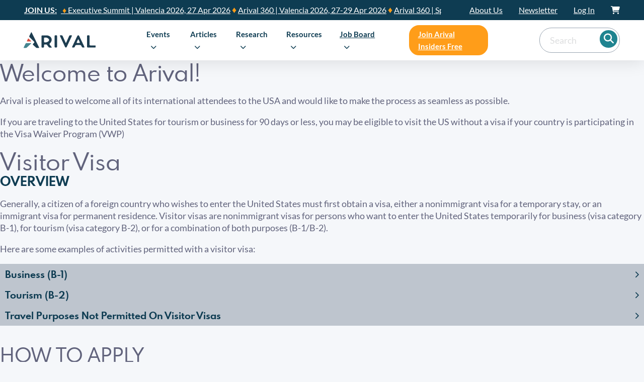

--- FILE ---
content_type: text/html; charset=UTF-8
request_url: https://arival.travel/visa-procedure/
body_size: 113543
content:
<!DOCTYPE html>
<html lang="en-US" class="no-js no-svg">
<head><meta charset="UTF-8"><script>if(navigator.userAgent.match(/MSIE|Internet Explorer/i)||navigator.userAgent.match(/Trident\/7\..*?rv:11/i)){var href=document.location.href;if(!href.match(/[?&]nowprocket/)){if(href.indexOf("?")==-1){if(href.indexOf("#")==-1){document.location.href=href+"?nowprocket=1"}else{document.location.href=href.replace("#","?nowprocket=1#")}}else{if(href.indexOf("#")==-1){document.location.href=href+"&nowprocket=1"}else{document.location.href=href.replace("#","&nowprocket=1#")}}}}</script><script>(()=>{class RocketLazyLoadScripts{constructor(){this.v="2.0.3",this.userEvents=["keydown","keyup","mousedown","mouseup","mousemove","mouseover","mouseenter","mouseout","mouseleave","touchmove","touchstart","touchend","touchcancel","wheel","click","dblclick","input","visibilitychange"],this.attributeEvents=["onblur","onclick","oncontextmenu","ondblclick","onfocus","onmousedown","onmouseenter","onmouseleave","onmousemove","onmouseout","onmouseover","onmouseup","onmousewheel","onscroll","onsubmit"]}async t(){this.i(),this.o(),/iP(ad|hone)/.test(navigator.userAgent)&&this.h(),this.u(),this.l(this),this.m(),this.k(this),this.p(this),this._(),await Promise.all([this.R(),this.L()]),this.lastBreath=Date.now(),this.S(this),this.P(),this.D(),this.O(),this.M(),await this.C(this.delayedScripts.normal),await this.C(this.delayedScripts.defer),await this.C(this.delayedScripts.async),this.F("domReady"),await this.T(),await this.j(),await this.I(),this.F("windowLoad"),await this.A(),window.dispatchEvent(new Event("rocket-allScriptsLoaded")),this.everythingLoaded=!0,this.lastTouchEnd&&await new Promise((t=>setTimeout(t,500-Date.now()+this.lastTouchEnd))),this.H(),this.F("all"),this.U(),this.W()}i(){this.CSPIssue=sessionStorage.getItem("rocketCSPIssue"),document.addEventListener("securitypolicyviolation",(t=>{this.CSPIssue||"script-src-elem"!==t.violatedDirective||"data"!==t.blockedURI||(this.CSPIssue=!0,sessionStorage.setItem("rocketCSPIssue",!0))}),{isRocket:!0})}o(){window.addEventListener("pageshow",(t=>{this.persisted=t.persisted,this.realWindowLoadedFired=!0}),{isRocket:!0}),window.addEventListener("pagehide",(()=>{this.onFirstUserAction=null}),{isRocket:!0})}h(){let t;function e(e){t=e}window.addEventListener("touchstart",e,{isRocket:!0}),window.addEventListener("touchend",(function i(o){Math.abs(o.changedTouches[0].pageX-t.changedTouches[0].pageX)<10&&Math.abs(o.changedTouches[0].pageY-t.changedTouches[0].pageY)<10&&o.timeStamp-t.timeStamp<200&&(o.target.dispatchEvent(new PointerEvent("click",{target:o.target,bubbles:!0,cancelable:!0,detail:1})),event.preventDefault(),window.removeEventListener("touchstart",e,{isRocket:!0}),window.removeEventListener("touchend",i,{isRocket:!0}))}),{isRocket:!0})}q(t){this.userActionTriggered||("mousemove"!==t.type||this.firstMousemoveIgnored?"keyup"===t.type||"mouseover"===t.type||"mouseout"===t.type||(this.userActionTriggered=!0,this.onFirstUserAction&&this.onFirstUserAction()):this.firstMousemoveIgnored=!0),"click"===t.type&&t.preventDefault(),this.savedUserEvents.length>0&&(t.stopPropagation(),t.stopImmediatePropagation()),"touchstart"===this.lastEvent&&"touchend"===t.type&&(this.lastTouchEnd=Date.now()),"click"===t.type&&(this.lastTouchEnd=0),this.lastEvent=t.type,this.savedUserEvents.push(t)}u(){this.savedUserEvents=[],this.userEventHandler=this.q.bind(this),this.userEvents.forEach((t=>window.addEventListener(t,this.userEventHandler,{passive:!1,isRocket:!0})))}U(){this.userEvents.forEach((t=>window.removeEventListener(t,this.userEventHandler,{passive:!1,isRocket:!0}))),this.savedUserEvents.forEach((t=>{t.target.dispatchEvent(new window[t.constructor.name](t.type,t))}))}m(){this.eventsMutationObserver=new MutationObserver((t=>{const e="return false";for(const i of t){if("attributes"===i.type){const t=i.target.getAttribute(i.attributeName);t&&t!==e&&(i.target.setAttribute("data-rocket-"+i.attributeName,t),i.target["rocket"+i.attributeName]=new Function("event",t),i.target.setAttribute(i.attributeName,e))}"childList"===i.type&&i.addedNodes.forEach((t=>{if(t.nodeType===Node.ELEMENT_NODE)for(const i of t.attributes)this.attributeEvents.includes(i.name)&&i.value&&""!==i.value&&(t.setAttribute("data-rocket-"+i.name,i.value),t["rocket"+i.name]=new Function("event",i.value),t.setAttribute(i.name,e))}))}})),this.eventsMutationObserver.observe(document,{subtree:!0,childList:!0,attributeFilter:this.attributeEvents})}H(){this.eventsMutationObserver.disconnect(),this.attributeEvents.forEach((t=>{document.querySelectorAll("[data-rocket-"+t+"]").forEach((e=>{e.setAttribute(t,e.getAttribute("data-rocket-"+t)),e.removeAttribute("data-rocket-"+t)}))}))}k(t){Object.defineProperty(HTMLElement.prototype,"onclick",{get(){return this.rocketonclick||null},set(e){this.rocketonclick=e,this.setAttribute(t.everythingLoaded?"onclick":"data-rocket-onclick","this.rocketonclick(event)")}})}S(t){function e(e,i){let o=e[i];e[i]=null,Object.defineProperty(e,i,{get:()=>o,set(s){t.everythingLoaded?o=s:e["rocket"+i]=o=s}})}e(document,"onreadystatechange"),e(window,"onload"),e(window,"onpageshow");try{Object.defineProperty(document,"readyState",{get:()=>t.rocketReadyState,set(e){t.rocketReadyState=e},configurable:!0}),document.readyState="loading"}catch(t){console.log("WPRocket DJE readyState conflict, bypassing")}}l(t){this.originalAddEventListener=EventTarget.prototype.addEventListener,this.originalRemoveEventListener=EventTarget.prototype.removeEventListener,this.savedEventListeners=[],EventTarget.prototype.addEventListener=function(e,i,o){o&&o.isRocket||!t.B(e,this)&&!t.userEvents.includes(e)||t.B(e,this)&&!t.userActionTriggered||e.startsWith("rocket-")||t.everythingLoaded?t.originalAddEventListener.call(this,e,i,o):t.savedEventListeners.push({target:this,remove:!1,type:e,func:i,options:o})},EventTarget.prototype.removeEventListener=function(e,i,o){o&&o.isRocket||!t.B(e,this)&&!t.userEvents.includes(e)||t.B(e,this)&&!t.userActionTriggered||e.startsWith("rocket-")||t.everythingLoaded?t.originalRemoveEventListener.call(this,e,i,o):t.savedEventListeners.push({target:this,remove:!0,type:e,func:i,options:o})}}F(t){"all"===t&&(EventTarget.prototype.addEventListener=this.originalAddEventListener,EventTarget.prototype.removeEventListener=this.originalRemoveEventListener),this.savedEventListeners=this.savedEventListeners.filter((e=>{let i=e.type,o=e.target||window;return"domReady"===t&&"DOMContentLoaded"!==i&&"readystatechange"!==i||("windowLoad"===t&&"load"!==i&&"readystatechange"!==i&&"pageshow"!==i||(this.B(i,o)&&(i="rocket-"+i),e.remove?o.removeEventListener(i,e.func,e.options):o.addEventListener(i,e.func,e.options),!1))}))}p(t){let e;function i(e){return t.everythingLoaded?e:e.split(" ").map((t=>"load"===t||t.startsWith("load.")?"rocket-jquery-load":t)).join(" ")}function o(o){function s(e){const s=o.fn[e];o.fn[e]=o.fn.init.prototype[e]=function(){return this[0]===window&&t.userActionTriggered&&("string"==typeof arguments[0]||arguments[0]instanceof String?arguments[0]=i(arguments[0]):"object"==typeof arguments[0]&&Object.keys(arguments[0]).forEach((t=>{const e=arguments[0][t];delete arguments[0][t],arguments[0][i(t)]=e}))),s.apply(this,arguments),this}}if(o&&o.fn&&!t.allJQueries.includes(o)){const e={DOMContentLoaded:[],"rocket-DOMContentLoaded":[]};for(const t in e)document.addEventListener(t,(()=>{e[t].forEach((t=>t()))}),{isRocket:!0});o.fn.ready=o.fn.init.prototype.ready=function(i){function s(){parseInt(o.fn.jquery)>2?setTimeout((()=>i.bind(document)(o))):i.bind(document)(o)}return t.realDomReadyFired?!t.userActionTriggered||t.fauxDomReadyFired?s():e["rocket-DOMContentLoaded"].push(s):e.DOMContentLoaded.push(s),o([])},s("on"),s("one"),s("off"),t.allJQueries.push(o)}e=o}t.allJQueries=[],o(window.jQuery),Object.defineProperty(window,"jQuery",{get:()=>e,set(t){o(t)}})}P(){const t=new Map;document.write=document.writeln=function(e){const i=document.currentScript,o=document.createRange(),s=i.parentElement;let n=t.get(i);void 0===n&&(n=i.nextSibling,t.set(i,n));const c=document.createDocumentFragment();o.setStart(c,0),c.appendChild(o.createContextualFragment(e)),s.insertBefore(c,n)}}async R(){return new Promise((t=>{this.userActionTriggered?t():this.onFirstUserAction=t}))}async L(){return new Promise((t=>{document.addEventListener("DOMContentLoaded",(()=>{this.realDomReadyFired=!0,t()}),{isRocket:!0})}))}async I(){return this.realWindowLoadedFired?Promise.resolve():new Promise((t=>{window.addEventListener("load",t,{isRocket:!0})}))}M(){this.pendingScripts=[];this.scriptsMutationObserver=new MutationObserver((t=>{for(const e of t)e.addedNodes.forEach((t=>{"SCRIPT"!==t.tagName||t.noModule||t.isWPRocket||this.pendingScripts.push({script:t,promise:new Promise((e=>{const i=()=>{const i=this.pendingScripts.findIndex((e=>e.script===t));i>=0&&this.pendingScripts.splice(i,1),e()};t.addEventListener("load",i,{isRocket:!0}),t.addEventListener("error",i,{isRocket:!0}),setTimeout(i,1e3)}))})}))})),this.scriptsMutationObserver.observe(document,{childList:!0,subtree:!0})}async j(){await this.J(),this.pendingScripts.length?(await this.pendingScripts[0].promise,await this.j()):this.scriptsMutationObserver.disconnect()}D(){this.delayedScripts={normal:[],async:[],defer:[]},document.querySelectorAll("script[type$=rocketlazyloadscript]").forEach((t=>{t.hasAttribute("data-rocket-src")?t.hasAttribute("async")&&!1!==t.async?this.delayedScripts.async.push(t):t.hasAttribute("defer")&&!1!==t.defer||"module"===t.getAttribute("data-rocket-type")?this.delayedScripts.defer.push(t):this.delayedScripts.normal.push(t):this.delayedScripts.normal.push(t)}))}async _(){await this.L();let t=[];document.querySelectorAll("script[type$=rocketlazyloadscript][data-rocket-src]").forEach((e=>{let i=e.getAttribute("data-rocket-src");if(i&&!i.startsWith("data:")){i.startsWith("//")&&(i=location.protocol+i);try{const o=new URL(i).origin;o!==location.origin&&t.push({src:o,crossOrigin:e.crossOrigin||"module"===e.getAttribute("data-rocket-type")})}catch(t){}}})),t=[...new Map(t.map((t=>[JSON.stringify(t),t]))).values()],this.N(t,"preconnect")}async $(t){if(await this.G(),!0!==t.noModule||!("noModule"in HTMLScriptElement.prototype))return new Promise((e=>{let i;function o(){(i||t).setAttribute("data-rocket-status","executed"),e()}try{if(navigator.userAgent.includes("Firefox/")||""===navigator.vendor||this.CSPIssue)i=document.createElement("script"),[...t.attributes].forEach((t=>{let e=t.nodeName;"type"!==e&&("data-rocket-type"===e&&(e="type"),"data-rocket-src"===e&&(e="src"),i.setAttribute(e,t.nodeValue))})),t.text&&(i.text=t.text),t.nonce&&(i.nonce=t.nonce),i.hasAttribute("src")?(i.addEventListener("load",o,{isRocket:!0}),i.addEventListener("error",(()=>{i.setAttribute("data-rocket-status","failed-network"),e()}),{isRocket:!0}),setTimeout((()=>{i.isConnected||e()}),1)):(i.text=t.text,o()),i.isWPRocket=!0,t.parentNode.replaceChild(i,t);else{const i=t.getAttribute("data-rocket-type"),s=t.getAttribute("data-rocket-src");i?(t.type=i,t.removeAttribute("data-rocket-type")):t.removeAttribute("type"),t.addEventListener("load",o,{isRocket:!0}),t.addEventListener("error",(i=>{this.CSPIssue&&i.target.src.startsWith("data:")?(console.log("WPRocket: CSP fallback activated"),t.removeAttribute("src"),this.$(t).then(e)):(t.setAttribute("data-rocket-status","failed-network"),e())}),{isRocket:!0}),s?(t.fetchPriority="high",t.removeAttribute("data-rocket-src"),t.src=s):t.src="data:text/javascript;base64,"+window.btoa(unescape(encodeURIComponent(t.text)))}}catch(i){t.setAttribute("data-rocket-status","failed-transform"),e()}}));t.setAttribute("data-rocket-status","skipped")}async C(t){const e=t.shift();return e?(e.isConnected&&await this.$(e),this.C(t)):Promise.resolve()}O(){this.N([...this.delayedScripts.normal,...this.delayedScripts.defer,...this.delayedScripts.async],"preload")}N(t,e){this.trash=this.trash||[];let i=!0;var o=document.createDocumentFragment();t.forEach((t=>{const s=t.getAttribute&&t.getAttribute("data-rocket-src")||t.src;if(s&&!s.startsWith("data:")){const n=document.createElement("link");n.href=s,n.rel=e,"preconnect"!==e&&(n.as="script",n.fetchPriority=i?"high":"low"),t.getAttribute&&"module"===t.getAttribute("data-rocket-type")&&(n.crossOrigin=!0),t.crossOrigin&&(n.crossOrigin=t.crossOrigin),t.integrity&&(n.integrity=t.integrity),t.nonce&&(n.nonce=t.nonce),o.appendChild(n),this.trash.push(n),i=!1}})),document.head.appendChild(o)}W(){this.trash.forEach((t=>t.remove()))}async T(){try{document.readyState="interactive"}catch(t){}this.fauxDomReadyFired=!0;try{await this.G(),document.dispatchEvent(new Event("rocket-readystatechange")),await this.G(),document.rocketonreadystatechange&&document.rocketonreadystatechange(),await this.G(),document.dispatchEvent(new Event("rocket-DOMContentLoaded")),await this.G(),window.dispatchEvent(new Event("rocket-DOMContentLoaded"))}catch(t){console.error(t)}}async A(){try{document.readyState="complete"}catch(t){}try{await this.G(),document.dispatchEvent(new Event("rocket-readystatechange")),await this.G(),document.rocketonreadystatechange&&document.rocketonreadystatechange(),await this.G(),window.dispatchEvent(new Event("rocket-load")),await this.G(),window.rocketonload&&window.rocketonload(),await this.G(),this.allJQueries.forEach((t=>t(window).trigger("rocket-jquery-load"))),await this.G();const t=new Event("rocket-pageshow");t.persisted=this.persisted,window.dispatchEvent(t),await this.G(),window.rocketonpageshow&&window.rocketonpageshow({persisted:this.persisted})}catch(t){console.error(t)}}async G(){Date.now()-this.lastBreath>45&&(await this.J(),this.lastBreath=Date.now())}async J(){return document.hidden?new Promise((t=>setTimeout(t))):new Promise((t=>requestAnimationFrame(t)))}B(t,e){return e===document&&"readystatechange"===t||(e===document&&"DOMContentLoaded"===t||(e===window&&"DOMContentLoaded"===t||(e===window&&"load"===t||e===window&&"pageshow"===t)))}static run(){(new RocketLazyLoadScripts).t()}}RocketLazyLoadScripts.run()})();</script>
	
	<meta name="viewport" content="width=device-width, initial-scale=1">
		<meta name='robots' content='index, follow, max-image-preview:large, max-snippet:-1, max-video-preview:-1' />

<!-- Google Tag Manager for WordPress by gtm4wp.com -->
<script data-cfasync="false" data-pagespeed-no-defer>
	var gtm4wp_datalayer_name = "dataLayer";
	var dataLayer = dataLayer || [];
</script>
<!-- End Google Tag Manager for WordPress by gtm4wp.com -->
	<!-- This site is optimized with the Yoast SEO Premium plugin v22.4 (Yoast SEO v22.4) - https://yoast.com/wordpress/plugins/seo/ -->
	<title>Visa Procedure US | Arival | The Resource for the Best Part of Travel</title><link rel="preload" data-rocket-preload as="font" href="https://cdnjs.cloudflare.com/ajax/libs/font-awesome/6.4.0/webfonts/fa-regular-400.woff2" crossorigin><link rel="preload" data-rocket-preload as="font" href="https://arival.travel/wp-content/uploads/2023/08/spartanmb-regular-webfont-2.woff2" crossorigin><link rel="preload" data-rocket-preload as="font" href="https://arival.travel/wp-content/uploads/2023/08/spartanmb-bold-webfont-2.woff2" crossorigin><link rel="preload" data-rocket-preload as="font" href="https://arival.travel/wp-content/themes/bricks/assets/fonts/fontawesome/fa-regular-400.woff2" crossorigin><link rel="preload" data-rocket-preload as="font" href="https://arival.travel/wp-content/themes/bricks/assets/fonts/fontawesome/fa-solid-900.woff2" crossorigin><link rel="preload" data-rocket-preload as="font" href="https://arival.travel/wp-content/themes/bricks/assets/fonts/ionicons/ionicons.woff2" crossorigin><link rel="preload" data-rocket-preload as="font" href="https://fonts.gstatic.com/s/lato/v25/S6uyw4BMUTPHjx4wXg.woff2" crossorigin><link rel="preload" data-rocket-preload as="font" href="https://fonts.gstatic.com/s/lato/v25/S6u9w4BMUTPHh6UVSwiPGQ.woff2" crossorigin><style id="wpr-usedcss">img.emoji{display:inline!important;border:none!important;box-shadow:none!important;height:1em!important;width:1em!important;margin:0 .07em!important;vertical-align:-.1em!important;background:0 0!important;padding:0!important}:root{--action-hex:#E56C70;--action-hsl:358 70% 66%;--action-rgb:229 108 112;--action-r:229;--action-g:108;--action-b:112;--action-h:358;--action-s:70%;--action-l:66%;--action-hover-h:358;--action-hover-s:70%;--action-hover-l:75.9%;--action-ultra-light-h:358;--action-ultra-light-s:70%;--action-ultra-light-l:95%;--action-light-h:358;--action-light-s:70%;--action-light-l:85%;--action-semi-light-h:358;--action-semi-light-s:70%;--action-semi-light-l:65%;--action-semi-dark-h:358;--action-semi-dark-s:70%;--action-semi-dark-l:35%;--action-dark-h:358;--action-dark-s:70%;--action-dark-l:25%;--action-ultra-dark-h:358;--action-ultra-dark-s:70%;--action-ultra-dark-l:10%;--action-comp-h:538;--action-medium-h:358;--action-medium-s:70%;--action-medium-l:50%;--primary-hex:#0e3c52;--primary-hsl:199 71% 19%;--primary-rgb:14 60 82;--primary-r:14;--primary-g:60;--primary-b:82;--primary-h:199;--primary-s:71%;--primary-l:19%;--primary-hover-h:199;--primary-hover-s:71%;--primary-hover-l:21.85%;--primary-ultra-light-h:199;--primary-ultra-light-s:71%;--primary-ultra-light-l:95%;--primary-light-h:199;--primary-light-s:71%;--primary-light-l:85%;--primary-semi-light-h:199;--primary-semi-light-s:71%;--primary-semi-light-l:65%;--primary-semi-dark-h:199;--primary-semi-dark-s:71%;--primary-semi-dark-l:35%;--primary-dark-h:199;--primary-dark-s:71%;--primary-dark-l:25%;--primary-ultra-dark-h:199;--primary-ultra-dark-s:71%;--primary-ultra-dark-l:10%;--primary-comp-h:379;--primary-medium-h:199;--primary-medium-s:71%;--primary-medium-l:50%;--secondary-hex:#208490;--secondary-hsl:186 64% 35%;--secondary-rgb:32 132 144;--secondary-r:32;--secondary-g:132;--secondary-b:144;--secondary-h:186;--secondary-s:64%;--secondary-l:35%;--secondary-hover-h:186;--secondary-hover-s:64%;--secondary-hover-l:40.25%;--secondary-ultra-light-h:186;--secondary-ultra-light-s:64%;--secondary-ultra-light-l:95%;--secondary-light-h:186;--secondary-light-s:64%;--secondary-light-l:85%;--secondary-semi-light-h:186;--secondary-semi-light-s:64%;--secondary-semi-light-l:65%;--secondary-semi-dark-h:186;--secondary-semi-dark-s:64%;--secondary-semi-dark-l:35%;--secondary-dark-h:186;--secondary-dark-s:64%;--secondary-dark-l:25%;--secondary-ultra-dark-h:186;--secondary-ultra-dark-s:64%;--secondary-ultra-dark-l:10%;--secondary-comp-h:366;--secondary-medium-h:186;--secondary-medium-s:64%;--secondary-medium-l:50%;--accent-hex:#ff9d19;--accent-hsl:34 100% 55%;--accent-rgb:255 157 25;--accent-r:255;--accent-g:157;--accent-b:25;--accent-h:34;--accent-s:100%;--accent-l:55%;--accent-hover-h:34;--accent-hover-s:100%;--accent-hover-l:63.25%;--accent-ultra-light-h:34;--accent-ultra-light-s:100%;--accent-ultra-light-l:95%;--accent-light-h:34;--accent-light-s:100%;--accent-light-l:85%;--accent-semi-light-h:34;--accent-semi-light-s:100%;--accent-semi-light-l:65%;--accent-semi-dark-h:34;--accent-semi-dark-s:100%;--accent-semi-dark-l:35%;--accent-dark-h:34;--accent-dark-s:100%;--accent-dark-l:25%;--accent-ultra-dark-h:34;--accent-ultra-dark-s:100%;--accent-ultra-dark-l:10%;--accent-comp-h:214;--accent-medium-h:34;--accent-medium-s:100%;--accent-medium-l:50%;--base-hex:#9aa5b1;--base-hsl:211 13% 65%;--base-rgb:154 165 177;--base-r:154;--base-g:165;--base-b:177;--base-h:211;--base-s:13%;--base-l:65%;--base-hover-h:211;--base-hover-s:13%;--base-hover-l:74.75%;--base-ultra-light-h:211;--base-ultra-light-s:13%;--base-ultra-light-l:95%;--base-light-h:211;--base-light-s:13%;--base-light-l:85%;--base-semi-light-h:211;--base-semi-light-s:13%;--base-semi-light-l:65%;--base-semi-dark-h:211;--base-semi-dark-s:13%;--base-semi-dark-l:35%;--base-dark-h:211;--base-dark-s:13%;--base-dark-l:25%;--base-ultra-dark-h:211;--base-ultra-dark-s:13%;--base-ultra-dark-l:10%;--base-comp-h:391;--base-medium-h:211;--base-medium-s:13%;--base-medium-l:50%;--shade-hex:#000000;--shade-hsl:0 0% 0%;--shade-rgb:0 0 0;--shade-r:0;--shade-g:0;--shade-b:0;--shade-h:0;--shade-s:0%;--shade-l:0%;--shade-hover-h:0;--shade-hover-s:0%;--shade-hover-l:0%;--shade-ultra-light-h:0;--shade-ultra-light-s:0%;--shade-ultra-light-l:95%;--shade-light-h:0;--shade-light-s:0%;--shade-light-l:85%;--shade-semi-light-h:0;--shade-semi-light-s:0%;--shade-semi-light-l:65%;--shade-semi-dark-h:0;--shade-semi-dark-s:0%;--shade-semi-dark-l:35%;--shade-dark-h:0;--shade-dark-s:0%;--shade-dark-l:25%;--shade-ultra-dark-h:0;--shade-ultra-dark-s:0%;--shade-ultra-dark-l:10%;--shade-comp-h:180;--shade-medium-h:0;--shade-medium-s:0%;--shade-medium-l:50%;--neutral-hex:#000000;--neutral-hsl:0 0% 0%;--neutral-rgb:0 0 0;--neutral-r:0;--neutral-g:0;--neutral-b:0;--neutral-h:0;--neutral-s:0%;--neutral-l:0%;--neutral-hover-h:0;--neutral-hover-s:0%;--neutral-hover-l:0%;--neutral-ultra-light-h:0;--neutral-ultra-light-s:0%;--neutral-ultra-light-l:95%;--neutral-light-h:0;--neutral-light-s:0%;--neutral-light-l:85%;--neutral-semi-light-h:0;--neutral-semi-light-s:0%;--neutral-semi-light-l:65%;--neutral-semi-dark-h:0;--neutral-semi-dark-s:0%;--neutral-semi-dark-l:35%;--neutral-dark-h:0;--neutral-dark-s:0%;--neutral-dark-l:25%;--neutral-ultra-dark-h:0;--neutral-ultra-dark-s:0%;--neutral-ultra-dark-l:10%;--neutral-comp-h:180;--neutral-medium-h:0;--neutral-medium-s:0%;--neutral-medium-l:50%;--danger-hex:#DC3545;--danger-hsl:354 70% 54%;--danger-rgb:220 53 69;--danger-r:220;--danger-g:53;--danger-b:69;--danger-h:354;--danger-s:70%;--danger-l:54%;--danger-hover-h:354;--danger-hover-s:71%;--danger-hover-l:62.1%;--danger-ultra-light-h:354;--danger-ultra-light-s:70%;--danger-ultra-light-l:95%;--danger-light-h:354;--danger-light-s:71%;--danger-light-l:85%;--danger-semi-light-h:354;--danger-semi-light-s:70%;--danger-semi-light-l:65%;--danger-semi-dark-h:354;--danger-semi-dark-s:70%;--danger-semi-dark-l:35%;--danger-dark-h:354;--danger-dark-s:71%;--danger-dark-l:15%;--danger-ultra-dark-h:354;--danger-ultra-dark-s:70%;--danger-ultra-dark-l:10%;--danger-comp-h:534;--danger-medium-h:354;--danger-medium-s:70%;--danger-medium-l:50%;--warning-hex:#FFC10A;--warning-hsl:45 100% 52%;--warning-rgb:255 193 10;--warning-r:255;--warning-g:193;--warning-b:10;--warning-h:45;--warning-s:100%;--warning-l:52%;--warning-hover-h:45;--warning-hover-s:100%;--warning-hover-l:59.8%;--warning-ultra-light-h:45;--warning-ultra-light-s:100%;--warning-ultra-light-l:95%;--warning-light-h:45;--warning-light-s:100%;--warning-light-l:85%;--warning-semi-light-h:45;--warning-semi-light-s:100%;--warning-semi-light-l:65%;--warning-semi-dark-h:45;--warning-semi-dark-s:100%;--warning-semi-dark-l:35%;--warning-dark-h:45;--warning-dark-s:100%;--warning-dark-l:15%;--warning-ultra-dark-h:45;--warning-ultra-dark-s:100%;--warning-ultra-dark-l:10%;--warning-comp-h:225;--warning-medium-h:45;--warning-medium-s:100%;--warning-medium-l:50%;--info-hex:#18A2B8;--info-hsl:188 77% 41%;--info-rgb:24 162 184;--info-r:24;--info-g:162;--info-b:184;--info-h:188;--info-s:77%;--info-l:41%;--info-hover-h:188;--info-hover-s:77%;--info-hover-l:47.15%;--info-ultra-light-h:188;--info-ultra-light-s:77%;--info-ultra-light-l:95%;--info-light-h:188;--info-light-s:77%;--info-light-l:85%;--info-semi-light-h:188;--info-semi-light-s:77%;--info-semi-light-l:65%;--info-semi-dark-h:188;--info-semi-dark-s:77%;--info-semi-dark-l:35%;--info-dark-h:188;--info-dark-s:77%;--info-dark-l:15%;--info-ultra-dark-h:188;--info-ultra-dark-s:77%;--info-ultra-dark-l:10%;--info-comp-h:368;--info-medium-h:188;--info-medium-s:77%;--info-medium-l:50%;--success-hex:#29A745;--success-hsl:133 61% 41%;--success-rgb:41 167 69;--success-r:41;--success-g:167;--success-b:69;--success-h:133;--success-s:61%;--success-l:41%;--success-hover-h:133;--success-hover-s:61%;--success-hover-l:47.15%;--success-ultra-light-h:133;--success-ultra-light-s:61%;--success-ultra-light-l:95%;--success-light-h:133;--success-light-s:61%;--success-light-l:85%;--success-semi-light-h:133;--success-semi-light-s:61%;--success-semi-light-l:65%;--success-semi-dark-h:133;--success-semi-dark-s:61%;--success-semi-dark-l:35%;--success-dark-h:133;--success-dark-s:61%;--success-dark-l:15%;--success-ultra-dark-h:133;--success-ultra-dark-s:61%;--success-ultra-dark-l:10%;--success-comp-h:313;--success-medium-h:133;--success-medium-s:61%;--success-medium-l:50%;--action:#E56C70;--action-hover:#ed9799;--action-ultra-light:#fbe9ea;--action-light:#f4bec0;--action-semi-light:#e4676b;--action-semi-dark:#981b1f;--action-dark:#6c1316;--action-ultra-dark:#2b0809;--action-comp:#6ce5e1;--action-medium:#d9262c;--primary:#0e3c52;--primary-hover:#10465f;--primary-ultra-light:#e9f6fb;--primary-light:#bee3f4;--primary-semi-light:#66bde5;--primary-semi-dark:#1a7099;--primary-dark:#12506d;--primary-ultra-dark:#07202c;--primary-comp:#53240e;--primary-medium:#25a1da;--secondary:#208490;--secondary-hover:#259ba8;--secondary-ultra-light:#eaf9fa;--secondary-light:#c0ecf1;--secondary-semi-light:#6dd3df;--secondary-semi-dark:#208792;--secondary-dark:#176069;--secondary-ultra-dark:#09272a;--secondary-comp:#922c20;--secondary-medium:#2ec1d1;--accent:#ff9d19;--accent-hover:#ffae44;--accent-ultra-light:#fff4e6;--accent-light:#ffdeb3;--accent-semi-light:#ffb24d;--accent-semi-dark:#b36500;--accent-dark:#804800;--accent-ultra-dark:#331d00;--accent-comp:#1a7dff;--accent-medium:#ff9100;--base:#9aa5b1;--base-hover:#b6bec7;--base-ultra-light:#f1f2f4;--base-light:#d4d9de;--base-semi-light:#9aa5b1;--base-semi-dark:#4e5965;--base-dark:#373f48;--base-ultra-dark:#16191d;--base-comp:#b1a69a;--base-medium:#6f7f90;--shade:#000000;--shade-hover:black;--shade-ultra-light:#f2f2f2;--shade-light:#d9d9d9;--shade-semi-light:#a6a6a6;--shade-semi-dark:#595959;--shade-dark:#404040;--shade-ultra-dark:#1a1a1a;--shade-comp:black;--shade-medium:gray;--neutral:#000000;--neutral-hover:black;--neutral-ultra-light:#f2f2f2;--neutral-light:#d9d9d9;--neutral-semi-light:#a6a6a6;--neutral-semi-dark:#595959;--neutral-dark:#404040;--neutral-ultra-dark:#1a1a1a;--neutral-comp:black;--neutral-medium:gray;--white:#fff;--black:#000;--danger:#DC3545;--danger-hover:#e35a67;--danger-ultra-light:#fbe9eb;--danger-light:#f4bec3;--danger-semi-light:#e46774;--danger-semi-dark:#981b27;--danger-dark:#410b11;--danger-ultra-dark:#2b080b;--danger-comp:#38dccb;--danger-medium:#d92638;--warning:#FFC10A;--warning-hover:#ffcc32;--warning-ultra-light:#fff9e6;--warning-light:#ffecb3;--warning-semi-light:#ffd24d;--warning-semi-dark:#b38600;--warning-dark:#4d3900;--warning-ultra-dark:#332600;--warning-comp:#0a47ff;--warning-medium:#ffbf00;--info:#18A2B8;--info-hover:#1cbcd5;--info-ultra-light:#e8f9fc;--info-light:#bbeef6;--info-semi-light:#61d8ea;--info-semi-dark:#158c9e;--info-dark:#093c44;--info-ultra-dark:#06282d;--info-comp:#b92e18;--info-medium:#1dc7e2;--success:#29A745;--success-hover:#2fc24f;--success-ultra-light:#eafaee;--success-light:#c1f0cc;--success-semi-light:#6fdc87;--success-semi-dark:#23903a;--success-dark:#0f3e19;--success-ultra-dark:#0a2911;--success-comp:#a8298d;--success-medium:#32cd53;--action-trans-10:rgba(229, 108, 112, .1);--action-trans-20:rgba(229, 108, 112, .2);--action-trans-30:rgba(229, 108, 112, .3);--action-trans-40:rgba(229, 108, 112, .4);--action-trans-50:rgba(229, 108, 112, .5);--action-trans-60:rgba(229, 108, 112, .6);--action-trans-70:rgba(229, 108, 112, .7);--action-trans-80:rgba(229, 108, 112, .8);--action-trans-90:rgba(229, 108, 112, .9);--action-light-trans-10:rgba(244, 190, 192, .1);--action-light-trans-20:rgba(244, 190, 192, .2);--action-light-trans-30:rgba(244, 190, 192, .3);--action-light-trans-40:rgba(244, 190, 192, .4);--action-light-trans-50:rgba(244, 190, 192, .5);--action-light-trans-60:rgba(244, 190, 192, .6);--action-light-trans-70:rgba(244, 190, 192, .7);--action-light-trans-80:rgba(244, 190, 192, .8);--action-light-trans-90:rgba(244, 190, 192, .9);--action-dark-trans-10:rgba(108, 19, 22, .1);--action-dark-trans-20:rgba(108, 19, 22, .2);--action-dark-trans-30:rgba(108, 19, 22, .3);--action-dark-trans-40:rgba(108, 19, 22, .4);--action-dark-trans-50:rgba(108, 19, 22, .5);--action-dark-trans-60:rgba(108, 19, 22, .6);--action-dark-trans-70:rgba(108, 19, 22, .7);--action-dark-trans-80:rgba(108, 19, 22, .8);--action-dark-trans-90:rgba(108, 19, 22, .9);--action-ultra-dark-trans-10:rgba(43, 8, 9, .1);--action-ultra-dark-trans-20:rgba(43, 8, 9, .2);--action-ultra-dark-trans-30:rgba(43, 8, 9, .3);--action-ultra-dark-trans-40:rgba(43, 8, 9, .4);--action-ultra-dark-trans-50:rgba(43, 8, 9, .5);--action-ultra-dark-trans-60:rgba(43, 8, 9, .6);--action-ultra-dark-trans-70:rgba(43, 8, 9, .7);--action-ultra-dark-trans-80:rgba(43, 8, 9, .8);--action-ultra-dark-trans-90:rgba(43, 8, 9, .9);--primary-trans-10:rgba(14, 60, 82, .1);--primary-trans-20:rgba(14, 60, 82, .2);--primary-trans-30:rgba(14, 60, 82, .3);--primary-trans-40:rgba(14, 60, 82, .4);--primary-trans-50:rgba(14, 60, 82, .5);--primary-trans-60:rgba(14, 60, 82, .6);--primary-trans-70:rgba(14, 60, 82, .7);--primary-trans-80:rgba(14, 60, 82, .8);--primary-trans-90:rgba(14, 60, 82, .9);--primary-light-trans-10:rgba(190, 227, 244, .1);--primary-light-trans-20:rgba(190, 227, 244, .2);--primary-light-trans-30:rgba(190, 227, 244, .3);--primary-light-trans-40:rgba(190, 227, 244, .4);--primary-light-trans-50:rgba(190, 227, 244, .5);--primary-light-trans-60:rgba(190, 227, 244, .6);--primary-light-trans-70:rgba(190, 227, 244, .7);--primary-light-trans-80:rgba(190, 227, 244, .8);--primary-light-trans-90:rgba(190, 227, 244, .9);--primary-dark-trans-10:rgba(18, 80, 109, .1);--primary-dark-trans-20:rgba(18, 80, 109, .2);--primary-dark-trans-30:rgba(18, 80, 109, .3);--primary-dark-trans-40:rgba(18, 80, 109, .4);--primary-dark-trans-50:rgba(18, 80, 109, .5);--primary-dark-trans-60:rgba(18, 80, 109, .6);--primary-dark-trans-70:rgba(18, 80, 109, .7);--primary-dark-trans-80:rgba(18, 80, 109, .8);--primary-dark-trans-90:rgba(18, 80, 109, .9);--primary-ultra-dark-trans-10:rgba(7, 32, 44, .1);--primary-ultra-dark-trans-20:rgba(7, 32, 44, .2);--primary-ultra-dark-trans-30:rgba(7, 32, 44, .3);--primary-ultra-dark-trans-40:rgba(7, 32, 44, .4);--primary-ultra-dark-trans-50:rgba(7, 32, 44, .5);--primary-ultra-dark-trans-60:rgba(7, 32, 44, .6);--primary-ultra-dark-trans-70:rgba(7, 32, 44, .7);--primary-ultra-dark-trans-80:rgba(7, 32, 44, .8);--primary-ultra-dark-trans-90:rgba(7, 32, 44, .9);--secondary-trans-10:rgba(32, 132, 144, .1);--secondary-trans-20:rgba(32, 132, 144, .2);--secondary-trans-30:rgba(32, 132, 144, .3);--secondary-trans-40:rgba(32, 132, 144, .4);--secondary-trans-50:rgba(32, 132, 144, .5);--secondary-trans-60:rgba(32, 132, 144, .6);--secondary-trans-70:rgba(32, 132, 144, .7);--secondary-trans-80:rgba(32, 132, 144, .8);--secondary-trans-90:rgba(32, 132, 144, .9);--secondary-light-trans-10:rgba(192, 236, 241, .1);--secondary-light-trans-20:rgba(192, 236, 241, .2);--secondary-light-trans-30:rgba(192, 236, 241, .3);--secondary-light-trans-40:rgba(192, 236, 241, .4);--secondary-light-trans-50:rgba(192, 236, 241, .5);--secondary-light-trans-60:rgba(192, 236, 241, .6);--secondary-light-trans-70:rgba(192, 236, 241, .7);--secondary-light-trans-80:rgba(192, 236, 241, .8);--secondary-light-trans-90:rgba(192, 236, 241, .9);--secondary-dark-trans-10:rgba(23, 96, 105, .1);--secondary-dark-trans-20:rgba(23, 96, 105, .2);--secondary-dark-trans-30:rgba(23, 96, 105, .3);--secondary-dark-trans-40:rgba(23, 96, 105, .4);--secondary-dark-trans-50:rgba(23, 96, 105, .5);--secondary-dark-trans-60:rgba(23, 96, 105, .6);--secondary-dark-trans-70:rgba(23, 96, 105, .7);--secondary-dark-trans-80:rgba(23, 96, 105, .8);--secondary-dark-trans-90:rgba(23, 96, 105, .9);--secondary-ultra-dark-trans-10:rgba(9, 39, 42, .1);--secondary-ultra-dark-trans-20:rgba(9, 39, 42, .2);--secondary-ultra-dark-trans-30:rgba(9, 39, 42, .3);--secondary-ultra-dark-trans-40:rgba(9, 39, 42, .4);--secondary-ultra-dark-trans-50:rgba(9, 39, 42, .5);--secondary-ultra-dark-trans-60:rgba(9, 39, 42, .6);--secondary-ultra-dark-trans-70:rgba(9, 39, 42, .7);--secondary-ultra-dark-trans-80:rgba(9, 39, 42, .8);--secondary-ultra-dark-trans-90:rgba(9, 39, 42, .9);--accent-trans-10:rgba(255, 157, 25, .1);--accent-trans-20:rgba(255, 157, 25, .2);--accent-trans-30:rgba(255, 157, 25, .3);--accent-trans-40:rgba(255, 157, 25, .4);--accent-trans-50:rgba(255, 157, 25, .5);--accent-trans-60:rgba(255, 157, 25, .6);--accent-trans-70:rgba(255, 157, 25, .7);--accent-trans-80:rgba(255, 157, 25, .8);--accent-trans-90:rgba(255, 157, 25, .9);--accent-light-trans-10:rgba(255, 222, 179, .1);--accent-light-trans-20:rgba(255, 222, 179, .2);--accent-light-trans-30:rgba(255, 222, 179, .3);--accent-light-trans-40:rgba(255, 222, 179, .4);--accent-light-trans-50:rgba(255, 222, 179, .5);--accent-light-trans-60:rgba(255, 222, 179, .6);--accent-light-trans-70:rgba(255, 222, 179, .7);--accent-light-trans-80:rgba(255, 222, 179, .8);--accent-light-trans-90:rgba(255, 222, 179, .9);--accent-dark-trans-10:rgba(128, 72, 0, .1);--accent-dark-trans-20:rgba(128, 72, 0, .2);--accent-dark-trans-30:rgba(128, 72, 0, .3);--accent-dark-trans-40:rgba(128, 72, 0, .4);--accent-dark-trans-50:rgba(128, 72, 0, .5);--accent-dark-trans-60:rgba(128, 72, 0, .6);--accent-dark-trans-70:rgba(128, 72, 0, .7);--accent-dark-trans-80:rgba(128, 72, 0, .8);--accent-dark-trans-90:rgba(128, 72, 0, .9);--accent-ultra-dark-trans-10:rgba(51, 29, 0, .1);--accent-ultra-dark-trans-20:rgba(51, 29, 0, .2);--accent-ultra-dark-trans-30:rgba(51, 29, 0, .3);--accent-ultra-dark-trans-40:rgba(51, 29, 0, .4);--accent-ultra-dark-trans-50:rgba(51, 29, 0, .5);--accent-ultra-dark-trans-60:rgba(51, 29, 0, .6);--accent-ultra-dark-trans-70:rgba(51, 29, 0, .7);--accent-ultra-dark-trans-80:rgba(51, 29, 0, .8);--accent-ultra-dark-trans-90:rgba(51, 29, 0, .9);--base-trans-10:rgba(154, 165, 177, .1);--base-trans-20:rgba(154, 165, 177, .2);--base-trans-30:rgba(154, 165, 177, .3);--base-trans-40:rgba(154, 165, 177, .4);--base-trans-50:rgba(154, 165, 177, .5);--base-trans-60:rgba(154, 165, 177, .6);--base-trans-70:rgba(154, 165, 177, .7);--base-trans-80:rgba(154, 165, 177, .8);--base-trans-90:rgba(154, 165, 177, .9);--base-light-trans-10:rgba(212, 217, 222, .1);--base-light-trans-20:rgba(212, 217, 222, .2);--base-light-trans-30:rgba(212, 217, 222, .3);--base-light-trans-40:rgba(212, 217, 222, .4);--base-light-trans-50:rgba(212, 217, 222, .5);--base-light-trans-60:rgba(212, 217, 222, .6);--base-light-trans-70:rgba(212, 217, 222, .7);--base-light-trans-80:rgba(212, 217, 222, .8);--base-light-trans-90:rgba(212, 217, 222, .9);--base-dark-trans-10:rgba(55, 63, 72, .1);--base-dark-trans-20:rgba(55, 63, 72, .2);--base-dark-trans-30:rgba(55, 63, 72, .3);--base-dark-trans-40:rgba(55, 63, 72, .4);--base-dark-trans-50:rgba(55, 63, 72, .5);--base-dark-trans-60:rgba(55, 63, 72, .6);--base-dark-trans-70:rgba(55, 63, 72, .7);--base-dark-trans-80:rgba(55, 63, 72, .8);--base-dark-trans-90:rgba(55, 63, 72, .9);--base-ultra-dark-trans-10:rgba(22, 25, 29, .1);--base-ultra-dark-trans-20:rgba(22, 25, 29, .2);--base-ultra-dark-trans-30:rgba(22, 25, 29, .3);--base-ultra-dark-trans-40:rgba(22, 25, 29, .4);--base-ultra-dark-trans-50:rgba(22, 25, 29, .5);--base-ultra-dark-trans-60:rgba(22, 25, 29, .6);--base-ultra-dark-trans-70:rgba(22, 25, 29, .7);--base-ultra-dark-trans-80:rgba(22, 25, 29, .8);--base-ultra-dark-trans-90:rgba(22, 25, 29, .9);--shade-trans-10:rgba(0, 0, 0, .1);--shade-trans-20:rgba(0, 0, 0, .2);--shade-trans-30:rgba(0, 0, 0, .3);--shade-trans-40:rgba(0, 0, 0, .4);--shade-trans-50:rgba(0, 0, 0, .5);--shade-trans-60:rgba(0, 0, 0, .6);--shade-trans-70:rgba(0, 0, 0, .7);--shade-trans-80:rgba(0, 0, 0, .8);--shade-trans-90:rgba(0, 0, 0, .9);--shade-light-trans-10:rgba(217, 217, 217, .1);--shade-light-trans-20:rgba(217, 217, 217, .2);--shade-light-trans-30:rgba(217, 217, 217, .3);--shade-light-trans-40:rgba(217, 217, 217, .4);--shade-light-trans-50:rgba(217, 217, 217, .5);--shade-light-trans-60:rgba(217, 217, 217, .6);--shade-light-trans-70:rgba(217, 217, 217, .7);--shade-light-trans-80:rgba(217, 217, 217, .8);--shade-light-trans-90:rgba(217, 217, 217, .9);--shade-dark-trans-10:rgba(64, 64, 64, .1);--shade-dark-trans-20:rgba(64, 64, 64, .2);--shade-dark-trans-30:rgba(64, 64, 64, .3);--shade-dark-trans-40:rgba(64, 64, 64, .4);--shade-dark-trans-50:rgba(64, 64, 64, .5);--shade-dark-trans-60:rgba(64, 64, 64, .6);--shade-dark-trans-70:rgba(64, 64, 64, .7);--shade-dark-trans-80:rgba(64, 64, 64, .8);--shade-dark-trans-90:rgba(64, 64, 64, .9);--shade-ultra-dark-trans-10:rgba(26, 26, 26, .1);--shade-ultra-dark-trans-20:rgba(26, 26, 26, .2);--shade-ultra-dark-trans-30:rgba(26, 26, 26, .3);--shade-ultra-dark-trans-40:rgba(26, 26, 26, .4);--shade-ultra-dark-trans-50:rgba(26, 26, 26, .5);--shade-ultra-dark-trans-60:rgba(26, 26, 26, .6);--shade-ultra-dark-trans-70:rgba(26, 26, 26, .7);--shade-ultra-dark-trans-80:rgba(26, 26, 26, .8);--shade-ultra-dark-trans-90:rgba(26, 26, 26, .9);--neutral-trans-10:rgba(0, 0, 0, .1);--neutral-trans-20:rgba(0, 0, 0, .2);--neutral-trans-30:rgba(0, 0, 0, .3);--neutral-trans-40:rgba(0, 0, 0, .4);--neutral-trans-50:rgba(0, 0, 0, .5);--neutral-trans-60:rgba(0, 0, 0, .6);--neutral-trans-70:rgba(0, 0, 0, .7);--neutral-trans-80:rgba(0, 0, 0, .8);--neutral-trans-90:rgba(0, 0, 0, .9);--neutral-light-trans-10:rgba(217, 217, 217, .1);--neutral-light-trans-20:rgba(217, 217, 217, .2);--neutral-light-trans-30:rgba(217, 217, 217, .3);--neutral-light-trans-40:rgba(217, 217, 217, .4);--neutral-light-trans-50:rgba(217, 217, 217, .5);--neutral-light-trans-60:rgba(217, 217, 217, .6);--neutral-light-trans-70:rgba(217, 217, 217, .7);--neutral-light-trans-80:rgba(217, 217, 217, .8);--neutral-light-trans-90:rgba(217, 217, 217, .9);--neutral-dark-trans-10:rgba(64, 64, 64, .1);--neutral-dark-trans-20:rgba(64, 64, 64, .2);--neutral-dark-trans-30:rgba(64, 64, 64, .3);--neutral-dark-trans-40:rgba(64, 64, 64, .4);--neutral-dark-trans-50:rgba(64, 64, 64, .5);--neutral-dark-trans-60:rgba(64, 64, 64, .6);--neutral-dark-trans-70:rgba(64, 64, 64, .7);--neutral-dark-trans-80:rgba(64, 64, 64, .8);--neutral-dark-trans-90:rgba(64, 64, 64, .9);--neutral-ultra-dark-trans-10:rgba(26, 26, 26, .1);--neutral-ultra-dark-trans-20:rgba(26, 26, 26, .2);--neutral-ultra-dark-trans-30:rgba(26, 26, 26, .3);--neutral-ultra-dark-trans-40:rgba(26, 26, 26, .4);--neutral-ultra-dark-trans-50:rgba(26, 26, 26, .5);--neutral-ultra-dark-trans-60:rgba(26, 26, 26, .6);--neutral-ultra-dark-trans-70:rgba(26, 26, 26, .7);--neutral-ultra-dark-trans-80:rgba(26, 26, 26, .8);--neutral-ultra-dark-trans-90:rgba(26, 26, 26, .9);--white-trans-10:rgba(255, 255, 255, .1);--white-trans-20:rgba(255, 255, 255, .2);--white-trans-30:rgba(255, 255, 255, .3);--white-trans-40:rgba(255, 255, 255, .4);--white-trans-50:rgba(255, 255, 255, .5);--white-trans-60:rgba(255, 255, 255, .6);--white-trans-70:rgba(255, 255, 255, .7);--white-trans-80:rgba(255, 255, 255, .8);--white-trans-90:rgba(255, 255, 255, .9);--black-trans-10:rgba(0, 0, 0, .1);--black-trans-20:rgba(0, 0, 0, .2);--black-trans-30:rgba(0, 0, 0, .3);--black-trans-40:rgba(0, 0, 0, .4);--black-trans-50:rgba(0, 0, 0, .5);--black-trans-60:rgba(0, 0, 0, .6);--black-trans-70:rgba(0, 0, 0, .7);--black-trans-80:rgba(0, 0, 0, .8);--black-trans-90:rgba(0, 0, 0, .9);--danger-trans-10:rgba(220, 53, 69, .1);--danger-trans-20:rgba(220, 53, 69, .2);--danger-trans-30:rgba(220, 53, 69, .3);--danger-trans-40:rgba(220, 53, 69, .4);--danger-trans-50:rgba(220, 53, 69, .5);--danger-trans-60:rgba(220, 53, 69, .6);--danger-trans-70:rgba(220, 53, 69, .7);--danger-trans-80:rgba(220, 53, 69, .8);--danger-trans-90:rgba(220, 53, 69, .9);--danger-light-trans-10:rgba(244, 190, 195, .1);--danger-light-trans-20:rgba(244, 190, 195, .2);--danger-light-trans-30:rgba(244, 190, 195, .3);--danger-light-trans-40:rgba(244, 190, 195, .4);--danger-light-trans-50:rgba(244, 190, 195, .5);--danger-light-trans-60:rgba(244, 190, 195, .6);--danger-light-trans-70:rgba(244, 190, 195, .7);--danger-light-trans-80:rgba(244, 190, 195, .8);--danger-light-trans-90:rgba(244, 190, 195, .9);--danger-dark-trans-10:rgba(65, 11, 17, .1);--danger-dark-trans-20:rgba(65, 11, 17, .2);--danger-dark-trans-30:rgba(65, 11, 17, .3);--danger-dark-trans-40:rgba(65, 11, 17, .4);--danger-dark-trans-50:rgba(65, 11, 17, .5);--danger-dark-trans-60:rgba(65, 11, 17, .6);--danger-dark-trans-70:rgba(65, 11, 17, .7);--danger-dark-trans-80:rgba(65, 11, 17, .8);--danger-dark-trans-90:rgba(65, 11, 17, .9);--danger-ultra-dark-trans-10:rgba(43, 8, 11, .1);--danger-ultra-dark-trans-20:rgba(43, 8, 11, .2);--danger-ultra-dark-trans-30:rgba(43, 8, 11, .3);--danger-ultra-dark-trans-40:rgba(43, 8, 11, .4);--danger-ultra-dark-trans-50:rgba(43, 8, 11, .5);--danger-ultra-dark-trans-60:rgba(43, 8, 11, .6);--danger-ultra-dark-trans-70:rgba(43, 8, 11, .7);--danger-ultra-dark-trans-80:rgba(43, 8, 11, .8);--danger-ultra-dark-trans-90:rgba(43, 8, 11, .9);--warning-trans-10:rgba(255, 193, 10, .1);--warning-trans-20:rgba(255, 193, 10, .2);--warning-trans-30:rgba(255, 193, 10, .3);--warning-trans-40:rgba(255, 193, 10, .4);--warning-trans-50:rgba(255, 193, 10, .5);--warning-trans-60:rgba(255, 193, 10, .6);--warning-trans-70:rgba(255, 193, 10, .7);--warning-trans-80:rgba(255, 193, 10, .8);--warning-trans-90:rgba(255, 193, 10, .9);--warning-light-trans-10:rgba(255, 236, 179, .1);--warning-light-trans-20:rgba(255, 236, 179, .2);--warning-light-trans-30:rgba(255, 236, 179, .3);--warning-light-trans-40:rgba(255, 236, 179, .4);--warning-light-trans-50:rgba(255, 236, 179, .5);--warning-light-trans-60:rgba(255, 236, 179, .6);--warning-light-trans-70:rgba(255, 236, 179, .7);--warning-light-trans-80:rgba(255, 236, 179, .8);--warning-light-trans-90:rgba(255, 236, 179, .9);--warning-dark-trans-10:rgba(77, 57, 0, .1);--warning-dark-trans-20:rgba(77, 57, 0, .2);--warning-dark-trans-30:rgba(77, 57, 0, .3);--warning-dark-trans-40:rgba(77, 57, 0, .4);--warning-dark-trans-50:rgba(77, 57, 0, .5);--warning-dark-trans-60:rgba(77, 57, 0, .6);--warning-dark-trans-70:rgba(77, 57, 0, .7);--warning-dark-trans-80:rgba(77, 57, 0, .8);--warning-dark-trans-90:rgba(77, 57, 0, .9);--warning-ultra-dark-trans-10:rgba(51, 38, 0, .1);--warning-ultra-dark-trans-20:rgba(51, 38, 0, .2);--warning-ultra-dark-trans-30:rgba(51, 38, 0, .3);--warning-ultra-dark-trans-40:rgba(51, 38, 0, .4);--warning-ultra-dark-trans-50:rgba(51, 38, 0, .5);--warning-ultra-dark-trans-60:rgba(51, 38, 0, .6);--warning-ultra-dark-trans-70:rgba(51, 38, 0, .7);--warning-ultra-dark-trans-80:rgba(51, 38, 0, .8);--warning-ultra-dark-trans-90:rgba(51, 38, 0, .9);--info-trans-10:rgba(24, 162, 184, .1);--info-trans-20:rgba(24, 162, 184, .2);--info-trans-30:rgba(24, 162, 184, .3);--info-trans-40:rgba(24, 162, 184, .4);--info-trans-50:rgba(24, 162, 184, .5);--info-trans-60:rgba(24, 162, 184, .6);--info-trans-70:rgba(24, 162, 184, .7);--info-trans-80:rgba(24, 162, 184, .8);--info-trans-90:rgba(24, 162, 184, .9);--info-light-trans-10:rgba(187, 238, 246, .1);--info-light-trans-20:rgba(187, 238, 246, .2);--info-light-trans-30:rgba(187, 238, 246, .3);--info-light-trans-40:rgba(187, 238, 246, .4);--info-light-trans-50:rgba(187, 238, 246, .5);--info-light-trans-60:rgba(187, 238, 246, .6);--info-light-trans-70:rgba(187, 238, 246, .7);--info-light-trans-80:rgba(187, 238, 246, .8);--info-light-trans-90:rgba(187, 238, 246, .9);--info-dark-trans-10:rgba(9, 60, 68, .1);--info-dark-trans-20:rgba(9, 60, 68, .2);--info-dark-trans-30:rgba(9, 60, 68, .3);--info-dark-trans-40:rgba(9, 60, 68, .4);--info-dark-trans-50:rgba(9, 60, 68, .5);--info-dark-trans-60:rgba(9, 60, 68, .6);--info-dark-trans-70:rgba(9, 60, 68, .7);--info-dark-trans-80:rgba(9, 60, 68, .8);--info-dark-trans-90:rgba(9, 60, 68, .9);--info-ultra-dark-trans-10:rgba(6, 40, 45, .1);--info-ultra-dark-trans-20:rgba(6, 40, 45, .2);--info-ultra-dark-trans-30:rgba(6, 40, 45, .3);--info-ultra-dark-trans-40:rgba(6, 40, 45, .4);--info-ultra-dark-trans-50:rgba(6, 40, 45, .5);--info-ultra-dark-trans-60:rgba(6, 40, 45, .6);--info-ultra-dark-trans-70:rgba(6, 40, 45, .7);--info-ultra-dark-trans-80:rgba(6, 40, 45, .8);--info-ultra-dark-trans-90:rgba(6, 40, 45, .9);--success-trans-10:rgba(41, 167, 69, .1);--success-trans-20:rgba(41, 167, 69, .2);--success-trans-30:rgba(41, 167, 69, .3);--success-trans-40:rgba(41, 167, 69, .4);--success-trans-50:rgba(41, 167, 69, .5);--success-trans-60:rgba(41, 167, 69, .6);--success-trans-70:rgba(41, 167, 69, .7);--success-trans-80:rgba(41, 167, 69, .8);--success-trans-90:rgba(41, 167, 69, .9);--success-light-trans-10:rgba(193, 240, 204, .1);--success-light-trans-20:rgba(193, 240, 204, .2);--success-light-trans-30:rgba(193, 240, 204, .3);--success-light-trans-40:rgba(193, 240, 204, .4);--success-light-trans-50:rgba(193, 240, 204, .5);--success-light-trans-60:rgba(193, 240, 204, .6);--success-light-trans-70:rgba(193, 240, 204, .7);--success-light-trans-80:rgba(193, 240, 204, .8);--success-light-trans-90:rgba(193, 240, 204, .9);--success-dark-trans-10:rgba(15, 62, 25, .1);--success-dark-trans-20:rgba(15, 62, 25, .2);--success-dark-trans-30:rgba(15, 62, 25, .3);--success-dark-trans-40:rgba(15, 62, 25, .4);--success-dark-trans-50:rgba(15, 62, 25, .5);--success-dark-trans-60:rgba(15, 62, 25, .6);--success-dark-trans-70:rgba(15, 62, 25, .7);--success-dark-trans-80:rgba(15, 62, 25, .8);--success-dark-trans-90:rgba(15, 62, 25, .9);--success-ultra-dark-trans-10:rgba(10, 41, 17, .1);--success-ultra-dark-trans-20:rgba(10, 41, 17, .2);--success-ultra-dark-trans-30:rgba(10, 41, 17, .3);--success-ultra-dark-trans-40:rgba(10, 41, 17, .4);--success-ultra-dark-trans-50:rgba(10, 41, 17, .5);--success-ultra-dark-trans-60:rgba(10, 41, 17, .6);--success-ultra-dark-trans-70:rgba(10, 41, 17, .7);--success-ultra-dark-trans-80:rgba(10, 41, 17, .8);--success-ultra-dark-trans-90:rgba(10, 41, 17, .9);--shade-white:#fff;--shade-black:#000;--bg-ultra-light:var(--white);--bg-light:var(--neutral-ultra-light);--bg-dark:var(--neutral-ultra-dark);--bg-ultra-dark:var(--black);--text-light:var(--white);--text-light-muted:var(--neutral-light);--text-dark:var(--black);--text-dark-muted:var(--neutral-dark);--body-bg-color:var(--white);--body-color:var(--black)}:root{--on:initial;--off: ;--section-padding-x:2rem;--section-padding-block:var(--section-space-m);--section-gutter:2rem;--gutter:2rem;--text-xs:1.26rem;--text-s:1.42rem;--text-m:1.8rem;--text-l:2.025rem;--text-xl:2.28rem;--text-xxl:2.565rem;--root-font-size:62.5%;--h6:1.26rem;--h5:1.42rem;--h4:1.8rem;--h3:2.025rem;--h2:2.28rem;--h1:2.565rem;--space-xs:1.896rem;--space-s:2.133rem;--space-m:2.4rem;--space-l:2.7rem;--space-xl:3.038rem;--space-xxl:3.42rem;--section-space-xs:3.84rem;--section-space-s:4.8rem;--section-space-m:6rem;--section-space-l:7.5rem;--section-space-xl:9.375rem;--section-space-xxl:11.719rem;--content-width:128rem;--content-width-safe:min(var(--content-width), calc(100% - var(--gutter) * 2));--width-xs:calc(var(--content-width) * 0.1);--width-s:calc(var(--content-width) * 0.2);--width-m:calc(var(--content-width) * 0.4);--width-l:calc(var(--content-width) * 0.6);--width-xl:calc(var(--content-width) * 0.8);--width-xxl:calc(var(--content-width) * 0.9);--width-vp-max:calc(var(--content-width) * 1);--width-content:calc(var(--content-width) * 1);--width-full:calc(var(--content-width) * 100%);--width-10:calc(var(--content-width) * 0.1);--width-20:calc(var(--content-width) * 0.2);--width-30:calc(var(--content-width) * 0.3);--width-40:calc(var(--content-width) * 0.4);--width-50:calc(var(--content-width) * 0.5);--width-60:calc(var(--content-width) * 0.6);--width-70:calc(var(--content-width) * 0.7);--width-80:calc(var(--content-width) * 0.8);--width-90:calc(var(--content-width) * 0.9);--focus-color:var(--primary);--focus-width:0.2rem;--focus-offset:0.25em;--box-shadow-m:0 4px 4px -10px rgba(0, 0, 0, .04),0 13px 13px -10px rgba(0, 0, 0, .06),0 40px 60px -10px rgba(0, 0, 0, .08);--box-shadow-l:0 2.7px 3.6px -5px rgba(0, 0, 0, .04),0 7.5px 10px -5px rgba(0, 0, 0, .06),0 18px 24.1px -5px rgba(0, 0, 0, .08),0 60px 80px -5px rgba(0, 0, 0, .1);--box-shadow-xl:2.8px 2.8px 2.2px rgba(0, 0, 0, .02),0 6.7px 5.3px -5px rgba(0, 0, 0, .04),0 12.5px 10px -5px rgba(0, 0, 0, .06),0 22.3px 17.9px -5px rgba(0, 0, 0, .08),0 41.8px 33.4px -5px rgba(0, 0, 0, .1),0 80px 80px -5px rgba(0, 0, 0, .105);--box-shadow-1:0 4px 4px -10px rgba(0, 0, 0, .04),0 13px 13px -10px rgba(0, 0, 0, .06),0 40px 60px -10px rgba(0, 0, 0, .08);--box-shadow-2:0 2.7px 3.6px -5px rgba(0, 0, 0, .04),0 7.5px 10px -5px rgba(0, 0, 0, .06),0 18px 24.1px -5px rgba(0, 0, 0, .08),0 60px 80px -5px rgba(0, 0, 0, .1);--box-shadow-3:2.8px 2.8px 2.2px rgba(0, 0, 0, .02),0 6.7px 5.3px -5px rgba(0, 0, 0, .04),0 12.5px 10px -5px rgba(0, 0, 0, .06),0 22.3px 17.9px -5px rgba(0, 0, 0, .08),0 41.8px 33.4px -5px rgba(0, 0, 0, .1),0 80px 80px -5px rgba(0, 0, 0, .105);--admin-bar-height:var(--wp-admin--admin-bar--height, 0px);--text-xxl-line-height:1.5;--text-xl-line-height:1.5;--text-l-line-height:1.5;--text-m-line-height:calc(6px + 2ex);--text-m-max-width:100%;--text-s-line-height:1.5;--text-xs-line-height:1.5;--base-text-lh:calc(6px + 2ex);--heading-line-height:calc(4px + 2ex);--heading-font-weight:700;--heading-max-width:100%;--heading-text-wrap:pretty;--base-heading-lh:calc(4px + 2ex);--h1-line-height:1.2;--h1-max-width:100%;--h2-line-height:1.2;--h2-max-width:100%;--h3-line-height:1.2;--h3-max-width:100%;--h4-line-height:calc(4px + 2ex);--h4-max-width:100%;--h5-line-height:1.2;--h5-max-width:100%;--h6-line-height:1.2;--h6-max-width:100%;--text-color:var(--black);--text-line-height:calc(6px + 2ex);--text-text-wrap:pretty}:root{--grid-1:repeat(1, minmax(0, 1fr));--grid-2:repeat(2, minmax(0, 1fr));--grid-3:repeat(3, minmax(0, 1fr));--grid-4:repeat(4, minmax(0, 1fr));--grid-5:repeat(5, minmax(0, 1fr));--grid-6:repeat(6, minmax(0, 1fr));--grid-7:repeat(7, minmax(0, 1fr));--grid-8:repeat(8, minmax(0, 1fr));--grid-9:repeat(9, minmax(0, 1fr));--grid-10:repeat(10, minmax(0, 1fr));--grid-11:repeat(11, minmax(0, 1fr));--grid-12:repeat(12, minmax(0, 1fr));--grid-1-2:minmax(0, 1fr) minmax(0, 2fr);--grid-1-3:minmax(0, 1fr) minmax(0, 3fr);--grid-2-1:minmax(0, 2fr) minmax(0, 1fr);--grid-2-3:minmax(0, 2fr) minmax(0, 3fr);--grid-3-1:minmax(0, 3fr) minmax(0, 1fr);--grid-3-2:minmax(0, 3fr) minmax(0, 2fr)}:root{--grid-auto-2:repeat(auto-fit, minmax(min(100%, max(calc((var(--content-width) - ((2 - 1) * var(--grid-gap))) / 2) * 0.7, (100% - (2 - 1) * var(--grid-gap)) / 2)), 1fr));--grid-auto-3:repeat(auto-fit, minmax(min(100%, max(calc((var(--content-width) - ((3 - 1) * var(--grid-gap))) / 3) * 0.7, (100% - (3 - 1) * var(--grid-gap)) / 3)), 1fr));--grid-auto-4:repeat(auto-fit, minmax(min(100%, max(calc((var(--content-width) - ((4 - 1) * var(--grid-gap))) / 4) * 0.7, (100% - (4 - 1) * var(--grid-gap)) / 4)), 1fr));--grid-auto-5:repeat(auto-fit, minmax(min(100%, max(calc((var(--content-width) - ((5 - 1) * var(--grid-gap))) / 5) * 0.7, (100% - (5 - 1) * var(--grid-gap)) / 5)), 1fr));--grid-auto-6:repeat(auto-fit, minmax(min(100%, max(calc((var(--content-width) - ((6 - 1) * var(--grid-gap))) / 6) * 0.7, (100% - (6 - 1) * var(--grid-gap)) / 6)), 1fr));--grid-auto-7:repeat(auto-fit, minmax(min(100%, max(calc((var(--content-width) - ((7 - 1) * var(--grid-gap))) / 7) * 0.7, (100% - (7 - 1) * var(--grid-gap)) / 7)), 1fr));--grid-auto-8:repeat(auto-fit, minmax(min(100%, max(calc((var(--content-width) - ((8 - 1) * var(--grid-gap))) / 8) * 0.7, (100% - (8 - 1) * var(--grid-gap)) / 8)), 1fr));--grid-auto-9:repeat(auto-fit, minmax(min(100%, max(calc((var(--content-width) - ((9 - 1) * var(--grid-gap))) / 9) * 0.7, (100% - (9 - 1) * var(--grid-gap)) / 9)), 1fr));--grid-auto-10:repeat(auto-fit, minmax(min(100%, max(calc((var(--content-width) - ((10 - 1) * var(--grid-gap))) / 10) * 0.7, (100% - (10 - 1) * var(--grid-gap)) / 10)), 1fr));--grid-auto-11:repeat(auto-fit, minmax(min(100%, max(calc((var(--content-width) - ((11 - 1) * var(--grid-gap))) / 11) * 0.7, (100% - (11 - 1) * var(--grid-gap)) / 11)), 1fr));--grid-auto-12:repeat(auto-fit, minmax(min(100%, max(calc((var(--content-width) - ((12 - 1) * var(--grid-gap))) / 12) * 0.7, (100% - (12 - 1) * var(--grid-gap)) / 12)), 1fr))}:root{--header-height:0rem;--header-height-xl:0rem;--header-height-l:0rem;--header-height-m:0rem;--header-height-s:0rem}@media (max-width:1280px){:root{--header-height:var(--header-height-xl)}}@media (max-width:992px){:root{--header-height:var(--header-height-l)}}@media (max-width:768px){:root{--header-height:var(--header-height-m)}}:root{--offset:6rem;--offset-l:5rem;--offset-m:4rem;--offset-s:3rem}@media (max-width:992px){:root{--offset:var(--offset-l)}}@media (max-width:768px){:root{--offset:var(--offset-m)}}:root{--option-primary-btn-outline:on;--option-secondary-btn-outline:on;--btn-padding-block:0.7em;--btn-padding-inline:1.5em;--btn-min-width:21rem;--btn-line-height:1;--btn-font-weight:400;--btn-font-style:normal;--btn-text-decoration:none;--btn-text-decoration-hover:none;--btn-letter-spacing:1px;--btn-text-transform:none;--btn-border-width:0.25rem;--btn-outline-border-width:0.25rem;--btn-border-style:solid;--btn-border-radius:2.5em;--btn-justify-content:center;--btn-text-align:center}:root{--btn-border-size:0.25rem;--btn-radius:2.5em;--outline-btn-border-size:0.25rem;--btn-pad-x:1.5em;--btn-pad-y:0.7em;--btn-text-style:normal;--btn-weight:400;--btn-width:21}:root{--link-color:var(--secondary);--link-color-hover:var(--secondary-hover);--link-transition:var(--transition);--link-decoration:none;--link-decoration-hover:inherit;--link-underline-offset:2px;--link-weight:700}:root{--col-width-s:13rem;--col-width-m:25rem;--col-width-l:38rem;--col-rule-width-s:0.1em;--col-rule-width-m:0.3em;--col-rule-width-l:0.5em}:root{--sticky-s:2.5%;--sticky-m:5%;--sticky-l:10%}:root{--content-gap:var(--space-m);--fr-content-gap:var(--space-m);--container-gap:var(--space-xl);--fr-container-gap:var(--space-xl);--grid-gap:var(--space-m);--fr-grid-gap:var(--space-m);--bg-ultra-light-text:var(--text-dark);--bg-light-text:var(--text-dark);--bg-dark-text:var(--text-light);--bg-ultra-dark-text:var(--text-light);--bg-ultra-light-heading:var(--text-dark);--bg-light-heading:var(--text-dark);--bg-dark-heading:var(--text-light);--bg-ultra-dark-heading:var(--text-light);--bg-ultra-light-button:primary;--bg-light-button:primary;--bg-dark-button:primary;--bg-ultra-dark-button:primary}:root{--radius:1rem;--radius-50:50%;--radius-circle:50vw;--radius-none:0;--radius-xs:0.4444444444rem;--radius-s:0.6666666667rem;--radius-m:1rem;--radius-l:1.5rem;--radius-xl:2.25rem;--radius-xxl:3.375rem;--border-size:1px;--border-width:1px;--border-style:solid;--border-color-dark:var(--black-trans-20);--border-color-light:var(--white-trans-20);--border:var(--border-size) var(--border-style) var(--border-color-dark);--border-light:var(--border-size) var(--border-style) var(--border-color-light);--border-dark:var(--border-size) var(--border-style) var(--border-color-dark)}:root{--divider-size:1px;--divider-style:solid;--divider-inline-size:100%;--divider-gap:var(--content-gap);--divider-color-dark:var(--black-trans-20);--divider-color-light:var(--white-trans-20);--divider:var(--divider-size) var(--divider-style) var(--divider-color-dark);--divider-light:var(--divider-size) var(--divider-style) var(--divider-color-light);--divider-dark:var(--divider-size) var(--divider-style) var(--divider-color-dark)}:root{--transition-duration:0.3s;--transition-timing:ease-in-out;--transition-delay:0s;--transition:background var(--transition-duration) var(--transition-timing) var(--transition-delay),color var(--transition-duration) var(--transition-timing) var(--transition-delay),border var(--transition-duration) var(--transition-timing) var(--transition-delay),translate var(--transition-duration) var(--transition-timing) var(--transition-delay)}[id]{scroll-margin-top:var(--offset,0)}html{font-size:var(--root-font-size)!important;scroll-behavior:smooth}:root{interpolate-size:allow-keywords}*,::after,::before{box-sizing:border-box}body{min-block-size:100vh}button,input,select,textarea{font:inherit}:where(dd){margin-inline-start:0}img{object-fit:var(--object-fit,cover);object-position:var(--object-position,50% 50%)}@media (prefers-reduced-motion:reduce){html:focus-within{scroll-behavior:auto}*,::after,::before{-webkit-animation-duration:0s!important;animation-duration:0s!important;-webkit-animation-iteration-count:1!important;animation-iteration-count:1!important;transition-duration:0s!important;scroll-behavior:auto!important}}:where(section:not(section section)){padding-block:var(--section-padding-block);padding-inline:var(--gutter)}:not(.woocommerce-checkout) [class*=woocommerce] *+p>*+*{margin-block-start:var(--flow-spacing,initial);margin-block-end:0}:not(.woocommerce-checkout) [class*=woocommerce] *+p>*+:where(h1,h2,h3,h4,h5,h6){margin-block-start:var(--heading-spacing,var(--flow-spacing,initial));margin-block-end:0}:not(.woocommerce-checkout) [class*=woocommerce] *+p>:where(* + h2){margin-block-start:var(--h2-spacing,var(--heading-spacing));margin-block-end:0}:not(.woocommerce-checkout) [class*=woocommerce] *+p>:where(* + h3){margin-block-start:var(--h3-spacing,var(--heading-spacing));margin-block-end:0}:not(.woocommerce-checkout) [class*=woocommerce] *+p>:where(* + h4){margin-block-start:var(--h4-spacing,var(--heading-spacing));margin-block-end:0}:not(.woocommerce-checkout) [class*=woocommerce] *+p>:where(* + h5){margin-block-start:var(--h5-spacing,var(--heading-spacing));margin-block-end:0}:not(.woocommerce-checkout) [class*=woocommerce] *+p>:where(* + h6){margin-block-start:var(--h6-spacing,var(--heading-spacing));margin-block-end:0}:not(.woocommerce-checkout) [class*=woocommerce] *+p>*+p{margin-block-start:var(--paragraph-spacing,var(--flow-spacing,initial));margin-block-end:0}:not(.woocommerce-checkout) [class*=woocommerce] *+p>:is(* + ul,* + ol){margin-block:var(--list-spacing,var(--flow-spacing,initial))}:not(.woocommerce-checkout) [class*=woocommerce] *+p>:is(ul,ol){padding-inline-start:var(--list-indent-spacing,var(--flow-spacing,initial))}:not(.woocommerce-checkout) [class*=woocommerce] *+p>ol *+li,:not(.woocommerce-checkout) [class*=woocommerce] *+p>ul *+li{margin-block-start:var(--list-item-spacing,var(--flow-spacing,initial));margin-block-end:0}:not(.woocommerce-checkout) [class*=woocommerce] *+p>ol ol,:not(.woocommerce-checkout) [class*=woocommerce] *+p>ol ul,:not(.woocommerce-checkout) [class*=woocommerce] *+p>ul ol,:not(.woocommerce-checkout) [class*=woocommerce] *+p>ul ul{margin-block:var(--nested-list-spacing,var(--list-item-spacing,initial));padding-inline-start:var(--nested-list-indent-spacing,initial)}:not(.woocommerce-checkout) [class*=woocommerce] *+p>:is(ul,ol) :is(ul,ol) li{margin-block-start:var(--nested-list-item-spacing,var(--list-item-spacing,initial))}:not(.woocommerce-checkout) [class*=woocommerce] *+p>*+figure,:not(.woocommerce-checkout) [class*=woocommerce] *+p>*+picture{margin-block:var(--figure-spacing,var(--flow-spacing,initial))}:not(.woocommerce-checkout) [class*=woocommerce] *+p figcaption{margin-block:var(--figcaption-spacing,var(--flow-spacing,initial))}:not(.woocommerce-checkout) [class*=woocommerce] *+p>*+blockquote:where(:not(figure > blockquote)){margin-block:var(--blockquote-spacing,var(--flow-spacing,initial))}:not(.woocommerce-checkout) [class*=woocommerce] *+p>blockquote *+*{margin-block-start:var(--paragraph-spacing,var(--flow-spacing,initial));margin-block-end:0}:not(.woocommerce-checkout) [class*=woocommerce] *+p>:is(figure,blockquote,ul,ol)+*{--paragraph-spacing:0;--flow-spacing:0}.bg--white{background-color:var(--white)}:root{--bg-ultra-light-text:var(--text-dark);--bg-light-text:var(--text-dark);--bg-dark-text:var(--text-light);--bg-ultra-dark-text:var(--text-light);--bg-ultra-light-heading:var(--text-dark);--bg-light-heading:var(--text-dark);--bg-dark-heading:var(--text-light);--bg-ultra-dark-heading:var(--text-light)}:where(.bg--ultra-light),:where(.bg--ultra-light) :is(h1,h2,h3,h4,h5,h6){color:var(--bg-ultra-light-text)}:where(.bg--light),:where(.bg--light) :is(h1,h2,h3,h4,h5,h6){color:var(--bg-light-text)}:where(.bg--dark),:where(.bg--dark) :is(h1,h2,h3,h4,h5,h6){color:var(--bg-dark-text)}:where(.bg--ultra-dark),:where(.bg--ultra-dark) :is(h1,h2,h3,h4,h5,h6){color:var(--bg-ultra-dark-text)}.pad--m{padding:var(--space-m)}.pad--none:not(.ct-section){padding:0!important}.text--primary.text--primary,.text--primary.text--primary :where(:is(h1,h2,h3,h4,h5,h6)){color:var(--primary)}.text--white.text--white,.text--white.text--white :where(:is(h1,h2,h3,h4,h5,h6)){color:var(--white)}.text--xxl,.text--xxl>:is(p,ol li,ul li){font-size:var(--text-xxl);line-height:var(--text-xxl-line-height)}.text--xl,.text--xl>:is(p,ol li,ul li){font-size:var(--text-xl);line-height:var(--text-xl-line-height)}.text--l,.text--l>:is(p,ol li,ul li){font-size:var(--text-l);line-height:var(--text-l-line-height)}.text--m,.text--m>:is(p,ol li,ul li){font-size:var(--text-m);line-height:var(--text-m-line-height);max-width:var(--text-m-max-width)}.text--s,.text--s>:is(p,ol li,ul li){font-size:var(--text-s);line-height:var(--text-s-line-height)}.h1.h1{font-size:var(--h1);line-height:var(--h1-line-height);max-width:var(--h1-max-width)}.h2.h2{font-size:var(--h2);line-height:var(--h2-line-height);max-width:var(--h2-max-width)}.h3.h3{font-size:var(--h3);line-height:var(--h3-line-height);max-width:var(--h3-max-width)}.h4.h4{font-size:var(--h4);line-height:var(--h4-line-height);max-width:var(--h4-max-width)}.h5.h5{font-size:var(--h5);line-height:var(--h5-line-height);max-width:var(--h5-max-width)}.h6.h6{font-size:var(--h6);line-height:var(--h6-line-height);max-width:var(--h6-max-width)}.text--400{font-weight:400}.text--bold{font-weight:700}.text--uppercase{text-transform:uppercase}blockquote{text-wrap:pretty}.relative{position:relative}[class*=center--]:where(:not([class*=self]))[class*=center--]:where(:not([class*=self])){display:flex;flex-direction:column;align-items:var(--align-items,initial);align-content:var(--align-content,initial);justify-items:var(--justify-items,initial);justify-content:var(--justify-content,initial);text-align:var(--text-align,inherit)}.center--all.center--all{--align-items:center;--align-content:center;--justify-items:center;--justify-content:center;--text-align:center}.center--left.center--left{--align-items:flex-start;--align-content:flex-start;--justify-items:center;--justify-content:center;--text-align:left}[class*=col-]>*{break-inside:avoid}:where([class*=masonry--] > *){break-inside:avoid;width:100%}[class*=masonry]:is([class*=gap--],[class*=row-gap--],[class*=content-gap],[class*=container-gap],[class*=grid-gap],[class*=fr-content-gap],[class*=fr-container-gap],[class*=fr-grid-gap])>*{margin-block-end:var(--row-gap)}.grid--3{display:grid!important;grid-template-columns:repeat(3,minmax(0,1fr));inline-size:100%}.grid--1-3{display:grid!important;grid-template-columns:minmax(0,1fr) minmax(0,3fr);inline-size:100%}@media (max-width:768px){.grid--m-2{grid-template-columns:repeat(2,minmax(0,1fr))}}@media (max-width:480px){:root{--header-height:var(--header-height-s)}:root{--offset:var(--offset-s)}.grid--s-1{grid-template-columns:repeat(1,minmax(0,1fr))}.grid--s-1>*{grid-column:1!important}}[class*=grid--auto]:where(:not([class*=rows])){display:grid!important;gap:var(--grid-gap);inline-size:100%;--min:calc((var(--content-width) - ((var(--column-count) - 1) * var(--grid-gap))) / var(--column-count)) * 0.7;--column-count:1;--min-formula:min(100%, max(var(--min), (100% - (var(--column-count) - 1) * var(--grid-gap)) / var(--column-count)));--grid-template-columns:repeat(auto-fit, minmax(var(--min-formula), 1fr));grid-template-columns:var(--grid-template-columns)}[class*=grid--auto]:where(:not([class*=rows]))>*{min-width:0;max-width:100%;overflow-wrap:break-word}:is(.grid--auto-2,.grid--auto-3,.grid--auto-4,.grid--auto-5,.grid--auto-6,.grid--auto-7,.grid--auto-8,.grid--auto-9,.grid--auto-10,.grid--auto-11,.grid--auto-12):where(.grid--auto-rows)>*{min-width:0;max-width:100%;overflow-wrap:break-word}.grid--auto-2{--column-count:2}.width--full:not([class*=breakout--]){inline-size:100%;max-inline-size:100%}figure[class*=width--] img{inline-size:100%}.list--none>ol,.list--none>ul,ol.list--none,ul.list--none{list-style:none;padding-inline-start:0;list-style-type:none;-webkit-margin-before:0em;margin-block-start:0em;margin-block-end:0}@supports (font-size:calc(1vw + 2vw)){:root{--text-xs:calc(1.2rem + (0.2 * ((100vw - 32rem) / 96)));--text-s:calc(1.4rem + (0.2 * ((100vw - 32rem) / 96)));--text-m:calc(1.6rem + (0.2 * ((100vw - 32rem) / 96)));--text-l:calc(1.92rem + (0.4794 * ((100vw - 32rem) / 96)));--text-xl:calc(2.304rem + (0.8944002 * ((100vw - 32rem) / 96)));--text-xxl:calc(2.7648rem + (1.4986674666 * ((100vw - 32rem) / 96)));--h6:calc(1.6rem + (0.2 * ((100vw - 32rem) / 96)));--h5:calc(1.6rem + (0.2 * ((100vw - 32rem) / 96)));--h4:calc(1.6rem + (0.2 * ((100vw - 32rem) / 96)));--h3:calc(2.2rem + (0.2 * ((100vw - 32rem) / 96)));--h2:calc(2.8rem + (0.8 * ((100vw - 32rem) / 96)));--h1:calc(3.2rem + (1 * ((100vw - 32rem) / 96)))}@media (min-width:1281px){:root{--text-xs:1.4rem;--text-s:1.6rem;--text-m:1.8rem;--text-l:2.3994rem;--text-xl:3.1984002rem;--text-xxl:4.2634674666rem;--h6:1.8rem;--h5:1.8rem;--h4:1.8rem;--h3:2.4rem;--h2:3.6rem;--h1:4.2rem}}}@supports (font-size:clamp(1vw,2vw,3vw)){:root{--text-xs:clamp(1.2rem, calc(0.2083333333vw + 1.1333333333rem), 1.4rem);--text-s:clamp(1.4rem, calc(0.2083333333vw + 1.3333333333rem), 1.6rem);--text-m:clamp(1.6rem, calc(0.2083333333vw + 1.5333333333rem), 1.8rem);--text-l:clamp(1.92rem, calc(0.499375vw + 1.7602rem), 2.3994rem);--text-xl:clamp(2.304rem, calc(0.931666875vw + 2.0058666rem), 3.1984002rem);--text-xxl:clamp(2.7648rem, calc(1.5611119444vw + 2.2652441778rem), 4.2634674666rem);--h6:clamp(1.6rem, calc(0.2083333333vw + 1.5333333333rem), 1.8rem);--h5:clamp(1.6rem, calc(0.2083333333vw + 1.5333333333rem), 1.8rem);--h4:clamp(1.6rem, calc(0.2083333333vw + 1.5333333333rem), 1.8rem);--h3:clamp(2.2rem, calc(0.2083333333vw + 2.1333333333rem), 2.4rem);--h2:clamp(2.8rem, calc(0.8333333333vw + 2.5333333333rem), 3.6rem);--h1:clamp(3.2rem, calc(1.0416666667vw + 2.8666666667rem), 4.2rem)}}@supports (padding:calc(1vw + 2vw)){:root{--space-xs:calc(0.6944444444rem + (0.4311182666 * ((100vw - 32rem) / 96)));--space-s:calc(0.8333333333rem + (0.6670417604 * ((100vw - 32rem) / 96)));--space-m:calc(1rem + (1 * ((100vw - 32rem) / 96)));--space-l:calc(1.2rem + (1.466 * ((100vw - 32rem) / 96)));--space-xl:calc(1.44rem + (2.113778 * ((100vw - 32rem) / 96)));--space-xxl:calc(1.728rem + (3.009186074 * ((100vw - 32rem) / 96)));--section-space-xs:calc(1.3888888889rem + (1.9877992441 * ((100vw - 32rem) / 96)));--section-space-s:calc(1.6666666667rem + (2.8344586147 * ((100vw - 32rem) / 96)));--section-space-m:calc(2rem + (4 * ((100vw - 32rem) / 96)));--section-space-l:calc(2.4rem + (5.598 * ((100vw - 32rem) / 96)));--section-space-xl:calc(2.88rem + (7.781334 * ((100vw - 32rem) / 96)));--section-space-xxl:calc(3.456rem + (10.755558222 * ((100vw - 32rem) / 96)));--section-padding-x:calc(2rem + (1 * ((100vw - 32rem) / 96)));--gutter:calc(2rem + (1 * ((100vw - 32rem) / 96)))}@media (min-width:1281px){:root{--space-xs:1.125562711rem;--space-s:1.5003750938rem;--space-m:2rem;--space-l:2.666rem;--space-xl:3.553778rem;--space-xxl:4.737186074rem;--section-space-xs:3.376688133rem;--section-space-s:4.5011252813rem;--section-space-m:6rem;--section-space-l:7.998rem;--section-space-xl:10.661334rem;--section-space-xxl:14.211558222rem;--section-padding-x:3rem;--gutter:3rem}}}@supports (padding:clamp(1vw,2vw,3vw)){:root{--space-xs:clamp(0.6944444444rem, calc(0.4490815277vw + 0.5507383556rem), 1.125562711rem);--space-s:clamp(0.8333333333rem, calc(0.6948351671vw + 0.6109860799rem), 1.5003750938rem);--space-m:clamp(1rem, calc(1.0416666667vw + 0.6666666667rem), 2rem);--space-l:clamp(1.2rem, calc(1.5270833333vw + 0.7113333333rem), 2.666rem);--space-xl:clamp(1.44rem, calc(2.2018520833vw + 0.7354073333rem), 3.553778rem);--space-xxl:clamp(1.728rem, calc(3.1345688271vw + 0.7249379753rem), 4.737186074rem);--section-space-xs:clamp(1.3888888889rem, calc(2.0706242126vw + 0.7262891408rem), 3.376688133rem);--section-space-s:clamp(1.6666666667rem, calc(2.9525610569vw + 0.7218471284rem), 4.5011252813rem);--section-space-m:clamp(2rem, calc(4.1666666667vw + 0.6666666667rem), 6rem);--section-space-l:clamp(2.4rem, calc(5.83125vw + 0.534rem), 7.998rem);--section-space-xl:clamp(2.88rem, calc(8.10555625vw + 0.286222rem), 10.661334rem);--section-space-xxl:clamp(3.456rem, calc(11.2037064813vw + -0.129186074rem), 14.211558222rem);--section-padding-x:clamp(2rem, calc(1.0416666667vw + 1.6666666667rem), 3rem);--gutter:clamp(2rem, calc(1.0416666667vw + 1.6666666667rem), 3rem)}}.contain{container-type:inline-size}.contain>*{container-type:inline-size}.gap--m.gap--m{gap:var(--space-m);--row-gap:var(--space-m);--col-gap:var(--space-m);--grid-gap:var(--space-m)}.col-gap--s.col-gap--s{column-gap:var(--space-s);--col-gap:var(--space-s)}:root{--f-label-size:clamp(1.4rem, calc(0.2083333333vw + 1.3333333333rem), 1.6rem);--f-label-font-weight:400;--f-label-line-height:1;--f-label-padding-x:0;--f-label-padding-y:0;--f-label-margin-bottom:0.5em;--f-label-text-transform:none;--f-label-inside-position-left:1.5em;--f-label-inside-position-top:0;--f-label-inside-scale:1;--f-legend-text-weight:400;--f-legend-size:clamp(1.4rem, calc(0.2083333333vw + 1.3333333333rem), 1.6rem);--f-legend-margin-bottom:1em;--f-legend-border:none;--f-legend-line-height:1.2;--f-help-text-weight:400;--f-help-size:clamp(1.2rem, calc(0.2083333333vw + 1.1333333333rem), 1.4rem);--f-help-line-height:1.4;--f-help-margin-block:0.5em 0;--f-field-margin-bottom:1.5em;--f-fieldset-margin-bottom:1.5em;--f-grid-gutter:2rem;--f-input-border-style:solid;--f-input-border-top-size:0.1rem;--f-input-border-right-size:0.1rem;--f-input-border-bottom-size:0.1rem;--f-input-border-left-size:0.1rem;--f-input-border-radius:var(--btn-radius);--f-input-size:clamp(1.4rem, calc(0.4166666667vw + 1.2666666667rem), 1.8rem);--f-input-font-weight:400;--f-input-line-height:1;--f-input-height:5rem;--f-input-padding-x:1em;--f-input-padding-y:0.5em;--f-btn-border-style:solid;--f-btn-border-width:var(--btn-border-width);--f-btn-border-radius:var(--f-light-input-radius);--f-btn-text-size:clamp(1.4rem, calc(0.4166666667vw + 1.2666666667rem), 1.8rem);--f-btn-font-weight:400;--f-btn-line-height:1;--f-btn-padding-y:0.75em;--f-btn-padding-x:1.5em;--f-btn-margin-top:1em;--f-btn-text-decoration:none;--f-btn-text-transform:none;--f-option-label-font-weight:400;--f-option-label-size:clamp(1.4rem, calc(0.2083333333vw + 1.3333333333rem), 1.6rem);--f-option-label-spacing:0.5em;--f-progress-height:3rem;--f-progress-bar-radius:var(--btn-radius);--f-tab-border-size:0;--f-tab-border-style:solid;--f-tab-border-radius:0;--f-tab-text-size:clamp(1.6rem, calc(0.2083333333vw + 1.5333333333rem), 1.8rem);--f-tab-text-weight:400;--f-tab-text-line-height:1;--f-tab-text-align:center;--f-tab-text-transform:none;--f-tab-text-decoration:none;--f-tab-padding-y:0.75em;--f-tab-padding-x:1.5em;--f-tab-margin-x:0;--f-tab-width:auto;--f-tab-active-border-bottom-size:3px;--f-tab-active-text-weight:600;--f-tab-active-border-size:0;--f-tab-active-border-style:solid;--f-tab-group-padding-y:0;--f-tab-group-padding-x:0;--f-tab-group-border-bottom-size:2px;--f-tab-group-border-bottom-style:solid;--f-tab-group-margin-bottom:3rem}.border{border:var(--border);border-radius:var(--radius)}.border-top{border-block-start:var(--border)}.border-bottom{border-block-end:var(--border)}[class*=link--] a,[class*=link--] button,a[class*=link--],button[class*=link--]{color:var(--link-color);text-decoration-color:var(--link-color)}[class*=link--] a:hover,[class*=link--] button:hover,a[class*=link--]:hover,button[class*=link--]:hover{color:var(--link-color-hover);text-decoration-color:var(--link-color-hover)}[class*=link--] button,button[class*=link--]{background:0 0}.link--white{--link-color:var(--white);--link-color-hover:var(--white-hover)}.transition{transition:var(--transition)}:root{--wp-page-block-width:100%;--wp-post-block-width:767px}[class*=btn--]:not(.wp-block-button,.btn--none){background:var(--btn-background);color:var(--btn-text-color);padding:var(--btn-padding-block) var(--btn-padding-inline);min-inline-size:var(--btn-min-width);line-height:var(--btn-line-height);font-size:var(--btn-font-size, var(--text-m));font-weight:var(--btn-font-weight);font-style:var(--btn-font-style);text-transform:var(--btn-text-transform);letter-spacing:var(--btn-letter-spacing);text-decoration:var(--btn-text-decoration);border-width:var(--btn-border-width);border-style:var(--btn-border-style);border-radius:var(--btn-radius);border-color:var(--btn-border-color);transition:var(--btn-transition, var(--transition));justify-content:var(--btn-justify-content,center);text-align:var(--btn-text-align,center)}@media (hover:hover) and (pointer:fine){[class*=btn--]:not(.wp-block-button,.btn--none):hover{background:var(--btn-background-hover);color:var(--btn-text-color-hover);border-color:var(--btn-border-color-hover);text-decoration:var(--btn-text-decoration-hover)}}[class*=btn--]:not(.wp-block-button,.btn--none):focus{outline-style:solid;outline-color:var(--focus-color);outline-width:var(--focus-width);outline-offset:var(--focus-offset)}.btn--m:not(.wp-block-button){font-size:var(--text-m)}a[class*=btn--]{display:inline-flex}:root{--edd-blocks-light-grey:#eee}.fa{font-family:var(--fa-style-family,"Font Awesome 6 Free");font-weight:var(--fa-style,900)}.fa-solid,.far,.fas{font-family:"Font Awesome 6 Free"}.sr-only{position:absolute;width:1px;height:1px;padding:0;margin:-1px;overflow:hidden;clip:rect(0,0,0,0);white-space:nowrap;border-width:0}:root{--fa-style-family-brands:"Font Awesome 6 Brands";--fa-font-brands:normal 400 1em/1 "Font Awesome 6 Brands"}:root{--fa-font-regular:normal 400 1em/1 "Font Awesome 6 Free"}@font-face{font-family:"Font Awesome 6 Free";font-style:normal;font-weight:400;font-display:swap;src:url(https://cdnjs.cloudflare.com/ajax/libs/font-awesome/6.4.0/webfonts/fa-regular-400.woff2) format("woff2"),url(https://cdnjs.cloudflare.com/ajax/libs/font-awesome/6.4.0/webfonts/fa-regular-400.ttf) format("truetype")}.far{font-weight:400}:root{--fa-style-family-classic:"Font Awesome 6 Free";--fa-font-solid:normal 900 1em/1 "Font Awesome 6 Free"}.fa-solid,.fas{font-weight:900}@font-face{font-family:"Font Awesome 5 Free";font-display:swap;font-weight:400;src:url(https://cdnjs.cloudflare.com/ajax/libs/font-awesome/6.4.0/webfonts/fa-regular-400.woff2) format("woff2"),url(https://cdnjs.cloudflare.com/ajax/libs/font-awesome/6.4.0/webfonts/fa-regular-400.ttf) format("truetype")}@font-face{font-family:FontAwesome;font-display:swap;src:url(https://cdnjs.cloudflare.com/ajax/libs/font-awesome/6.4.0/webfonts/fa-regular-400.woff2) format("woff2"),url(https://cdnjs.cloudflare.com/ajax/libs/font-awesome/6.4.0/webfonts/fa-regular-400.ttf) format("truetype");unicode-range:u+f003,u+f006,u+f014,u+f016-f017,u+f01a-f01b,u+f01d,u+f022,u+f03e,u+f044,u+f046,u+f05c-f05d,u+f06e,u+f070,u+f087-f088,u+f08a,u+f094,u+f096-f097,u+f09d,u+f0a0,u+f0a2,u+f0a4-f0a7,u+f0c5,u+f0c7,u+f0e5-f0e6,u+f0eb,u+f0f6-f0f8,u+f10c,u+f114-f115,u+f118-f11a,u+f11c-f11d,u+f133,u+f147,u+f14e,u+f150-f152,u+f185-f186,u+f18e,u+f190-f192,u+f196,u+f1c1-f1c9,u+f1d9,u+f1db,u+f1e3,u+f1ea,u+f1f7,u+f1f9,u+f20a,u+f247-f248,u+f24a,u+f24d,u+f255-f25b,u+f25d,u+f271-f274,u+f278,u+f27b,u+f28c,u+f28e,u+f29c,u+f2b5,u+f2b7,u+f2ba,u+f2bc,u+f2be,u+f2c0-f2c1,u+f2c3,u+f2d0,u+f2d2,u+f2d4,u+f2dc}:root{--streamvault-accent:#1976d2;--streamvault-secondary:#6c757d}.streamvault-event-container{font-family:inherit}.streamvault-event-container{margin-top:20px!important;margin-right:20px!important}.streamvault-event-container,.streamvault-modal-content>div{width:100%!important;margin-left:auto!important;margin-right:auto!important}.streamvault-day-tabs{display:flex;flex-wrap:wrap;gap:4px;margin-bottom:30px;background:#f8f9fa;padding:4px;border-radius:12px;box-shadow:0 2px 8px rgba(0,0,0,.1);justify-content:center;overflow:hidden}.streamvault-day-tabs .day-tab{flex:1;padding:16px 20px;border:none;background:0 0;cursor:pointer;border-radius:8px;transition:all .3s ease;font-weight:600;color:#666;text-align:center;position:relative;max-width:240px}.streamvault-day-tabs .day-tab:hover{background:rgba(0,0,0,.05);transform:translateY(-1px)}.streamvault-day-tabs .day-tab.active{background:var(--streamvault-accent);color:#fff;box-shadow:0 4px 12px rgba(25,118,210,.4);transform:translateY(-2px)}.day-content{display:none}.day-content.active{display:block}.streamvault-search-input{width:100%;padding:12px 16px 12px 44px;border:1px solid #d1d5db;border-radius:8px;font-size:16px;transition:all .2s ease;background:#fff}.streamvault-search-input:focus{outline:0;border-color:var(--streamvault-accent,#1976d2);box-shadow:0 0 0 3px rgba(25,118,210,.1)}.streamvault-location-filter{width:100%;padding:0 16px 0 44px;border:1px solid #9aa5b1;border-radius:8px;font-size:16px;transition:all .2s ease;background:#fff;cursor:pointer;appearance:none;-webkit-appearance:none;-moz-appearance:none;background-image:url('data:image/svg+xml;utf8,<svg xmlns="http://www.w3.org/2000/svg" width="16" height="16" viewBox="0 0 16 16"><path fill="%236b7280" d="M4 6l4 4 4-4z"/></svg>');background-repeat:no-repeat;background-position:right 12px center;padding-right:36px}.streamvault-location-filter:focus{outline:0;border-color:var(--streamvault-accent,#1976d2);box-shadow:0 0 0 3px rgba(25,118,210,.1)}.streamvault-clear-filters{padding:12px 24px;border:1px solid #d1d5db;border-radius:8px;background:#fff;color:#374151;font-size:16px;font-weight:500;cursor:pointer;transition:all .2s ease}.streamvault-clear-filters:hover{background:#f9fafb;border-color:#9ca3af}.streamvault-clear-filters:active{background:#f3f4f6}.streamvault-flat-list{display:none}.streamvault-flat-list-date-header{margin:32px 0 16px;padding-bottom:12px;border-bottom:2px solid #e5e7eb}.streamvault-flat-list-date-header:first-child{margin-top:0}.streamvault-flat-list-date-header h4{margin:0;font-size:20px;font-weight:600;color:#111827}.streamvault-flat-list-sessions{margin-bottom:24px}.streamvault-no-results{padding:40px 20px;text-align:center;color:#6b7280;font-size:16px}.session-header .expand-arrow{transition:transform .2s ease}.transcript-compact-preview{position:relative}.transcript-segment{margin-bottom:15px;padding:12px;border-radius:8px;border-left:4px solid;background:#f8f9fa;transition:all .3s ease}.transcript-segment:hover{transform:translateY(-1px);box-shadow:0 2px 8px rgba(0,0,0,.1)}.speaker-name{font-weight:600;font-size:.9em;margin-bottom:5px;text-transform:uppercase;letter-spacing:.5px}.speaker-timestamp{font-size:.75em;color:#666;margin-bottom:8px;font-family:monospace}.speaker-text{line-height:1.5;color:#333}@media (max-width:768px){.streamvault-clear-filters{width:100%}.streamvault-day-tabs{max-width:100%;flex-direction:row}.streamvault-day-tabs .day-tab{text-align:center;display:flex;flex-flow:column}}.streamvault-modal{position:fixed!important;top:0!important;left:0!important;width:100%!important;height:100%!important;z-index:999999!important;display:flex!important;align-items:center!important;justify-content:center!important;opacity:0;visibility:hidden;transition:opacity .3s ease,visibility .3s ease;pointer-events:none}.streamvault-modal.active{opacity:1!important;visibility:visible!important;pointer-events:auto!important}.streamvault-modal-content{position:relative;background:#fff;border-radius:0;width:100%;height:100%;display:flex;flex-direction:column;box-shadow:none;transform:translateX(100%);transition:transform .3s cubic-bezier(.4, 0, .2, 1);overflow:hidden;z-index:2}.streamvault-modal.active .streamvault-modal-content{transform:translateX(0)}.streamvault-modal-title{margin:0;font-size:30px;font-weight:700;color:#111827;width:100%;margin:32px 0}.streamvault-modal-tab{background:0 0;border:none;padding:16px 0;font-size:15px;font-weight:500;color:#6b7280;cursor:pointer;border-bottom:2px solid transparent;transition:all .2s ease;display:flex;align-items:center;gap:8px;position:relative}.streamvault-modal-tab i{font-size:14px}.streamvault-modal-tab:hover{color:#111827}.streamvault-modal-tab.active{color:var(--streamvault-accent,#be4683);border-bottom-color:var(--streamvault-accent,#be4683);font-weight:600}@media (max-width:768px){.streamvault-modal-title{font-size:24px}.streamvault-modal-tab{padding:12px 0;font-size:14px;white-space:nowrap}}:root{--streamvault-accent:#be4683;--streamvault-secondary:#6c757d}.grayscale{-webkit-filter:grayscale(100%);filter:grayscale(100%)}#cookie-law-info-bar,.wt-cli-cookie-bar{box-sizing:border-box;font-size:10pt;margin:0 auto;padding:10px;position:absolute;text-align:center;width:100%;z-index:99999;box-shadow:rgba(0,0,0,.5) 0 5px 10px;display:none;left:0}#cookie-law-info-again{font-size:10pt;margin:0;padding:5px 10px;text-align:center;z-index:9999;cursor:pointer;box-shadow:#161616 2px 2px 5px 2px}#cookie-law-info-bar span{vertical-align:middle}.cli-plugin-button,.cli-plugin-button:visited{display:inline-block;padding:8px 16px;color:#fff;text-decoration:none;-moz-border-radius:4px;-webkit-border-radius:4px;position:relative;cursor:pointer;text-decoration:none}.cli-plugin-button:hover{background-color:#111;color:#fff;text-decoration:none}.small.cli-plugin-button,.small.cli-plugin-button:visited{font-size:11px}.cli-plugin-button,.cli-plugin-button:visited,.medium.cli-plugin-button,.medium.cli-plugin-button:visited{font-size:13px;font-weight:500;line-height:1}.super.cli-plugin-button,.super.cli-plugin-button:visited{font-size:34px;padding:8px 14px 9px}.blue.cli-plugin-button,.blue.cli-plugin-button:visited{background-color:#2981e4}.blue.cli-plugin-button:hover{background-color:#2575cf}.cli-bar-popup{-moz-background-clip:padding;-webkit-background-clip:padding;background-clip:padding-box;-webkit-border-radius:30px;-moz-border-radius:30px;border-radius:30px;padding:20px}@media only screen and (max-width:768px){.cli-settings-mobile:hover{box-shadow:none!important}.cli-plugin-button{margin:10px}}@media only screen and (max-width:567px){.cli-switch .cli-slider:after{display:none}.cli-tab-header a.cli-nav-link{font-size:12px}.cli-modal .cli-modal-close{right:-10px;top:-15px}}.wt-cli-iframe-placeholder{background-image:url(https://arival.travel/wp-content/plugins/webtoffee-gdpr-cookie-consent/public/images/cli_placeholder.svg);background-size:80px;max-width:100%;max-height:100%;background-position:center;background-repeat:no-repeat;background-color:#b2b0b059;position:relative;display:flex;align-items:flex-end;justify-content:center}.wt-cli-iframe-placeholder .wt-cli-inner-text{width:100%;text-align:center;padding:1rem;border-radius:400px}.wt-cli-cookie-bar-container{display:none}.wt-cli-necessary-checkbox{display:none!important}a.wt-cli-ccpa-opt-out{text-decoration:underline!important}.cli-container-fluid{padding-right:15px;padding-left:15px;margin-right:auto;margin-left:auto}.cli-row{display:-ms-flexbox;display:flex;-ms-flex-wrap:wrap;flex-wrap:wrap;margin-right:-15px;margin-left:-15px}.cli-align-items-stretch{-ms-flex-align:stretch!important;align-items:stretch!important}.cli-px-0{padding-left:0;padding-right:0}.cli-btn{cursor:pointer;font-size:14px;display:inline-block;font-weight:400;text-align:center;white-space:nowrap;vertical-align:middle;-webkit-user-select:none;-moz-user-select:none;-ms-user-select:none;user-select:none;border:1px solid transparent;padding:.5rem 1.25rem;line-height:1;border-radius:.25rem;transition:all .15s ease-in-out}.cli-btn:hover{opacity:.8}.cli-btn:focus{outline:0}.cli-modal-backdrop.cli-show{opacity:.8}.cli-modal-open{overflow:hidden}.cli-barmodal-open{overflow:hidden}.cli-modal-open .cli-modal{overflow-x:hidden;overflow-y:auto}.cli-modal.cli-fade .cli-modal-dialog{transition:-webkit-transform .3s ease-out;transition:transform .3s ease-out;transition:transform .3s ease-out,-webkit-transform .3s ease-out;-webkit-transform:translate(0,-25%);transform:translate(0,-25%)}.cli-modal.cli-show .cli-modal-dialog{-webkit-transform:translate(0,0);transform:translate(0,0)}.cli-modal-backdrop{position:fixed;top:0;right:0;bottom:0;left:0;z-index:1040;background-color:#000;-webkit-transform:scale(0);transform:scale(0);transition:opacity ease-in-out .5s}.cli-modal-backdrop.cli-fade{opacity:0}.cli-modal-backdrop.cli-show{opacity:.5;-webkit-transform:scale(1);transform:scale(1)}.cli-modal{position:fixed;top:0;right:0;bottom:0;left:0;z-index:99999;-webkit-transform:scale(0);transform:scale(0);overflow:hidden;outline:0;visibility:hidden}.cli-modal.cli-show{visibility:visible}.cli-modal a{text-decoration:none}.cli-modal .cli-modal-dialog{position:relative;width:auto;margin:.5rem;pointer-events:none;font-family:inherit;font-size:1rem;font-weight:400;line-height:1.5;color:#212529;text-align:left;display:-ms-flexbox;display:flex;-ms-flex-align:center;align-items:center;min-height:calc(100% - (.5rem * 2))}@media (min-width:576px){.cli-modal .cli-modal-dialog{max-width:500px;margin:1.75rem auto;min-height:calc(100% - (1.75rem * 2))}}.cli-modal-content{position:relative;display:-ms-flexbox;display:flex;-ms-flex-direction:column;flex-direction:column;width:100%;pointer-events:auto;background-clip:padding-box;border-radius:.2rem;box-sizing:border-box;outline:0}.cli-modal-footer{position:relative}.cli-modal .cli-modal-close:focus{outline:0}.cli-switch{display:inline-block;position:relative;min-height:1px;padding-left:38px;font-size:14px;width:auto}.cli-switch input[type=checkbox]{display:block;margin:0;width:0;position:absolute!important;left:0!important;opacity:0!important}.cli-switch .cli-slider{background-color:#e3e1e8;height:20px;width:38px;bottom:0;cursor:pointer;left:0;position:absolute;right:0;top:0;transition:.4s}.cli-switch .cli-slider:before{bottom:2px;content:"";height:15px;left:3px;position:absolute;transition:.4s;width:15px}.cli-switch input:checked+.cli-slider:before{transform:translateX(18px)}.cli-switch .cli-slider{border-radius:34px;font-size:0}.cli-switch .cli-slider:before{border-radius:50%}.cli-tab-content{width:100%;padding:5px 30px 5px 5px;box-sizing:border-box}@media (max-width:767px){.cli-tab-content{padding:30px 10px}}.cli-tab-content p{color:#343438;font-size:14px;margin-top:0}.cli-tab-content h4{font-size:20px;margin-bottom:1.5rem;margin-top:0;font-family:inherit;font-weight:500;line-height:1.2;color:inherit}#cookie-law-info-bar .cli-tab-content{background:0 0}#cookie-law-info-bar .cli-nav-link,#cookie-law-info-bar .cli-switch .cli-slider:after,#cookie-law-info-bar .cli-tab-container p,#cookie-law-info-bar span.cli-necessary-caption{color:inherit}#cookie-law-info-bar .cli-tab-header a:before{border-right:1px solid currentColor;border-bottom:1px solid currentColor}#cookie-law-info-bar .cli-row{margin-top:20px}.cli-wrapper{max-width:100%;float:none;margin:0 auto}#cookie-law-info-bar .cli-tab-content h4{margin-bottom:.5rem}#cookie-law-info-bar .cli-tab-container{display:none;text-align:left}.cli-tab-footer .cli-btn{padding:10px 15px;width:auto;text-decoration:none}.cli-tab-footer{width:100%;text-align:right;padding:20px 0}.cli-col-12{width:100%}.cli-tab-header{display:flex;justify-content:space-between}.cli-tab-header a:before{width:10px;height:2px;left:0;top:calc(50% - 1px)}.cli-tab-header a:after{width:2px;height:10px;left:4px;top:calc(50% - 5px);-webkit-transform:none;transform:none}.cli-tab-header a:before{width:7px;height:7px;border-right:1px solid #4a6e78;border-bottom:1px solid #4a6e78;content:" ";transform:rotate(-45deg);-webkit-transition:.2s ease-in-out;-moz-transition:.2s ease-in-out;transition:all .2s ease-in-out;margin-right:10px}.cli-tab-header a.cli-nav-link{position:relative;display:flex;align-items:center;font-size:14px;color:#000;text-decoration:none}.cli-tab-header.cli-tab-active .cli-nav-link:before{transform:rotate(45deg);-webkit-transition:.2s ease-in-out;-moz-transition:.2s ease-in-out;transition:all .2s ease-in-out}.cli-tab-header{border-radius:5px;padding:12px 15px;cursor:pointer;transition:background-color .2s ease-out .3s,color .2s ease-out 0s;background-color:#f2f2f2}.cli-modal .cli-modal-close{position:absolute;right:0;top:0;z-index:1;-webkit-appearance:none;width:40px;height:40px;padding:0;border-radius:50%;padding:10px;background:0 0;border:none}.cli-tab-container h4{font-family:inherit;font-size:16px;margin-bottom:15px;margin:10px 0}.cli-privacy-content-text,.cli-tab-container p{font-size:14px;line-height:1.4;margin-top:0;padding:0;color:#000}.cli-tab-content{display:none}.cli-tab-section .cli-tab-content{padding:10px 20px 5px}.cli-tab-section{margin-top:5px}@media (min-width:992px){.cli-modal .cli-modal-dialog{max-width:645px}}.cli-switch .cli-slider:after{content:attr(data-cli-disable);position:absolute;right:50px;font-size:12px;text-align:right;min-width:120px}.cli-switch input:checked+.cli-slider:after{content:attr(data-cli-enable)}a.cli-privacy-readmore{font-size:12px;margin-top:12px;display:inline-block;cursor:pointer;text-decoration:underline}.cli-privacy-overview{padding-bottom:12px}a.cli-privacy-readmore:before{content:attr(data-readmore-text)}.cli-collapsed a.cli-privacy-readmore:before{content:attr(data-readless-text)}.cli-collapsed .cli-privacy-content{transition:max-height .25s ease-in}.cli-privacy-content p{margin-bottom:0}.cli-modal-close svg{fill:#000}span.cli-necessary-caption{color:#000;font-size:12px}#cookie-law-info-bar .cli-privacy-overview{display:none}.cli-tab-container .cli-row{max-height:500px;overflow-y:auto}.cli-modal.cli-blowup.cli-out{z-index:-1}.cli-modal.cli-blowup{z-index:999999;-webkit-transform:scale(1);transform:scale(1)}.cli-modal.cli-blowup .cli-modal-dialog{animation:.5s cubic-bezier(.165,.84,.44,1) forwards blowUpModal}.cli-modal.cli-blowup.cli-out .cli-modal-dialog{animation:.5s cubic-bezier(.165,.84,.44,1) forwards blowUpModalTwo}@keyframes blowUpModal{0%{-webkit-transform:scale(0);transform:scale(0)}100%{-webkit-transform:scale(1);transform:scale(1)}}@keyframes blowUpModalTwo{0%{-webkit-transform:scale(1);transform:scale(1);opacity:1}50%{-webkit-transform:scale(.5);transform:scale(.5);opacity:0}100%{-webkit-transform:scale(0);transform:scale(0);opacity:0}}.cli-bar-container{float:none;margin:0 auto;justify-content:space-between;display:flex;align-items:center;flex-wrap:wrap}.cli-style-v2 a{cursor:pointer}.cli-style-v2 .cli-plugin-main-link{font-weight:inherit}.cli-style-v2{font-size:11pt;font-weight:400}#cookie-law-info-bar[data-cli-type=popup] .cli-bar-container,#cookie-law-info-bar[data-cli-type=widget] .cli-bar-container{display:block}.cli-bar-message{width:70%;text-align:left}#cookie-law-info-bar[data-cli-type=popup] .cli-bar-message,#cookie-law-info-bar[data-cli-type=widget] .cli-bar-message{width:100%}@media (max-width:985px){.cli-bar-message{width:100%}.cli-bar-container{justify-content:center}}#cookie-law-info-bar a{cursor:pointer}.wt-cli-category-widget-active .cli-necessary-caption,.wt-cli-category-widget-active .cli-switch,.wt-cli-category-widget-active .wt-cli-necessary-checkbox{display:none!important}.wt-cli-sr-only{display:none}.wt-cli-cookie-bar-container.wt-cli-hide-bar{display:none!important}.wt-cli-privacy-accept-btn{margin-left:10px}#cookie-law-info-again:focus,#wt-cli-cookie-banner-title:focus,.cli-plugin-main-link,.cli-privacy-readmore,.cli-switch .cli-slider,.cli-tab-content .cli-tab-pane:focus,.cli-tab-header a,.cli_action_button,.cli_settings_button:focus{outline:0}.cli-plugin-button:focus{outline:0;opacity:.7}.wt-cli-privacy-overview-actions{padding-bottom:0}.wt-cli-cookie-description{font-size:14px;line-height:1.4;margin-top:0;padding:0;color:#000}.cli-modal-content,.cli-tab-content{background-color:#fff}.cli-modal .cli-modal-dialog,.cli-privacy-content-text,.cli-tab-container p,a.cli-privacy-readmore{color:#000}.cli-tab-header{background-color:#f2f2f2}.cli-switch .cli-slider:after,.cli-tab-header,.cli-tab-header a.cli-nav-link,span.cli-necessary-caption{color:#000}.cli-switch .cli-slider:before{background-color:#fff}.cli-switch input:checked+.cli-slider:before{background-color:#fff}.cli-switch .cli-slider{background-color:#e3e1e8}.cli-switch input:checked+.cli-slider{background-color:#28a745}.cli-modal-close svg{fill:#000000}.cli-tab-footer .wt-cli-privacy-accept-btn{background-color:#00acad;color:#fff}.cli-tab-header a:before{border-right:1px solid #000;border-bottom:1px solid #000}:root{--wp-admin-theme-color:#3858e9;--wp-admin-theme-color--rgb:56,88,233;--wp-admin-theme-color-darker-10:#2145e6;--wp-admin-theme-color-darker-10--rgb:33,69,230;--wp-admin-theme-color-darker-20:#183ad6;--wp-admin-theme-color-darker-20--rgb:24,58,214;--wp-admin-border-width-focus:2px}[role=region]{position:relative}:root{--wp-admin-theme-color:#007cba;--wp-admin-theme-color--rgb:0,124,186;--wp-admin-theme-color-darker-10:#006ba1;--wp-admin-theme-color-darker-10--rgb:0,107,161;--wp-admin-theme-color-darker-20:#005a87;--wp-admin-theme-color-darker-20--rgb:0,90,135;--wp-admin-border-width-focus:2px;--wp-block-synced-color:#7a00df;--wp-block-synced-color--rgb:122,0,223}@media (min-resolution:192dpi){:root{--wp-admin-border-width-focus:1.5px}}#edd_checkout_cart{text-align:left;width:100%;border:none;margin:0 0 21px;table-layout:auto}#edd_checkout_cart td,#edd_checkout_cart th{text-align:left;border:1px solid #eee;color:#666;padding:.5em 1.387em}#edd_checkout_cart th{font-weight:700}#edd_checkout_cart td{line-height:25px;vertical-align:middle;background:#fff}#edd_checkout_cart td:last-child,#edd_checkout_cart th:last-child{text-align:right}#edd_checkout_cart td img{float:left;margin:0 8px 0 0;background:0 0;padding:0;border:none}#edd_checkout_cart br{display:none}#edd_checkout_form_wrap legend{display:block;font-size:120%;line-height:1;font-weight:700;width:100%;margin:0 0 1rem;padding:0;white-space:nowrap}#edd_checkout_form_wrap label{font-weight:700;display:block;position:relative;line-height:100%;font-size:95%;margin:0 0 5px}#edd_checkout_form_wrap input.edd-input,#edd_checkout_form_wrap textarea.edd-input{display:inline-block;width:70%}#edd_checkout_form_wrap input.edd-input.error,#edd_checkout_form_wrap textarea.edd-input.error{border-color:#c4554e}#edd_checkout_form_wrap>p{margin:0 0 21px}#edd_checkout_form_wrap input[type=email],#edd_checkout_form_wrap input[type=password],#edd_checkout_form_wrap input[type=text],#edd_checkout_form_wrap textarea{padding:4px 6px}#edd_checkout_form_wrap input[type=radio]{border:none;margin-right:5px}#edd_checkout_form_wrap input[type=checkbox]{display:inline-block;margin:0 5px 0 0}#edd_checkout_form_wrap input[type=checkbox]+label,#edd_checkout_form_wrap input[type=checkbox]+label:after{display:inline}#edd_checkout_form_wrap fieldset{border:1px solid #eee;padding:1.387em;margin:0 0 21px}#edd_checkout_form_wrap #edd_purchase_submit{padding:0;border:none}#edd_checkout_form_wrap fieldset fieldset{margin:0;border:none;padding:0}#edd_checkout_form_wrap fieldset p:last-child{margin-bottom:0}#edd_checkout_form_wrap .edd-cart-ajax{box-shadow:none}.edd_cart_tax .edd-loading-ajax.edd-loading{margin:0 0 0 auto;display:inline-block}.edd-loading,.edd-loading:after{border-radius:50%;display:block;width:1.5em;height:1.5em}.edd-loading{animation:1.1s linear infinite edd-spinning;border:.2em solid hsla(0,0%,100%,.2);border-left-color:#fff;font-size:.75em;position:absolute;left:calc(50% - .75em);top:calc(50% - .75em);opacity:0;transform:translateZ(0)}.edd-loading-ajax.edd-loading,a.edd-add-to-cart.white .edd-loading{border-color:rgba(0,0,0,.2) rgba(0,0,0,.2) rgba(0,0,0,.2) #000}.edd-loading-ajax.edd-loading{display:inline-block;position:relative;top:0;left:.25em;vertical-align:middle}.edd-loading-ajax.edd-loading{opacity:1}@keyframes edd-spinning{0%{transform:rotate(0)}to{transform:rotate(1turn)}}.edd-loading{transition:opacity .1s!important}.edd-add-to-cart[data-edd-loading] .edd-loading{opacity:1}.edd-cart-added-alert{color:#567622;display:block;position:absolute}.edd_download_purchase_form .edd_download_quantity_wrapper{margin:0 0 .5em}#edd-purchase-button,.edd-submit,[type=submit].edd-submit{display:inline-block;padding:6px 12px;margin:0;font-size:14px;font-weight:400;line-height:1.428571429;text-align:center;white-space:nowrap;vertical-align:middle;cursor:pointer;border:1px solid #ccc;border-radius:4px;box-shadow:none;-webkit-user-select:none;-ms-user-select:none;user-select:none}.edd-submit.button:focus,[type=submit].edd-submit:focus{outline:#333 dotted thin;outline:-webkit-focus-ring-color auto 5px;outline-offset:-2px}.edd-submit.button:active{background-image:none;outline:0;box-shadow:inset 0 3px 5px rgba(0,0,0,.125)}.edd-submit.plain{padding:0;border:none;border-radius:0}.edd-submit.button,.edd-submit.button:visited{color:#333;background:#f0f0f0;border-color:#ccc}.edd-submit.button:active,.edd-submit.button:focus,.edd-submit.button:hover{color:#333;background:#ebebeb;border-color:#adadad}.edd-submit.button.white{color:#333;background:#fff;border-color:#ccc}.edd-submit.button.white:active,.edd-submit.button.white:focus,.edd-submit.button.white:hover{color:#333;background:#ebebeb;border-color:#adadad}.edd-submit.button.white:active{background-image:none}.edd-submit.button.blue{color:#fff;background:#428bca;border-color:#357ebd}.edd-submit.button.blue.active,.edd-submit.button.blue:focus,.edd-submit.button.blue:hover{color:#fff;background:#3276b1;border-color:#285e8e}.edd-submit.button.blue.active{background-image:none}.edd-cart-ajax{margin:0 8px 0 4px;position:relative;top:2px;background:0 0;border:none;padding:0}.edd-cart-number-of-items{font-style:italic;color:grey}.edd_errors:not(.edd-alert){border-radius:2px;border:1px solid #e6db55;margin:0 0 21px;background:#ffffe0;color:#333}.uat-autlogout-popup{position:fixed;top:0;left:0;right:0;bottom:0;background-color:rgba(0,0,0,.8);z-index:1050;display:flex;align-items:center;justify-content:center}.uat-autlogout-popup .uat-autlogout-content{padding:40px;border-radius:10px;background-color:#fff;color:#000;position:relative;text-align:center;width:500px;max-width:90vw;overflow:auto}.uat-autlogout-popup .uat-autlogout-content h3{font-size:26px;margin:0 0 20px}.uat-autlogout-popup .uat-autlogout-content p{font-size:18px;margin:0 0 20px}.uat-autlogout-popup .uat-autlogout-content .uat-autlogout-close{position:absolute;top:5px;right:5px;width:30px;padding:0;height:30px;font-size:24px;display:flex;align-items:center;justify-content:center;background-color:transparent;color:inherit;outline:0;box-shadow:none;border:none}.country-selector{z-index:9999;text-align:left;position:relative;display:inline-block;width:auto}.country-selector a{padding:0 10px;outline:0;text-decoration:none;float:none!important;white-space:nowrap;font-weight:400;cursor:pointer;color:#000;-webkit-touch-callout:none;-webkit-user-select:none;-moz-user-select:none;-ms-user-select:none;user-select:none}.country-selector a:focus{outline:0}.country-selector ul{padding:0;z-index:1010;list-style:none;margin:0}.country-selector li{margin:0;padding:0}.country-selector.weglot-custom-switcher-ajax{display:none}.country-selector.weglot-dropdown{background-color:#fff}.country-selector.weglot-dropdown a,.country-selector.weglot-dropdown span{display:block;height:37px;line-height:36px;font-size:13px;padding:0 10px;width:100%;-webkit-box-sizing:border-box;box-sizing:border-box;font-weight:400}.country-selector.weglot-dropdown a:hover,.country-selector.weglot-dropdown span:hover{cursor:pointer}.country-selector.weglot-dropdown .wgcurrent{border:1px solid #e0e0e0;list-style:none;display:block;margin:0}.country-selector.weglot-dropdown .wgcurrent a,.country-selector.weglot-dropdown .wgcurrent span{padding-right:60px}.country-selector.weglot-dropdown .wgcurrent:after{display:inline-block;position:absolute;top:17px;right:8px;width:13px;height:7px;-ms-interpolation-mode:nearest-neighbor;image-rendering:-webkit-optimize-contrast;image-rendering:-o-pixelated;image-rendering:pixelated;background:url("https://arival.travel/wp-content/plugins/weglot/dist/images/wgarrowdown.png") no-repeat;content:"";-webkit-transition:.2s;-o-transition:.2s;transition:all .2s;-webkit-transform:rotate(-90deg);-ms-transform:rotate(-90deg);transform:rotate(-90deg)}.country-selector.weglot-dropdown ul{position:absolute;min-width:100%;border:1px solid #ebeef0;background:#fff;left:0;top:initial;-webkit-box-sizing:border-box;box-sizing:border-box;display:none;padding:0}.country-selector.weglot-dropdown input:checked~ul{display:block}.country-selector.weglot-dropdown input:checked~.wgcurrent:after{-webkit-transform:rotate(0);-ms-transform:rotate(0);transform:rotate(0)}.country-selector.weglot-dropdown li{width:100%}.country-selector.weglot-dropdown.weglot-invert ul{bottom:38px}.country-selector.weglot-dropdown.weglot-invert input:checked~.wgcurrent:after{-webkit-transform:rotate(-180deg);-ms-transform:rotate(-180deg);transform:rotate(-180deg)}.country-selector.weglot-default{position:fixed;bottom:0;right:40px}.country-selector input{display:none!important}.select2-container{box-sizing:border-box;display:inline-block;margin:0;position:relative;vertical-align:middle}.select2-container .select2-selection--single{box-sizing:border-box;cursor:pointer;display:block;height:28px;user-select:none;-webkit-user-select:none}.select2-container .select2-selection--single .select2-selection__rendered{display:block;padding-left:8px;padding-right:20px;overflow:hidden;text-overflow:ellipsis;white-space:nowrap}.select2-container .select2-selection--single .select2-selection__clear{position:relative}.select2-container[dir=rtl] .select2-selection--single .select2-selection__rendered{padding-right:8px;padding-left:20px}.select2-container .select2-selection--multiple{box-sizing:border-box;cursor:pointer;display:block;min-height:32px;user-select:none;-webkit-user-select:none}.select2-container .select2-selection--multiple .select2-selection__rendered{display:inline-block;overflow:hidden;padding-left:8px;text-overflow:ellipsis;white-space:nowrap}.select2-container .select2-search--inline{float:left}.select2-container .select2-search--inline .select2-search__field{box-sizing:border-box;border:none;font-size:100%;margin-top:5px;padding:0}.select2-container .select2-search--inline .select2-search__field::-webkit-search-cancel-button{-webkit-appearance:none}.select2-dropdown{background-color:#fff;border:1px solid #aaa;border-radius:4px;box-sizing:border-box;display:block;position:absolute;left:-100000px;width:100%;z-index:1051}.select2-results{display:block}.select2-results__options{list-style:none;margin:0;padding:0}.select2-results__option{padding:6px;user-select:none;-webkit-user-select:none}.select2-results__option[aria-selected]{cursor:pointer}.select2-container--open .select2-dropdown{left:0}.select2-container--open .select2-dropdown--above{border-bottom:none;border-bottom-left-radius:0;border-bottom-right-radius:0}.select2-container--open .select2-dropdown--below{border-top:none;border-top-left-radius:0;border-top-right-radius:0}.select2-search--dropdown{display:block;padding:4px}.select2-search--dropdown .select2-search__field{padding:4px;width:100%;box-sizing:border-box}.select2-search--dropdown .select2-search__field::-webkit-search-cancel-button{-webkit-appearance:none}.select2-search--dropdown.select2-search--hide{display:none}.select2-close-mask{border:0;margin:0;padding:0;display:block;position:fixed;left:0;top:0;min-height:100%;min-width:100%;height:auto;width:auto;opacity:0;z-index:99;background-color:#fff}.select2-hidden-accessible{border:0!important;clip:rect(0 0 0 0)!important;-webkit-clip-path:inset(50%)!important;clip-path:inset(50%)!important;height:1px!important;overflow:hidden!important;padding:0!important;position:absolute!important;width:1px!important;white-space:nowrap!important}.select2-container--default .select2-selection--single{background-color:#fff;border:1px solid #aaa;border-radius:4px}.select2-container--default .select2-selection--single .select2-selection__rendered{color:#444;line-height:28px}.select2-container--default .select2-selection--single .select2-selection__clear{cursor:pointer;float:right;font-weight:700}.select2-container--default .select2-selection--single .select2-selection__placeholder{color:#999}.select2-container--default .select2-selection--single .select2-selection__arrow{height:26px;position:absolute;top:1px;right:1px;width:20px}.select2-container--default .select2-selection--single .select2-selection__arrow b{border-color:#888 transparent transparent;border-style:solid;border-width:5px 4px 0;height:0;left:50%;margin-left:-4px;margin-top:-2px;position:absolute;top:50%;width:0}.select2-container--default[dir=rtl] .select2-selection--single .select2-selection__clear{float:left}.select2-container--default[dir=rtl] .select2-selection--single .select2-selection__arrow{left:1px;right:auto}.select2-container--default.select2-container--disabled .select2-selection--single{background-color:#eee;cursor:default}.select2-container--default.select2-container--disabled .select2-selection--single .select2-selection__clear{display:none}.select2-container--default.select2-container--open .select2-selection--single .select2-selection__arrow b{border-color:transparent transparent #888;border-width:0 4px 5px}.select2-container--default .select2-selection--multiple{background-color:#fff;border:1px solid #aaa;border-radius:4px;cursor:text}.select2-container--default .select2-selection--multiple .select2-selection__rendered{box-sizing:border-box;list-style:none;margin:0;padding:0 5px;width:100%}.select2-container--default .select2-selection--multiple .select2-selection__rendered li{list-style:none}.select2-container--default .select2-selection--multiple .select2-selection__clear{cursor:pointer;float:right;font-weight:700;margin-top:5px;margin-right:10px;padding:1px}.select2-container--default .select2-selection--multiple .select2-selection__choice{background-color:#e4e4e4;border:1px solid #aaa;border-radius:4px;cursor:default;float:left;margin-right:5px;margin-top:5px;padding:0 5px}.select2-container--default .select2-selection--multiple .select2-selection__choice__remove{color:#999;cursor:pointer;display:inline-block;font-weight:700;margin-right:2px}.select2-container--default .select2-selection--multiple .select2-selection__choice__remove:hover{color:#333}.select2-container--default[dir=rtl] .select2-selection--multiple .select2-search--inline,.select2-container--default[dir=rtl] .select2-selection--multiple .select2-selection__choice{float:right}.select2-container--default[dir=rtl] .select2-selection--multiple .select2-selection__choice{margin-left:5px;margin-right:auto}.select2-container--default[dir=rtl] .select2-selection--multiple .select2-selection__choice__remove{margin-left:2px;margin-right:auto}.select2-container--default.select2-container--focus .select2-selection--multiple{border:1px solid #000;outline:0}.select2-container--default.select2-container--disabled .select2-selection--multiple{background-color:#eee;cursor:default}.select2-container--default.select2-container--disabled .select2-selection__choice__remove{display:none}.select2-container--default.select2-container--open.select2-container--above .select2-selection--multiple,.select2-container--default.select2-container--open.select2-container--above .select2-selection--single{border-top-left-radius:0;border-top-right-radius:0}.select2-container--default.select2-container--open.select2-container--below .select2-selection--multiple,.select2-container--default.select2-container--open.select2-container--below .select2-selection--single{border-bottom-left-radius:0;border-bottom-right-radius:0}.select2-container--default .select2-search--dropdown .select2-search__field{border:1px solid #aaa}.select2-container--default .select2-search--inline .select2-search__field{background:0 0;border:none;outline:0;box-shadow:none;-webkit-appearance:textfield}.select2-container--default .select2-results>.select2-results__options{max-height:200px;overflow-y:auto}.select2-container--default .select2-results__option[role=group]{padding:0}.select2-container--default .select2-results__option[aria-disabled=true]{color:#999}.select2-container--default .select2-results__option[aria-selected=true]{background-color:#ddd}.select2-container--default .select2-results__option .select2-results__option{padding-left:1em}.select2-container--default .select2-results__option .select2-results__option .select2-results__group{padding-left:0}.select2-container--default .select2-results__option .select2-results__option .select2-results__option{margin-left:-1em;padding-left:2em}.select2-container--default .select2-results__option .select2-results__option .select2-results__option .select2-results__option{margin-left:-2em;padding-left:3em}.select2-container--default .select2-results__option .select2-results__option .select2-results__option .select2-results__option .select2-results__option{margin-left:-3em;padding-left:4em}.select2-container--default .select2-results__option .select2-results__option .select2-results__option .select2-results__option .select2-results__option .select2-results__option{margin-left:-4em;padding-left:5em}.select2-container--default .select2-results__option .select2-results__option .select2-results__option .select2-results__option .select2-results__option .select2-results__option .select2-results__option{margin-left:-5em;padding-left:6em}.select2-container--default .select2-results__option--highlighted[aria-selected]{background-color:#5897fb;color:#fff}.select2-container--default .select2-results__group{cursor:default;display:block;padding:6px}.select2-container--classic .select2-selection--single{background-color:#f7f7f7;border:1px solid #aaa;border-radius:4px;outline:0;background-image:-webkit-linear-gradient(top,#fff 50%,#eee 100%);background-image:-o-linear-gradient(top,#fff 50%,#eee 100%);background-image:linear-gradient(to bottom,#fff 50%,#eee 100%);background-repeat:repeat-x}.select2-container--classic .select2-selection--single:focus{border:1px solid #5897fb}.select2-container--classic .select2-selection--single .select2-selection__rendered{color:#444;line-height:28px}.select2-container--classic .select2-selection--single .select2-selection__clear{cursor:pointer;float:right;font-weight:700;margin-right:10px}.select2-container--classic .select2-selection--single .select2-selection__placeholder{color:#999}.select2-container--classic .select2-selection--single .select2-selection__arrow{background-color:#ddd;border:none;border-left:1px solid #aaa;border-top-right-radius:4px;border-bottom-right-radius:4px;height:26px;position:absolute;top:1px;right:1px;width:20px;background-image:-webkit-linear-gradient(top,#eee 50%,#ccc 100%);background-image:-o-linear-gradient(top,#eee 50%,#ccc 100%);background-image:linear-gradient(to bottom,#eee 50%,#ccc 100%);background-repeat:repeat-x}.select2-container--classic .select2-selection--single .select2-selection__arrow b{border-color:#888 transparent transparent;border-style:solid;border-width:5px 4px 0;height:0;left:50%;margin-left:-4px;margin-top:-2px;position:absolute;top:50%;width:0}.select2-container--classic[dir=rtl] .select2-selection--single .select2-selection__clear{float:left}.select2-container--classic[dir=rtl] .select2-selection--single .select2-selection__arrow{border:none;border-right:1px solid #aaa;border-radius:0;border-top-left-radius:4px;border-bottom-left-radius:4px;left:1px;right:auto}.select2-container--classic.select2-container--open .select2-selection--single{border:1px solid #5897fb}.select2-container--classic.select2-container--open .select2-selection--single .select2-selection__arrow{background:0 0;border:none}.select2-container--classic.select2-container--open .select2-selection--single .select2-selection__arrow b{border-color:transparent transparent #888;border-width:0 4px 5px}.select2-container--classic.select2-container--open.select2-container--above .select2-selection--single{border-top:none;border-top-left-radius:0;border-top-right-radius:0;background-image:-webkit-linear-gradient(top,#fff 0,#eee 50%);background-image:-o-linear-gradient(top,#fff 0,#eee 50%);background-image:linear-gradient(to bottom,#fff 0,#eee 50%);background-repeat:repeat-x}.select2-container--classic.select2-container--open.select2-container--below .select2-selection--single{border-bottom:none;border-bottom-left-radius:0;border-bottom-right-radius:0;background-image:-webkit-linear-gradient(top,#eee 50%,#fff 100%);background-image:-o-linear-gradient(top,#eee 50%,#fff 100%);background-image:linear-gradient(to bottom,#eee 50%,#fff 100%);background-repeat:repeat-x}.select2-container--classic .select2-selection--multiple{background-color:#fff;border:1px solid #aaa;border-radius:4px;cursor:text;outline:0}.select2-container--classic .select2-selection--multiple:focus{border:1px solid #5897fb}.select2-container--classic .select2-selection--multiple .select2-selection__rendered{list-style:none;margin:0;padding:0 5px}.select2-container--classic .select2-selection--multiple .select2-selection__clear{display:none}.select2-container--classic .select2-selection--multiple .select2-selection__choice{background-color:#e4e4e4;border:1px solid #aaa;border-radius:4px;cursor:default;float:left;margin-right:5px;margin-top:5px;padding:0 5px}.select2-container--classic .select2-selection--multiple .select2-selection__choice__remove{color:#888;cursor:pointer;display:inline-block;font-weight:700;margin-right:2px}.select2-container--classic .select2-selection--multiple .select2-selection__choice__remove:hover{color:#555}.select2-container--classic[dir=rtl] .select2-selection--multiple .select2-selection__choice{float:right;margin-left:5px;margin-right:auto}.select2-container--classic[dir=rtl] .select2-selection--multiple .select2-selection__choice__remove{margin-left:2px;margin-right:auto}.select2-container--classic.select2-container--open .select2-selection--multiple{border:1px solid #5897fb}.select2-container--classic.select2-container--open.select2-container--above .select2-selection--multiple{border-top:none;border-top-left-radius:0;border-top-right-radius:0}.select2-container--classic.select2-container--open.select2-container--below .select2-selection--multiple{border-bottom:none;border-bottom-left-radius:0;border-bottom-right-radius:0}.select2-container--classic .select2-search--dropdown .select2-search__field{border:1px solid #aaa;outline:0}.select2-container--classic .select2-search--inline .select2-search__field{outline:0;box-shadow:none}.select2-container--classic .select2-dropdown{background-color:#fff;border:1px solid transparent}.select2-container--classic .select2-dropdown--above{border-bottom:none}.select2-container--classic .select2-dropdown--below{border-top:none}.select2-container--classic .select2-results>.select2-results__options{max-height:200px;overflow-y:auto}.select2-container--classic .select2-results__option[role=group]{padding:0}.select2-container--classic .select2-results__option[aria-disabled=true]{color:grey}.select2-container--classic .select2-results__option--highlighted[aria-selected]{background-color:#3875d7;color:#fff}.select2-container--classic .select2-results__group{cursor:default;display:block;padding:6px}.select2-container--classic.select2-container--open .select2-dropdown{border-color:#5897fb}.clearfix{zoom:1}.clearfix:after,.clearfix:before{content:"";display:table}.clearfix:after{clear:both}.sr-only{clip:rect(0,0,0,0);border:0;height:1px;margin:-1px;overflow:hidden;padding:0;position:absolute;width:1px}.clear{clear:both}.select2.select2-container.select2-container--default{width:100%!important}:root{--bricks-vh:1vh;--bricks-transition:all 0.2s;--bricks-color-primary:#ffd64f;--bricks-color-secondary:#fc5778;--bricks-text-dark:#212121;--bricks-text-medium:#616161;--bricks-text-light:#9e9e9e;--bricks-text-info:#00b0f4;--bricks-text-success:#11b76b;--bricks-text-warning:#ffa100;--bricks-text-danger:#fa4362;--bricks-bg-info:#e5f3ff;--bricks-bg-success:#e6f6ed;--bricks-bg-warning:#fff2d7;--bricks-bg-danger:#ffe6ec;--bricks-bg-dark:#263238;--bricks-bg-light:#f5f6f7;--bricks-border-color:#dddedf;--bricks-border-radius:4px;--bricks-tooltip-bg:#23282d;--bricks-tooltip-text:#eaecef}html{-ms-text-size-adjust:100%;-webkit-text-size-adjust:100%;line-height:1.15}body{margin:0}article,aside,figcaption,figure,footer,header,main,nav,section{display:block}figure{margin:1em 40px}hr{box-sizing:content-box;height:0;overflow:visible}abbr[title]{border-bottom:none;text-decoration:underline;text-decoration:underline dotted}code,kbd,samp{font-family:monospace;font-size:1em}dfn{font-style:italic}mark{background-color:#ff0;color:#000}small{font-size:80%}sub,sup{font-size:75%;line-height:0;position:relative;vertical-align:baseline}sub{bottom:-.25em}sup{top:-.5em}audio,video{display:inline-block}audio:not([controls]){display:none;height:0}img{border-style:none}button,input,optgroup,select,textarea{font-family:sans-serif;font-size:100%;line-height:1.15;margin:0}button,input{overflow:visible}button,select{text-transform:none}[type=reset],[type=submit],button,html [type=button]{-webkit-appearance:button}[type=button]::-moz-focus-inner,[type=reset]::-moz-focus-inner,[type=submit]::-moz-focus-inner,button::-moz-focus-inner{border-style:none;padding:0}[type=button]:-moz-focusring,[type=reset]:-moz-focusring,[type=submit]:-moz-focusring,button:-moz-focusring{outline:ButtonText dotted 1px}fieldset{padding:.35em .75em .625em}legend{box-sizing:border-box;color:inherit;display:table;max-width:100%;padding:0;white-space:normal}progress{display:inline-block;vertical-align:baseline}textarea{overflow:auto}[type=checkbox],[type=radio]{box-sizing:border-box;padding:0}[type=number]::-webkit-inner-spin-button,[type=number]::-webkit-outer-spin-button{height:auto}[type=search]{-webkit-appearance:textfield;outline-offset:-2px}[type=search]::-webkit-search-cancel-button,[type=search]::-webkit-search-decoration{-webkit-appearance:none}::-webkit-file-upload-button{-webkit-appearance:button;font:inherit}details,menu{display:block}summary{display:list-item}canvas{display:inline-block}[hidden],template{display:none}.brxe-section{align-items:center;display:flex;flex-direction:column;margin-left:auto;margin-right:auto;width:100%}@media (max-width:767px){.brxe-section{flex-wrap:wrap}}.brxe-section.bricks-lazy-hidden{background-image:none!important}.brxe-container{align-items:flex-start;display:flex;flex-direction:column;margin-left:auto;margin-right:auto;width:1100px}@media (max-width:767px){.brxe-container{flex-wrap:wrap}}.brxe-container.bricks-lazy-hidden{background-image:none!important}.brxe-block{align-items:flex-start;display:flex;flex-direction:column;width:100%}@media (max-width:767px){.brxe-block{flex-wrap:wrap}}.brxe-block.bricks-lazy-hidden{background-image:none!important}.brxe-div.bricks-lazy-hidden{background-image:none!important}[class*=brxe-]{max-width:100%}:where([class*=brxe-].has-shape>*){position:relative}svg:not([width]){min-width:1em}svg:not([height]){min-height:1em}svg.fill *{fill:inherit}span[class*=brxe-]:not(.brxe-section):not(.brxe-container):not(.brxe-block):not(.brxe-div){width:auto}#brx-footer{background-position:50%;background-size:cover;flex-shrink:0;margin-top:auto;position:relative;width:100%}.brx-popup{align-items:center;display:flex;flex-direction:column;height:100vh;height:calc(var(--bricks-vh,1vh)*100);justify-content:center;left:0;position:fixed!important;top:0;width:100%;z-index:10000}.brx-popup .brx-popup-backdrop{background-color:rgba(0,0,0,.5);bottom:0;left:0;opacity:1;position:absolute;right:0;top:0;transition:all 1s ease-in-out;visibility:visible}.brx-popup.hide{pointer-events:none}.brx-popup.hide,.brx-popup.hide .brx-popup-backdrop{opacity:0;visibility:hidden}.brx-popup-content{background-color:#fff;margin:0;max-width:100%;overflow-y:auto;padding:30px;z-index:1}.brx-popup-content.brx-woo-quick-view{width:auto}html{font-size:62.5%}*,:after,:before,html{box-sizing:border-box}:after,:before{outline:0}*{border-color:var(--bricks-border-color)}body{-webkit-font-smoothing:antialiased;-moz-osx-font-smoothing:grayscale;word-wrap:break-word;background-color:#fff;background-position:50%;color:#363636;font-family:-apple-system,"system-ui",'Segoe UI',roboto,helvetica,arial,sans-serif,'Apple Color Emoji','Segoe UI Emoji','Segoe UI Symbol';font-size:15px;line-height:1.7;transition:var(--bricks-transition);transition:padding-top 0s}body.no-scroll{overflow:hidden}.brx-body{display:flex;flex-direction:column;margin:0 auto;width:100%}:where(a){border-color:currentcolor;color:currentcolor;cursor:pointer;text-decoration:none}h1,h2,h3,h4,h5,h6{margin:0;text-rendering:optimizelegibility}h1 a,h2 a,h3 a,h4 a,h5 a,h6 a{color:currentcolor}h1{font-size:2.4em}h1,h2{line-height:1.4}h2{font-size:2.1em}h3{font-size:1.8em}h3,h4{line-height:1.4}h4{font-size:1.6em}h5{font-size:1.3em}h5,h6{line-height:1.4}h6{font-size:1.1em}:where(p){margin:0 0 1.2em}:where(p:last-of-type){margin-bottom:0}:where(p:last-of-type)+h1,:where(p:last-of-type)+h2,:where(p:last-of-type)+h3,:where(p:last-of-type)+h4,:where(p:last-of-type)+h5,:where(p:last-of-type)+h6{margin-top:1.2em}figcaption{color:var(--bricks-text-light);font-size:.9em;margin:1em 0;text-align:center}img{height:auto;max-width:100%;outline:0;vertical-align:middle}.bricks-lazy-hidden.wait,.bricks-lazy-load-isotope.wait{background-image:url("[data-uri]")!important;background-position:50% 50%;background-repeat:no-repeat;background-size:32px;filter:brightness(.5);transition:all 0s}audio,iframe{max-width:100%}button{border:none;cursor:pointer;outline:0;padding:0}blockquote{border-left-style:solid;border-left-width:4px;font-family:georgia,'Times New Roman',times,serif;font-size:1.3em;margin:15px 0;padding:0 0 0 30px;position:relative}blockquote cite{display:block;font-size:.8em;font-style:normal;margin-top:.5em;opacity:.5;text-transform:uppercase}hr{border:none;border-top:1px solid var(--bricks-border-color);margin:1em 0}pre{background-color:var(--bricks-bg-light);color:#fc1f49;font-family:monospace;font-size:13px;margin:0;padding:10px 15px;white-space:pre-wrap}table{width:100%}table[class*=brxe-]{display:table}label{color:var(--bricks-text-light);display:block;font-weight:400;margin-bottom:5px}button,input,optgroup,select,textarea{font-family:inherit;text-align:inherit}.input,input:not([type=submit]),select,textarea{border-style:solid;border-width:1px;box-shadow:none;color:currentcolor;font-size:inherit;line-height:40px;outline:0;padding:0 12px;transition:var(--bricks-transition);width:100%}input[type=range]{border:none;height:auto;line-height:1;padding:0}input[type=button],input[type=checkbox],input[type=radio]{width:auto}input[type=submit],select{cursor:pointer}select{appearance:none;-webkit-appearance:none;background-color:transparent;background-image:linear-gradient(45deg,transparent 50%,gray 0),linear-gradient(135deg,gray 50%,transparent 0);background-position:calc(100% - 20px) calc(50% + 2px),calc(100% - 16px) calc(50% + 2px);background-repeat:no-repeat;background-size:4px 4px,4px 4px;border-radius:0}textarea{height:auto;line-height:inherit!important;min-height:90px;padding:10px 12px}::placeholder{color:var(--bricks-border-color)}.skip-link{background:#000;border-bottom-right-radius:8px;color:#fff;font-weight:700;left:0;padding:5px 10px;position:fixed;top:0;transform:translateY(-102%);transition:transform .3s;z-index:9999}body.bricks-is-frontend :focus-visible{outline:auto}.brx-has-megamenu.open .brx-megamenu{opacity:1;visibility:visible}.brx-megamenu{left:0;opacity:0;position:absolute;transition-duration:.2s;transition-property:opacity,transform,visibility;transition-timing-function:ease;visibility:hidden;width:100%;z-index:998}.brx-has-multilevel .open>ul,.brx-has-multilevel.open>ul{opacity:1;transform:translate(0);visibility:visible}.brx-has-multilevel .open.active,.brx-has-multilevel .open.active>ul>li,.brx-has-multilevel.open.active,.brx-has-multilevel.open.active>ul>li{display:flex}.brx-has-multilevel .menu-item a{width:100%}.brx-has-multilevel .open:not(.active)>.brx-submenu-toggle{display:none}.brx-has-multilevel>ul ul{transform:translate(20px);transition:transform .1s cubic-bezier(0,0,.2,1);will-change:transform}.brx-has-multilevel ul:not(.brx-multilevel-overflow-right){left:0!important}.brx-has-multilevel ul .active>.brx-submenu-toggle,.brx-has-multilevel ul li:not(.open){display:none}.brx-submenu-toggle{align-items:center;cursor:pointer;display:flex}.brx-submenu-toggle button{align-items:center;background-color:transparent;color:currentcolor;display:flex;transition:transform .1s cubic-bezier(0,0,.2,1);will-change:transform}.brx-multilevel-overflow-right,.brx-multilevel-overflow-right ul,.brx-submenu-overflow-right{left:auto!important;right:0!important}.brx-sub-submenu-overflow-right,.brx-sub-submenu-overflow-right ul,.brx-submenu-overflow-right ul{left:auto!important;right:100%!important}#brx-content{flex:1;position:relative;width:100%}#brx-content>.woocommerce{margin-left:auto;margin-right:auto}.bricks-layout-item{line-height:1.6;position:relative}.bricks-layout-item:last-child img{padding-bottom:0!important}.bricks-layout-item .dynamic{margin:0;padding:0}.bricks-layout-item .meta{width:100%}.bricks-layout-item .meta span:first-child{padding:0}.bricks-layout-item .meta span+span{padding:0 5px}.bricks-layout-item .meta span+span:before{content:" ·";left:-5px;position:relative}li.bricks-gutter-sizer{pointer-events:none;position:absolute;top:-99999px;visibility:hidden;width:var(--gutter)!important}.bricks-masonry{--columns:3;--gutter:10px;display:flex;flex-flow:row wrap;position:relative}.bricks-masonry>:not(.bricks-gutter-sizer){margin-bottom:var(--gutter);width:calc(100%/var(--columns) - var(--gutter)*(var(--columns) - 1)/ var(--columns))}#brx-header{background-position:50%;background-size:cover;position:relative;width:100%}#brx-header.transparent{background:0 0;border:none;box-shadow:none;color:#fff}.bricks-button{align-items:center;border-width:0;display:inline-flex;gap:10px;justify-content:center;letter-spacing:.5px;padding:.5em 1em;text-align:center}.bricks-button.sm{font-size:.9em;padding:.4em 1em}.bricks-button.block{width:100%}.bricks-button.outline{background-color:transparent;border:2px solid}.bricks-button i{position:relative}.bricks-lightbox a{cursor:zoom-in}.bricks-background-video-wrapper{background-size:cover;height:100%;left:0;overflow:hidden;pointer-events:none;position:absolute!important;top:0;width:100%;z-index:-1}.bricks-background-video-wrapper iframe,.bricks-background-video-wrapper video{border:none;height:inherit;left:50%;max-width:none;position:absolute;top:50%;transform:translate(-50%,-50%);width:inherit}.bricks-background-video-wrapper iframe[poster],.bricks-background-video-wrapper video[poster]{object-fit:cover}.bricks-background-video-wrapper .bricks-video-poster-image{height:inherit;left:50%;object-fit:cover;position:absolute;top:50%;transform:translate(-50%,-50%);width:inherit;z-index:1}.brx-load-more-hidden,.brx-query-trail{display:none}.bricks-isotope-sizer{pointer-events:none;position:absolute;top:-99999px;visibility:hidden}.brx-filter-disabled label:not(.brx-option-disabled){opacity:.5}.brx-filter-disabled{pointer-events:none}.brx-load-more-hidden{display:none}.aligncenter{display:block;margin:.5em auto}.alignright{float:right;margin:.5em 0 .5em 1em}.alignleft{float:left;margin:.5em 1em .5em 0}a img.alignright{float:right;margin:.5em 0 .5em 1em}a img.alignleft{float:left;margin:.5em 1em .5em 0}a img.aligncenter{display:block;margin-left:auto;margin-right:auto}figcaption,figure{margin:1em 0;width:100%}.gallery{display:flex;flex-flow:row wrap;margin:0 -10px}.aligncenter,.aligncenter img{margin-left:auto;margin-right:auto}.bricks-isotope-filters{color:var(--bricks-text-light);list-style-type:none;margin:0;padding:0;text-align:center}.bricks-isotope-filters li{cursor:pointer;display:inline-block;margin-bottom:30px;padding:0 20px;width:auto!important}.bricks-isotope-filters .active{color:var(--bricks-text-dark)}.bricks-swiper-container{list-style:none;margin-left:auto;margin-right:auto;opacity:0;overflow:hidden;padding:0;position:relative;transition:opacity .1s ease-in .1s;z-index:1}.bricks-swiper-container:not(.swiper-initialized) .swiper-slide:not(.swiper-slide-active){opacity:0}[class^=brxe-] .bricks-swiper-container{opacity:1!important}.swiper-slide{flex-shrink:0;height:100%;position:relative;transition-property:transform;width:100%}.bricks-swiper-button-prev{background-image:none!important;transform:translate(-100%,-50%)}.bricks-swiper-button-next{background-image:none!important;transform:translate(100%,-50%)}.swiper-pagination{display:flex;flex-direction:row;position:absolute;text-align:center;transform:translateZ(0);transition:opacity .3s;z-index:10}:where(.brxe-accordion){list-style-type:none;margin:0;padding:0;width:100%}:where(.brxe-accordion) .brx-open .accordion-content-wrapper{display:block}:where(.brxe-accordion) .brx-open .icon.expanded{display:block!important}:where(.brxe-accordion) .brx-open .icon.expanded+.icon{display:none}:where(.brxe-accordion) .accordion-title-wrapper{cursor:pointer;margin-bottom:-1px;padding:15px 0;transition:var(--bricks-transition)}:where(.brxe-accordion) .accordion-title{align-items:center;display:flex}:where(.brxe-accordion) .accordion-title:empty{display:none!important}:where(.brxe-accordion) .accordion-title.icon-left{flex-direction:row-reverse}:where(.brxe-accordion) .accordion-title.icon-left .icon{margin-left:0;margin-right:10px}:where(.brxe-accordion) .accordion-title.icon-right .icon{margin-left:10px;margin-right:0}:where(.brxe-accordion) .accordion-title .title{flex:1;line-height:30px;margin:0}:where(.brxe-accordion) .accordion-title .icon{font-size:.8em;line-height:1;position:relative;top:1px;transform-origin:center}:where(.brxe-accordion) .accordion-title .icon.expanded{display:none}:where(.brxe-accordion) .accordion-subtitle{opacity:.8}:where(.brxe-accordion) .accordion-content-wrapper{animation:.5s height;display:none;overflow:hidden;padding:0 0 15px}:where(.brxe-accordion) .accordion-content-wrapper:empty{display:none!important}.brxe-accordion-nested{width:100%}.brxe-accordion-nested .accordion-title-wrapper{cursor:pointer}.brxe-accordion-nested .accordion-title-wrapper .brxe-heading{margin:0}.brxe-accordion-nested .accordion-content-wrapper{display:none}.brxe-accordion-nested .brx-open>.accordion-content-wrapper{display:block}:where(.brxe-alert){align-items:center;border-color:currentcolor;display:flex;justify-content:space-between;padding:15px;width:100%}:where(.brxe-alert).info{background-color:var(--bricks-bg-info);color:var(--bricks-text-info)}:where(.brxe-alert).info .bricks-button{background-color:var(--bricks-text-info);color:#fff}:where(.brxe-alert).success{background-color:var(--bricks-bg-success);color:var(--bricks-text-success)}:where(.brxe-alert).success .bricks-button{background-color:var(--bricks-text-success);color:#fff}:where(.brxe-alert).warning{background-color:var(--bricks-bg-warning);color:var(--bricks-text-warning)}:where(.brxe-alert).warning .bricks-button{background-color:var(--bricks-text-warning);color:#fff}:where(.brxe-alert).danger{background-color:var(--bricks-bg-danger);color:var(--bricks-text-danger)}:where(.brxe-alert).danger .bricks-button{background-color:var(--bricks-text-danger);color:#fff}:where(.brxe-alert).muted{background-color:var(--bricks-bg-light)}:where(.brxe-alert) .content{flex:1}:where(.brxe-alert) h1,:where(.brxe-alert) h2,:where(.brxe-alert) h3,:where(.brxe-alert) h4,:where(.brxe-alert) h5,:where(.brxe-alert) h6{color:inherit}:where(.brxe-alert) p{margin:0}:where(.brxe-alert) a{text-decoration:underline}:where(.brxe-alert) svg{cursor:pointer;height:1em}:where(.brxe-alert) svg g{stroke:currentcolor}.brxe-audio{background-color:var(--bricks-bg-dark);background-position:50%;background-repeat:no-repeat;background-size:cover;color:#fff;padding:15px 20px;width:100%}.brxe-back-to-top{align-items:center;appearance:none;bottom:20px;cursor:pointer;display:flex;flex-direction:row;opacity:0;position:fixed;right:20px;transition:all .1s ease-in-out;visibility:hidden;z-index:9999}.brxe-back-to-top.visible{opacity:1;visibility:visible}.brxe-button{width:auto}.brxe-animated-typing{line-height:1;margin:0}.brxe-carousel{min-width:0;position:relative;width:100%}.brxe-carousel .image{background-position:50%;background-size:cover;bottom:0;height:300px;left:0;position:relative;right:0;top:0}.brxe-carousel .dynamic{margin:0;padding:0}.brxe-carousel .meta{width:100%}.brxe-carousel .meta span:first-child{padding:0}.brxe-carousel .meta span+span{padding:0 5px}.brxe-carousel .meta span+span:before{content:" ·";left:-5px;position:relative}.brxe-countdown{display:inline-flex;flex-wrap:wrap;width:auto}.brxe-countdown .field{align-items:center;display:inline-flex;flex-direction:column;justify-content:center}.brxe-countdown .format,.brxe-countdown .prefix,.brxe-countdown .suffix{display:block}.brxe-counter{width:auto}:where(.brxe-divider){align-items:center;display:flex;font-size:30px;gap:30px}:where(.brxe-divider).horizontal{width:100%}:where(.brxe-divider).horizontal .line{border-top:1px solid}:where(.brxe-divider).vertical{flex-direction:column}:where(.brxe-divider).vertical .line{border-right:1px solid;width:auto}:where(.brxe-divider) .line{position:relative;width:100%}:where(.brxe-divider) .icon{flex-shrink:0;position:relative}:where(.brxe-divider) a{display:inline-flex}.brxe-dropdown{display:flex;flex-direction:column;position:relative}.brxe-dropdown[data-static] .open>.brx-dropdown-content,.brxe-dropdown[data-static].open>.brx-dropdown-content{display:block}.brxe-dropdown[data-static] .brx-dropdown-content{display:none;position:static}.brxe-dropdown:not([data-toggle=click]):hover .brx-dropdown-content:after{bottom:100%;content:"";height:var(--brx-dropdown-height-before,60px);position:absolute;width:100%;z-index:1}.brxe-dropdown.caret .brx-dropdown-content:before{border:0 solid transparent;border-bottom-color:#fff;content:"";height:0;left:0;position:absolute;top:0;transform:translateY(-100%);transition-duration:.2s;transition-property:opacity,transform,visibility;transition-timing-function:ease;width:0}.brxe-dropdown.open>.brx-dropdown-content{opacity:1;visibility:visible}.brxe-dropdown:not(.open) .brx-dropdown-content{pointer-events:none}.brxe-dropdown .brx-submenu-toggle{gap:10px}.brxe-dropdown .brxe-dropdown:not([data-toggle=click]):hover:before{display:none}.brxe-dropdown .brxe-dropdown .brx-dropdown-content{left:100%;top:0}.brx-dropdown-content{background-color:#fff;display:flex;flex-direction:column;list-style-type:none;margin:0;min-width:200px;opacity:0;padding:0;position:absolute;top:100%;transition-duration:.2s;transition-property:opacity,transform,visibility;transition-timing-function:ease;visibility:hidden;z-index:1001}.brx-multilevel-back{align-items:center;cursor:pointer;display:flex;gap:3px;width:100%}:where(.brxe-form){display:flex;flex-wrap:wrap;width:100%}:where(.brxe-form) .label,:where(.brxe-form) label{color:inherit;font-size:12px;font-weight:600;letter-spacing:.4px;text-transform:uppercase}:where(.brxe-form) .form-group{display:flex;flex-direction:column;padding:0 0 20px;width:100%}:where(.brxe-form) .form-group.captcha,:where(.brxe-form) .form-group:last-child{padding-bottom:0}:where(.brxe-form) .form-group.captcha{line-height:1}:where(.brxe-form) .form-group.file{display:block}:where(.brxe-form) .form-group.file>label.choose-files{margin-bottom:0}:where(.brxe-form) .form-group>.label{margin-bottom:5px}:where(.brxe-form) .form-group .form-group-error-message{background-color:var(--bricks-bg-danger);color:var(--bricks-text-danger);display:none;padding:15px;width:100%}:where(.brxe-form) .form-group .form-group-error-message.show{display:block}:where(.brxe-form) .submit-button-wrapper{width:auto}:where(.brxe-form) .required:after{content:"*";padding:0 2px;position:relative;top:-2px}:where(.brxe-form) .options-wrapper{list-style-type:none;margin:0;padding:0}:where(.brxe-form) .options-wrapper input,:where(.brxe-form) .options-wrapper label{display:inline-block;height:auto;margin:0 5px 0 0;width:auto}:where(.brxe-form) button[type=submit].sending{cursor:default}:where(.brxe-form) button[type=submit].sending .text{opacity:.5}:where(.brxe-form) button[type=submit].sending>i,:where(.brxe-form) button[type=submit].sending>svg{display:none}:where(.brxe-form) button[type=submit].sending .loading{animation:1s linear infinite load8;display:flex;opacity:1}:where(.brxe-form) button[type=submit] .loading{display:none}:where(.brxe-form) button[type=submit] svg{height:1em;transform:scaleX(-1);transform-origin:center}:where(.brxe-form) .recaptcha-hidden{display:none}:where(.brxe-form) .recaptcha-error{display:none;padding:0!important}:where(.brxe-form) .recaptcha-error.show{display:block}:where(.brxe-form) .recaptcha-error .brxe-alert.danger{align-items:center;background-color:var(--bricks-bg-danger);border-color:currentcolor;color:var(--bricks-text-danger);display:flex;justify-content:space-between;padding:15px;width:100%}:where(.brxe-form) .hcaptcha-error{display:none;padding:0!important}:where(.brxe-form) .hcaptcha-error.show{display:block}:where(.brxe-form) .hcaptcha-error .brxe-alert.danger{align-items:center;background-color:var(--bricks-bg-danger);border-color:currentcolor;color:var(--bricks-text-danger);display:flex;justify-content:space-between;padding:15px;width:100%}:where(.brxe-form) input[type=checkbox]+.label,:where(.brxe-form) input[type=checkbox]+label,:where(.brxe-form) input[type=radio]+.label,:where(.brxe-form) input[type=radio]+label{color:inherit;cursor:pointer;font-family:inherit;font-size:inherit;font-weight:inherit;letter-spacing:inherit;line-height:inherit;text-align:inherit;text-transform:inherit}:where(.brxe-form) textarea{height:inherit;resize:vertical}:where(.brxe-form) .message{background-color:var(--bricks-bg-info);color:var(--bricks-text-info);display:flex;gap:15px;justify-content:space-between;opacity:1;padding-bottom:0;position:relative;width:100%}:where(.brxe-form) .message.success{background-color:var(--bricks-bg-success);color:var(--bricks-text-success)}:where(.brxe-form) .message.error{background-color:var(--bricks-bg-danger);color:var(--bricks-text-danger)}:where(.brxe-form) .message .text{padding:15px}:where(.brxe-form) .message.closing{opacity:0;transition:opacity .2s}:where(.brxe-form) .message .close{all:unset;cursor:pointer;padding:15px}:where(.brxe-form) input.file,:where(.brxe-form) input[type=file]{display:block;height:0;opacity:0;width:0}:where(.brxe-form) .file-result{display:none;padding:0}:where(.brxe-form) .file-result.show{align-items:center;display:flex;margin:0 0 15px}:where(.brxe-form) .file-result.show.danger{background-color:var(--bricks-bg-danger);color:var(--bricks-text-danger);justify-content:space-between;padding:15px}:where(.brxe-form) .file-result.show.danger svg{cursor:pointer;height:1em;margin-left:5px}:where(.brxe-form) .file-result.show.danger svg g{stroke:currentcolor}:where(.brxe-form) .file-result.show .remove{display:inline-block;font-size:12px;line-height:30px;margin:0 15px;padding:0 10px}:where(.brxe-form) .file-result.show .remove:hover{background-color:var(--bricks-text-danger);color:#fff}:where(.brxe-form) .choose-files{border-style:solid;border-width:1px;cursor:pointer;display:inline-block;line-height:40px;padding:0 15px;text-align:center;text-transform:none;white-space:nowrap;width:auto}:where(.brxe-heading).has-separator{align-items:center;display:inline-flex;gap:20px}:where(.brxe-heading)>[contenteditable]{display:inline-block;text-decoration:inherit}:where(.brxe-heading) .separator{border-top:1px solid;flex-grow:1;flex-shrink:0;height:1px}.brxe-icon{font-size:60px}svg.brxe-icon{font-size:inherit}:where(.brxe-icon-box){align-items:flex-start;display:flex;flex-direction:column}:where(.brxe-icon-box).top .icon{margin-bottom:20px}:where(.brxe-icon-box).bottom{flex-direction:column-reverse}:where(.brxe-icon-box).bottom .icon{margin-top:20px}:where(.brxe-icon-box).right{flex-direction:row-reverse}:where(.brxe-icon-box).right .icon{margin-left:20px}:where(.brxe-icon-box).left{flex-direction:row}:where(.brxe-icon-box).left .icon{margin-right:20px}:where(.brxe-icon-box) .icon{display:inline-flex}:where(.brxe-icon-box) .icon a{display:inline-flex}:where(.brxe-icon-box) i{display:inline-block;font-size:40px;line-height:1;text-align:center}a.brxe-image{display:inline-block}figure.brxe-image{margin:0}:where(.brxe-image).tag{display:inline-block;height:fit-content;position:relative;width:auto}:where(.brxe-image).caption{overflow:hidden;position:relative}:where(.brxe-image).overlay{position:relative}:where(.brxe-image).overlay:before{bottom:0;content:"";left:0;pointer-events:none;position:absolute;right:0;top:0}:where(.brxe-image):before{border-radius:inherit}:where(.brxe-image) a{border-radius:inherit;position:static;transition:inherit}:where(.brxe-image) picture{border-radius:inherit;transition:inherit}:where(.brxe-image) img{border-radius:inherit;height:100%;position:static!important;transition:inherit;width:100%}:where(.brxe-image) img.bricks-lazy-hidden+figcaption{display:none}:where(.brxe-image) .icon{color:#fff;font-size:60px;pointer-events:none;position:absolute;right:50%;text-align:center;top:50%;transform:translate(50%,-50%);z-index:5}:where(.brxe-image) .bricks-image-caption{background:linear-gradient(0deg,rgba(0,0,0,.5),rgba(0,0,0,.25) 70%,transparent);bottom:0;color:#fff;font-size:inherit;margin:0;padding:10px 15px;pointer-events:none;position:absolute!important;text-align:center;width:100%;z-index:1}.brxe-image-gallery{width:100%}.brxe-image-gallery figure{all:unset;display:block}.brxe-image-gallery figure>a{display:block}.brxe-image-gallery .image{position:relative}.brxe-image-gallery[data-layout=metro] .image img{height:auto;width:100%}:where(.brxe-filter-checkbox[data-mode=button]){display:flex;flex-wrap:wrap;gap:10px}:where(.brxe-filter-checkbox[data-mode=button]) .bricks-button{display:inline-block}:where(.brxe-filter-radio[data-mode=button]){display:flex;flex-wrap:wrap;gap:10px}.brxe-filter-search{position:relative;width:100%}.brxe-filter-search :where(input){width:100%}.brxe-filter-search .icon{cursor:pointer;display:grid;height:100%;padding:0 10px;place-items:center;position:absolute;right:0;top:50%;transform:translateY(-50%);transition:all .3s;visibility:hidden}.brxe-filter-search .icon.brx-show{visibility:visible}:where(.brxe-list){list-style-type:none;margin:0;padding:0;width:100%}:where(.brxe-list) li{position:relative}:where(.brxe-list) li:last-child{margin-bottom:0}:where(.brxe-list) li[data-highlight]:before{content:attr(data-highlight);display:inline-block}:where(.brxe-list) .content{align-items:center;display:flex;justify-content:space-between}:where(.brxe-list) .icon{align-items:center;display:inline-flex;flex-shrink:0;justify-content:center}:where(.brxe-list) .icon svg{font-size:medium}:where(.brxe-list) .title{display:inline-block;margin:0 10px 0 0}:where(.brxe-list) .meta{margin-left:10px}:where(.brxe-list) .description{display:flex}:where(.brxe-list) .separator{border-top-style:solid;border-top-width:1px;flex:1;flex-basis:50px}.brxe-map{height:300px;width:100%}.brxe-map>iframe{border:0}.brxe-map ol,.brxe-map ul{list-style-type:none;margin:0;padding:0}:where(.brxe-nav-menu).dragging .bricks-mobile-menu-wrapper{display:none!important;pointer-events:none!important}:where(.brxe-nav-menu) .menu-item:not(.open) .sub-menu{pointer-events:none}:where(.brxe-nav-menu) ol,:where(.brxe-nav-menu) ul{list-style-type:none;margin:0;padding:0}:where(.brxe-nav-menu) .bricks-nav-menu{display:flex;line-height:inherit;margin:0;padding:0}:where(.brxe-nav-menu) .bricks-nav-menu>li{margin:0 0 0 30px}:where(.brxe-nav-menu) .bricks-nav-menu>li.menu-item-has-children:hover:before{content:"";height:100%;min-height:60px;position:absolute;top:100%;width:100%;z-index:1}:where(.brxe-nav-menu) .bricks-nav-menu>li>.sub-menu.caret:before{border:0 solid transparent;border-bottom:0 solid var(--bricks-bg-dark);content:"";height:0;left:0;position:absolute;top:0;transform:translateY(-100%);width:0}:where(.brxe-nav-menu) .bricks-nav-menu>li[data-toggle=click]:before{display:none}:where(.brxe-nav-menu) .bricks-nav-menu>li[data-toggle=click].open>.sub-menu.caret:before{display:block}:where(.brxe-nav-menu) .bricks-nav-menu>li[data-toggle=click] .sub-menu.caret:before{display:none}:where(.brxe-nav-menu) .bricks-nav-menu li{position:relative}:where(.brxe-nav-menu) .bricks-nav-menu li.open>.sub-menu{opacity:1;visibility:visible}:where(.brxe-nav-menu) .bricks-nav-menu li.open[data-static]>.sub-menu{display:block}:where(.brxe-nav-menu) .bricks-nav-menu li:not(.brx-has-megamenu)>a{display:flex;width:100%}:where(.brxe-nav-menu) .bricks-nav-menu li[data-static]{flex-direction:column}:where(.brxe-nav-menu) .bricks-nav-menu li[data-static] .sub-menu{display:none;position:static!important;transform:none}:where(.brxe-nav-menu) .bricks-nav-menu .sub-menu{background-color:var(--bricks-bg-dark);color:#fff;line-height:60px;min-width:150px;opacity:0;position:absolute;top:100%;transition:var(--bricks-transition);visibility:hidden;white-space:nowrap;z-index:998}:where(.brxe-nav-menu) .bricks-nav-menu .sub-menu li{border-style:none;position:relative;width:100%}:where(.brxe-nav-menu) .bricks-nav-menu .sub-menu a,:where(.brxe-nav-menu) .bricks-nav-menu .sub-menu button{color:currentcolor;padding:0 20px}:where(.brxe-nav-menu) .bricks-nav-menu .sub-menu .sub-menu{left:100%;padding-top:0;top:0}:where(.brxe-nav-menu) .bricks-nav-menu .brx-has-multilevel .sub-menu .brx-submenu-toggle{width:100%}:where(.brxe-nav-menu) .bricks-mobile-menu-toggle{background-color:transparent;cursor:pointer;display:none;height:16px;min-width:12px;position:relative;width:20px}:where(.brxe-nav-menu) .bricks-mobile-menu-toggle.always{display:block!important}:where(.brxe-nav-menu) .bricks-mobile-menu-toggle:before{bottom:0;content:"";left:0;position:absolute;right:0;top:0;z-index:1}:where(.brxe-nav-menu) .bricks-mobile-menu-toggle:hover span{min-width:12px;width:20px}:where(.brxe-nav-menu) .bricks-mobile-menu-toggle span{background-color:currentcolor;display:block;height:2px;position:absolute;right:0;transition:var(--bricks-transition)}:where(.brxe-nav-menu) .bricks-mobile-menu-toggle .bar-top{min-width:12px;top:0;width:20px}:where(.brxe-nav-menu) .bricks-mobile-menu-toggle .bar-center{min-width:12px;top:7px;width:20px}:where(.brxe-nav-menu) .bricks-mobile-menu-toggle .bar-bottom{min-width:12px;top:14px;width:20px}.brx-body.iframe .bricks-mobile-menu-wrapper .sub-menu{display:block!important}.brxe-nav-menu.show-mobile-menu .bricks-mobile-menu-toggle{min-width:20px;width:20px;z-index:1000}.brxe-nav-menu.show-mobile-menu .bricks-mobile-menu-toggle.fixed{position:fixed}.brxe-nav-menu.show-mobile-menu li.open>.brx-megamenu{display:initial;opacity:1;position:static;visibility:visible}.brxe-nav-menu.show-mobile-menu .bricks-mobile-menu-wrapper{max-width:100vw;opacity:1!important;transform:translateX(0)!important;visibility:visible;z-index:999}.brxe-nav-menu.show-mobile-menu .bricks-mobile-menu-overlay{opacity:1;visibility:visible;z-index:998}.brxe-nav-menu .bricks-mobile-menu-wrapper{bottom:0;color:#fff;display:flex;flex-direction:column;height:100vh;height:calc(var(--bricks-vh,1vh)*100);left:0;position:fixed;right:auto;scrollbar-width:none;top:var(--wp-admin--admin-bar--height,0);transition-duration:.2s;transition-property:background-color,opacity,transform,visibility;visibility:hidden;width:300px;z-index:999}.brxe-nav-menu .bricks-mobile-menu-wrapper::-webkit-scrollbar{background:0 0;height:0;width:0}.brxe-nav-menu .bricks-mobile-menu-wrapper:before{background-color:#23282d;background-size:cover;bottom:0;content:"";left:0;position:absolute;right:0;top:0;z-index:-1}.brxe-nav-menu .bricks-mobile-menu-wrapper.left{transform:translateX(-100%)}.brxe-nav-menu .bricks-mobile-menu-wrapper.right{left:auto;right:0;transform:translateX(100%)}.brxe-nav-menu .bricks-mobile-menu-wrapper a{display:block;width:100%}.brxe-nav-menu .bricks-mobile-menu-wrapper .brx-megamenu a{display:initial}.brxe-nav-menu .bricks-mobile-menu-wrapper li a{line-height:60px}.brxe-nav-menu .bricks-mobile-menu-wrapper li a:focus{outline-offset:-1px}.brxe-nav-menu .bricks-mobile-menu-wrapper .sub-menu{background:0 0!important;display:none;line-height:40px}.brxe-nav-menu .bricks-mobile-menu-wrapper .sub-menu li>.brx-submenu-toggle>*,.brxe-nav-menu .bricks-mobile-menu-wrapper .sub-menu li>a{padding:0 45px}.brxe-nav-menu .bricks-mobile-menu-wrapper li.open>.sub-menu{display:block}.brxe-nav-menu .bricks-mobile-menu-wrapper li.menu-item-has-children:hover:before{display:none}.brxe-nav-menu .bricks-mobile-menu-overlay{background-color:rgba(0,0,0,.25);bottom:0;left:0;opacity:0;position:fixed;right:0;top:0;transition:all .2s;visibility:hidden;z-index:-1}li.menu-item-has-children [aria-expanded=false] .open{display:block}li.menu-item-has-children [aria-expanded=false] .close{display:none}li.menu-item-has-children [aria-expanded=true] .close{display:block}li.menu-item-has-children [aria-expanded=true] .open{display:none}.brxe-nav-nested{align-items:center;display:inline-flex}.brxe-nav-nested[data-toggle=always] .brx-nav-nested-items{display:none}.brxe-nav-nested[data-toggle=always] .brx-toggle-div,.brxe-nav-nested[data-toggle=always] .brxe-toggle{display:inline-flex}.brxe-nav-nested .brx-toggle-div,.brxe-nav-nested .brxe-toggle{display:none}.brxe-nav-nested .menu-item:has(>.brx-toggle-div:not(.is-active):not(.brx-child-node)){display:none}.brxe-nav-nested.brx-open .brxe-dropdown:not([data-toggle=click]) .brx-dropdown-content:after{content:none}.brxe-nav-nested.brx-open .brx-nav-nested-items{align-items:stretch;background-color:#fff;bottom:0;display:flex;flex-direction:column;flex-wrap:nowrap;gap:0;justify-content:center;left:0;overflow-y:auto;position:fixed;right:0;top:var(--wp-admin--admin-bar--height,0);transition-duration:.2s;transition-property:opacity,transform,visibility;transition-timing-function:ease;z-index:1001}.brxe-nav-nested.brx-open li.menu-item a{justify-content:inherit;width:100%}.brxe-nav-nested.brx-open :where(li.menu-item.brx-toggle-div){display:block}.brxe-nav-nested.brx-open .brx-submenu-toggle{justify-content:space-between}.brxe-nav-nested.brx-open .brxe-dropdown:hover:before{content:none}.brxe-nav-nested.brx-open .brxe-dropdown.open>.brx-dropdown-content{display:flex;min-width:auto;opacity:1;overflow-y:auto;position:static;visibility:visible}.brxe-nav-nested.brx-open .brxe-dropdown .brx-dropdown-content{display:none}.brxe-nav-nested.brx-open .brx-has-megamenu .brx-dropdown-content{min-width:0!important}.brxe-nav-nested.brx-closing .brx-nav-nested-items{opacity:0!important;visibility:hidden!important}.brx-nav-nested-items{align-items:center;display:flex;flex-direction:row;flex-wrap:wrap;gap:30px;list-style-type:none;margin:0;padding:0}.brxe-offcanvas{visibility:hidden}.brxe-offcanvas.brx-open{visibility:visible}.brxe-offcanvas.brx-open .brx-offcanvas-inner{transform:translate(0)!important}.brxe-offcanvas.brx-open .brx-offcanvas-backdrop{opacity:1;visibility:visible;z-index:998}.brxe-offcanvas[data-direction=top] .brx-offcanvas-inner{bottom:auto;height:300px;left:0;right:0;top:0;transform:translateY(-100%);width:100vw}.brxe-offcanvas[data-direction=right] .brx-offcanvas-inner{bottom:0;height:100vh;height:calc(var(--bricks-vh,1vh)*100);left:auto;right:0;top:0;transform:translate(100%);width:300px}.brxe-offcanvas[data-direction=bottom] .brx-offcanvas-inner{bottom:0;height:300px;left:0;right:0;top:auto;transform:translateY(100%);width:100vw}.brxe-offcanvas[data-direction=left] .brx-offcanvas-inner{bottom:0;height:100vh;height:calc(var(--bricks-vh,1vh)*100);left:0;right:auto;top:0;transform:translate(-100%);width:300px}.brx-offcanvas-inner{background-color:#fff;display:flex;overflow-x:hidden;position:fixed;transition:transform .2s cubic-bezier(.25,0,.25,1);z-index:999}.brx-offcanvas-backdrop{background:rgba(0,0,0,.5);bottom:0;left:0;opacity:0;position:fixed;right:0;top:0;transition:opacity .2s cubic-bezier(.25,0,.25,1);visibility:hidden;z-index:-1}.brxe-pie-chart{align-items:center;display:flex;flex-flow:column wrap;font-size:30px;line-height:1;position:relative}.brxe-pie-chart .content{display:block;left:50%;position:absolute;top:50%;transform:translateX(-50%) translateY(-50%)}.brxe-post-content{width:100%}body:has(.wp-lightbox-overlay) #brx-content{overflow:hidden}:where(.brxe-post-meta) a{color:currentcolor}.brxe-post-toc{overflow-y:auto;top:var(--wp-admin--admin-bar--height,0);transform:translateX(0);width:400px}@media (min-width:52em){.brxe-post-toc{transform:translateX(0)}}.brxe-post-toc>.toc-list{overflow:hidden;position:relative}.brxe-post-toc .toc-list{counter-reset:item;list-style:none;margin:0;padding:0}.brxe-post-toc .toc-list li.toc-list-item{position:relative}.brxe-post-toc .toc-link{color:currentcolor;display:block;height:100%;text-decoration:none}.brxe-post-toc .toc-link:before{content:"";display:inline-block;height:inherit;left:0;position:absolute;right:0}.brxe-post-toc .toc-link.is-active-link{font-weight:700}.brxe-post-toc .is-collapsible{max-height:1000px;overflow:hidden;transition:all .3s ease-in-out}.brxe-post-toc .is-collapsed{max-height:0}.brxe-post-toc .is-position-fixed{position:fixed!important;top:0}.brxe-post-reading-progress-bar{background-color:transparent;border:none;height:12px;left:0;overflow:hidden;position:fixed;right:0;width:100%;z-index:9999}.brxe-post-reading-progress-bar::-webkit-progress-bar{background-color:transparent}.brxe-post-reading-progress-bar::-moz-progress-bar{background-color:var(--bricks-color-primary)}.brxe-post-reading-progress-bar::-webkit-progress-value{background-color:var(--bricks-color-primary)}.brxe-post-reading-progress-bar[value]{-webkit-appearance:none;appearance:none}.brxe-posts{overflow:hidden;width:100%}.brxe-posts figure{all:unset;display:block;position:relative}.brxe-posts figure>a{display:block}.brxe-posts img{width:100%}:where(.brxe-pricing-tables){width:100%}:where(.brxe-pricing-tables) .pricing-tables{display:grid;gap:30px;grid-auto-columns:1fr;grid-auto-flow:column}@media (max-width:991px){:where(.brxe-pricing-tables) .pricing-tables{grid-auto-flow:unset;grid-template-columns:repeat(2,1fr)}}:where(.brxe-pricing-tables) ol,:where(.brxe-pricing-tables) ul{list-style-type:none;margin:0;padding:0}:where(.brxe-pricing-tables) .tabs{display:flex;flex-direction:row;justify-content:center;margin:0 0 30px;padding:0}:where(.brxe-pricing-tables) .tab{cursor:pointer;margin:0 10px;text-align:center}:where(.brxe-pricing-tables) .pricing-table-bg{background-position:50%;background-size:cover;bottom:0;content:"";left:0;position:absolute;right:0;top:0}:where(.brxe-pricing-tables) .pricing-table-features,:where(.brxe-pricing-tables) .pricing-table-footer,:where(.brxe-pricing-tables) .pricing-table-header,:where(.brxe-pricing-tables) .pricing-table-pricing{position:relative;z-index:1}:where(.brxe-pricing-tables) .pricing-table{display:none;overflow:hidden;position:relative;text-align:center}:where(.brxe-pricing-tables) .pricing-table.active{display:block}:where(.brxe-pricing-tables) .pricing-table-header{display:flex;flex-wrap:wrap;justify-content:center;padding:30px}:where(.brxe-pricing-tables) .pricing-table-title{font-size:27px;font-weight:700}:where(.brxe-pricing-tables) .pricing-table-subtitle{width:100%}:where(.brxe-pricing-tables) .pricing-table-pricing{padding:30px}:where(.brxe-pricing-tables) .pricing-table-price-wrapper{align-self:stretch;color:var(--bricks-text-dark);display:inline-flex;flex-wrap:wrap;justify-content:center;position:relative}:where(.brxe-pricing-tables) .pricing-table-original-price{align-self:center;color:var(--bricks-text-light);font-size:1.2em;margin-right:10px;position:absolute;right:100%;text-decoration:line-through}:where(.brxe-pricing-tables) .pricing-table-price-prefix,:where(.brxe-pricing-tables) .pricing-table-price-suffix{display:flex;font-size:20px!important;font-weight:700}:where(.brxe-pricing-tables) .pricing-table-price{font-size:60px;line-height:1;margin:0 2px}:where(.brxe-pricing-tables) .pricing-table-price-meta{color:var(--bricks-text-light);display:block;width:100%}:where(.brxe-pricing-tables) .pricing-table-feature{align-items:center;border-bottom:1px solid var(--bricks-border-color);display:flex;justify-content:center;line-height:2;padding:10px 30px}:where(.brxe-pricing-tables) .pricing-table-feature:first-child{border-top:1px solid var(--bricks-border-color)}:where(.brxe-pricing-tables) .pricing-table-feature svg{flex-shrink:0}:where(.brxe-pricing-tables) .pricing-table-feature-title{margin:0 .5em}:where(.brxe-pricing-tables) .pricing-table-footer{padding:30px}:where(.brxe-pricing-tables) .pricing-table-button-text{display:flex;justify-content:center}:where(.brxe-pricing-tables) .pricing-table-additional-info{margin-top:1em}:where(.brxe-pricing-tables) .pricing-table-ribbon{height:100px;left:0;overflow:hidden;position:absolute;right:auto;top:0;width:100px;z-index:2}:where(.brxe-pricing-tables) .pricing-table-ribbon .pricing-table-ribbon-title{letter-spacing:.25px;margin-top:39px;transform:translateY(-50%) translateX(-50%) translateX(39px) rotate(-45deg);width:200%}:where(.brxe-pricing-tables) .pricing-table-ribbon.right{left:auto;right:0;transform:rotate(90deg)}:where(.brxe-pricing-tables) .pricing-table-ribbon.top .pricing-table-ribbon-title{line-height:40px;margin-top:-40px}:where(.brxe-pricing-tables) .pricing-table-ribbon-title{background-color:var(--bricks-color-primary);color:#fff;font-size:14px;font-weight:700;line-height:30px;text-align:center}:where(.brxe-progress-bar){display:grid;gap:20px;width:100%}:where(.brxe-progress-bar) label{cursor:inherit;display:flex;justify-content:space-between;margin-bottom:.5em}:where(.brxe-progress-bar) label>*{flex:1}:where(.brxe-progress-bar) label>*+.percentage{flex:none}:where(.brxe-progress-bar) .bar{background-color:var(--bricks-bg-light);height:8px;overflow:hidden;position:relative}:where(.brxe-progress-bar) .bar span{background-color:#dee2e5;height:100%;left:0;position:absolute;transition:all .6s cubic-bezier(.55,.055,.675,.19);width:0}:where(.brxe-search) button{align-items:center;background-color:transparent;cursor:pointer;display:flex;gap:.5em;height:40px;justify-content:center;width:60px}:where(.brxe-search) button svg:not([height]){height:inherit}.bricks-search-overlay{background-color:#fff;background-position:50%;background-size:cover;bottom:0;color:var(--bricks-text-medium);height:100%;left:0;opacity:0;position:fixed;right:0;text-align:center;top:0;transform:scale(1.1);transition:all .4s;visibility:hidden;width:100%;z-index:-1}.bricks-search-overlay:after{bottom:0;content:"";left:0;position:absolute;right:0;top:0}.bricks-search-overlay.show{opacity:1;transform:scale(1);visibility:visible;z-index:999}.bricks-search-overlay .close{background-color:transparent!important;cursor:pointer;font-size:60px;line-height:1;position:fixed;right:30px;text-align:center;top:15px;z-index:1}.bricks-search-overlay .title{margin:0 0 1em}.brxe-shortcode{width:100%}:where(.brxe-sidebar){list-style-type:none;margin:0;padding:0}:where(.brxe-sidebar) a{color:inherit}:where(.brxe-sidebar) .bricks-widget-wrapper{margin-bottom:40px}:where(.brxe-sidebar) .bricks-widget-wrapper:last-child{margin-bottom:0}:where(.brxe-sidebar) .bricks-widget-wrapper ul{margin-bottom:0}:where(.brxe-sidebar) .bricks-widget-wrapper li{line-height:30px;position:relative}:where(.brxe-sidebar) .bricks-widget-wrapper .wp-block-search button[type=submit],:where(.brxe-sidebar) .bricks-widget-wrapper .wp-block-search label{display:none!important}:where(.brxe-slider){list-style-type:none;margin:0;min-width:0;padding:0;position:relative;width:100%}:where(.brxe-slider) .title{color:#fff;font-size:3em;margin:0}:where(.brxe-slider) .content{color:#fff;font-size:1.6em}:where(.brxe-slider) .content+.bricks-button{margin-top:1em}:where(.brxe-slider) .bricks-button{display:inline-flex}:where(.brxe-slider) .bricks-swiper-container{height:inherit;max-height:inherit;max-width:inherit;min-height:inherit;min-width:inherit;width:inherit}:where(.brxe-slider) .swiper-slide{align-items:center;display:flex;justify-content:center;min-height:50vh;position:relative;text-align:center}:where(.brxe-slider) .slider-content{padding:30px 60px;position:relative;z-index:2}:where(.brxe-slider) .image{background-position:50%;background-size:cover;bottom:0;left:0;position:absolute;right:0;top:0}:where(.brxe-slider) .image:after{bottom:0;content:"";left:0;position:absolute;right:0;top:0;z-index:1}.brxe-slider-nested{min-width:0;width:100%}.brxe-slider-nested .splide__slide{align-items:center;display:flex;justify-content:center;position:relative}.brxe-slider-nested .splide__arrows:not(.custom) .splide__arrow--prev{transform:translateY(-50%) scaleX(-1)}.brxe-slider-nested .splide__arrows:not(.custom).splide__arrows--ttb .splide__arrow--prev{transform:translateX(-50%) scaleX(-1)}.brxe-slider-nested .splide__arrows svg{min-height:0;min-width:0}:where(.brxe-svg){height:auto;width:auto}:where(.brxe-svg) svg{height:auto;max-width:100%;overflow:visible;width:auto}:where(.brxe-tabs){display:flex;flex-direction:column;width:100%}:where(.brxe-tabs) .tab-title{width:auto}:where(.brxe-tabs) .tab-pane{display:none}:where(.brxe-tabs) .tab-pane:empty{display:none!important}:where(.brxe-tabs) .tab-pane.brx-open{display:block}:where(.brxe-tabs).horizontal .tab-title:not(:first-child){border-left:0!important}:where(.brxe-tabs).horizontal .tab-content{margin-top:-1px}:where(.brxe-tabs).vertical{flex-direction:row}:where(.brxe-tabs).vertical .tab-title:not(:first-child){border-top:0!important}:where(.brxe-tabs).vertical .tab-menu{display:block;max-width:40%;min-width:20%}:where(.brxe-tabs) .tab-menu{display:flex;flex-wrap:wrap;line-height:1;list-style-type:none;margin:0;padding:0;position:relative}:where(.brxe-tabs) .tab-title{align-items:center;cursor:pointer;display:flex;gap:10px;line-height:1}:where(.brxe-tabs) .tab-title:empty{display:none!important}:where(.brxe-tabs) .tab-title.brx-open{font-weight:700}:where(.brxe-tabs) .tab-title.icon-right{flex-direction:row-reverse}:where(.brxe-tabs) .tab-content{flex:1;list-style-type:none;margin:0;padding:0}.brxe-tabs-nested{display:flex;flex-direction:column;width:100%}.brxe-tabs-nested .tab-title{cursor:pointer;width:auto}.brxe-tabs-nested .tab-pane{display:none}.brxe-tabs-nested .tab-pane:empty{display:none!important}.brxe-tabs-nested .tab-pane.brx-open{display:block}:where(.brxe-team-members){display:grid;gap:20px;grid-auto-flow:column;list-style-type:none;margin:0;padding:0;width:100%}:where(.brxe-team-members).image-right .member{flex-direction:row-reverse}:where(.brxe-team-members).image-left .member{flex-direction:row}:where(.brxe-team-members).image-bottom .member{flex-direction:column-reverse}:where(.brxe-team-members) .member{display:flex;flex:1;flex-direction:column;overflow:hidden}:where(.brxe-team-members) .image{align-self:center;background-position:50%;background-size:cover;width:100%}:where(.brxe-team-members) .image:before{content:"";display:block;padding-top:100%}:where(.brxe-team-members) .image.ratio-16-9:before{padding-top:56.25%}:where(.brxe-team-members) .image.ratio-4-3:before{padding-top:75%}:where(.brxe-team-members) .content{flex:1;padding-top:15px}:where(.brxe-team-members) .title{margin-bottom:.2em}:where(.brxe-team-members) .subtitle{font-size:1.1em;margin-bottom:0}:where(.brxe-team-members) .subtitle+.description{margin-top:.25em}.brxe-template{width:100%}:where(.brxe-testimonials){position:relative}:where(.brxe-testimonials) .testimonial-meta-wrapper{align-items:center;display:inline-flex;letter-spacing:.5px;margin-top:15px}:where(.brxe-testimonials) .testimonial-meta-wrapper.image-position-top{flex-direction:column}:where(.brxe-testimonials) .testimonial-meta-wrapper.image-position-top .image{margin-bottom:15px}:where(.brxe-testimonials) .testimonial-meta-wrapper.image-position-right{flex-direction:row-reverse}:where(.brxe-testimonials) .testimonial-meta-wrapper.image-position-right .image{margin-left:15px}:where(.brxe-testimonials) .testimonial-meta-wrapper.image-position-bottom{flex-direction:column-reverse}:where(.brxe-testimonials) .testimonial-meta-wrapper.image-position-bottom .image{margin-top:15px}:where(.brxe-testimonials) .testimonial-meta-wrapper.image-position-left{flex-direction:row}:where(.brxe-testimonials) .testimonial-meta-wrapper.image-position-left .image{margin-right:15px}:where(.brxe-testimonials) .image{background-position:50%;background-size:cover;display:inline-block;height:60px;position:relative;width:60px}:where(.brxe-testimonials) .repeater-item{display:flex;flex-direction:column}:where(.brxe-testimonials) .testimonial-name{font-weight:700}:where(.brxe-testimonials) .testimonial-content-wrapper{all:unset}.brxe-toggle{background-color:transparent;border:0;color:inherit;font:inherit;margin:0;overflow:visible;text-transform:none;transition-duration:.15s;transition-property:opacity,filter;transition-timing-function:linear}.brxe-toggle{--brxe-toggle-scale:1;--brxe-toggle-width:40px;--brxe-toggle-height:24px;--brxe-toggle-bar-height:4px;--brxe-toggle-bar-width:40px;--brxe-toggle-bar-radius:4px;cursor:pointer;display:flex;line-height:1;transform:scale(var(--brxe-toggle-scale))}:where(.brxe-video){align-items:center;display:flex;justify-content:center;overflow:hidden;padding-top:56.25%;position:relative;width:100%}:where(.brxe-video) iframe,:where(.brxe-video) video{border:none;height:100%;position:absolute;top:0;width:100%}:where(.brxe-video) video{object-fit:cover}:where(.brxe-video) .perfmatters-lazy-youtube{margin-top:-56.25%}.bricks-video-preview-image{background-position:50%;background-repeat:no-repeat}.bricks-video-overlay,.bricks-video-preview-image{background-size:cover;bottom:0;cursor:pointer;left:0;position:absolute;right:0;top:0}.bricks-video-overlay{align-items:center;display:flex;justify-content:center;z-index:1}.bricks-video-overlay.bricks-lazy-hidden{background-image:none!important}.bricks-video-overlay-icon{color:#fff;cursor:pointer;font-size:60px;left:50%;position:absolute;top:50%;transform:translate(-50%,-50%);z-index:2}@keyframes load8{0%{-webkit-transform:rotate(0);transform:rotate(0)}to{-webkit-transform:rotate(1turn);transform:rotate(1turn)}}.bricks-background-primary{background-color:var(--bricks-color-primary)}@font-face{font-family:Spartan;font-weight:400;font-display:swap;src:url(https://arival.travel/wp-content/uploads/2023/08/spartanmb-regular-webfont-2.woff2) format("woff2")}@font-face{font-family:Spartan;font-weight:700;font-display:swap;src:url(https://arival.travel/wp-content/uploads/2023/08/spartanmb-bold-webfont-2.woff2) format("woff2")}@font-face{font-display:swap;font-family:'Font Awesome 6 Free';font-style:normal;font-weight:400;src:url(https://arival.travel/wp-content/themes/bricks/assets/fonts/fontawesome/fa-regular-400.woff2) format("woff2"),url(https://arival.travel/wp-content/themes/bricks/assets/fonts/fontawesome/fa-regular-400.ttf) format("truetype")}@font-face{font-display:swap;font-family:'Font Awesome 6 Solid';font-style:normal;font-weight:900;src:url(https://arival.travel/wp-content/themes/bricks/assets/fonts/fontawesome/fa-solid-900.woff2) format("woff2"),url(https://arival.travel/wp-content/themes/bricks/assets/fonts/fontawesome/fa-solid-900.ttf) format("truetype")}@font-face{font-display:swap;font-family:Ionicons;font-style:normal;font-weight:400;src:url(https://arival.travel/wp-content/themes/bricks/assets/fonts/ionicons/ionicons.eot);src:url(https://arival.travel/wp-content/themes/bricks/assets/fonts/ionicons/ionicons.eot#iefix) format("embedded-opentype"),url(https://arival.travel/wp-content/themes/bricks/assets/fonts/ionicons/ionicons.woff2) format("woff2"),url(https://arival.travel/wp-content/themes/bricks/assets/fonts/ionicons/ionicons.woff) format("woff"),url(https://arival.travel/wp-content/themes/bricks/assets/fonts/ionicons/ionicons.ttf) format("truetype")}[class*=" ion-"],[class*=" ion-ios-"],[class*=" ion-logo-"],[class^=ion-],[class^=ion-ios-],[class^=ion-logo-]{speak:never;-webkit-font-smoothing:antialiased;-moz-osx-font-smoothing:grayscale;display:inline-block;font-family:Ionicons;font-style:normal;font-variant:normal;font-weight:400;line-height:1;text-rendering:auto;text-transform:none}[class*=" ion-"]:before,[class*=" ion-ios-"]:before,[class*=" ion-logo-"]:before,[class^=ion-]:before,[class^=ion-ios-]:before,[class^=ion-logo-]:before{font-family:Ionicons}.ion-ios-arrow-down:before{content:"\f3d0"}.ion-ios-arrow-forward:before{content:"\f3d1"}.ion-ios-close:before{content:"\f406"}.ion-logo-facebook:before{content:"\f236"}.ion-logo-instagram:before{content:"\f23e"}.ion-logo-linkedin:before{content:"\f240"}.ion-logo-twitter:before{content:"\f2b0"}[class*=" ti-"],[class^=ti-]{speak:never;-webkit-font-smoothing:antialiased;-moz-osx-font-smoothing:grayscale;display:inline-block;font-family:themify;font-style:normal;font-variant:normal;font-weight:400;line-height:1;text-transform:none}.ti-close:before{content:"\e646"}body.bricks-is-frontend.bricks-is-frontend :focus{outline:0;box-shadow:none}body.bricks-is-frontend.bricks-is-frontend :focus-visible{outline-style:solid;outline-color:var(--focus-color);outline-width:var(--focus-width);outline-offset:var(--focus-offset)}@supports not selector(:focus-visible){body.bricks-is-frontend :focus{outline:auto}body.bricks-is-frontend.bricks-is-frontend :focus{outline-style:solid;outline-color:var(--focus-color);outline-width:var(--focus-width);outline-offset:var(--focus-offset)}}.skip-link{position:absolute;inset-block-start:1rem;inset-inline-start:1rem;transform:translateY(-250%);--btn-min-width:fit-content;background:var(--btn-background);color:var(--btn-text-color);padding:var(--btn-padding-block) var(--btn-padding-inline);min-inline-size:var(--btn-min-width);line-height:var(--btn-line-height);font-size:var(--btn-font-size, var(--text-m));font-weight:var(--btn-font-weight);font-style:var(--btn-font-style);text-transform:var(--btn-text-transform);letter-spacing:var(--btn-letter-spacing);text-decoration:var(--btn-text-decoration);border-width:var(--btn-border-width);border-style:var(--btn-border-style);border-radius:var(--btn-radius);border-color:var(--btn-border-color);transition:var(--btn-transition, var(--transition));justify-content:var(--btn-justify-content,center);text-align:var(--btn-text-align,center);--btn-background:var(--primary);--btn-background-hover:var(--primary-hover);--btn-text-color:var(--primary-ultra-light);--btn-text-color-hover:var(--primary-ultra-light);--btn-border-color:var(--primary);--btn-border-color-hover:var(--primary-hover);--focus-color:var(--primary-dark)}.skip-link:focus{outline-style:solid;outline-color:var(--focus-color);outline-width:var(--focus-width);outline-offset:var(--focus-offset)}.skip-link:focus{transform:translateY(0)}.clickable-parent:not(a){position:static}.clickable-parent:not(a) a{position:static}.clickable-parent:not(a)>a::after{content:"";position:absolute;inset:0;cursor:pointer!important;display:flex;z-index:1}a.clickable-parent,button.clickable-parent{position:static!important}a.clickable-parent::after,button.clickable-parent::after{content:"";position:absolute;inset:0;cursor:pointer!important;display:flex;z-index:1}body{color:var(--body-color,var(--black));background-color:var(--body-bg-color,var(--white))}html:has(body.boxed-layout){background-color:var(--device-bg-color,var(--white))}body{font-size:var(--default-font-size, var(--text-m));color:var(--text-color);line-height:var(--text-line-height);text-wrap:var(--text-text-wrap)}li,p{line-height:var(--text-line-height, calc(6px + 2ex))}.h1,.h2,.h3,.h4,.h5,.h6,h1,h2,h3,h4,h5,h6{line-height:var(--heading-line-height);font-weight:var(--heading-font-weight);max-width:var(--heading-max-width);text-wrap:var(--heading-text-wrap)}h1{font-size:var(--h1);line-height:var(--h1-line-height);max-width:var(--h1-max-width)}h2{font-size:var(--h2);line-height:var(--h2-line-height);max-width:var(--h2-max-width)}h3{font-size:var(--h3);line-height:var(--h3-line-height);max-width:var(--h3-max-width)}h4{font-size:var(--h4);line-height:var(--h4-line-height);max-width:var(--h4-max-width)}h5{font-size:var(--h5);line-height:var(--h5-line-height);max-width:var(--h5-max-width)}h6{font-size:var(--h6);line-height:var(--h6-line-height);max-width:var(--h6-max-width)}body a:where(:not([class*= btn--])){color:var(--link-color,var(--secondary));font-weight:var(--link-weight,700);-webkit-text-decoration:var(--link-decoration,none);text-decoration:var(--link-decoration,none);text-underline-offset:var(--link-underline-offset,2px);transition:var(--link-transition, var(--transition))}h1 a,h2 a,h3 a,h4 a,h5 a,h6 a{font-weight:inherit;text-decoration:inherit;color:currentcolor;text-underline-offset:var(--link-underline-offset,2px)}@media (hover:hover) and (pointer:fine){.skip-link:hover{background:var(--btn-background-hover);color:var(--btn-text-color-hover);border-color:var(--btn-border-color-hover);text-decoration:var(--btn-text-decoration-hover)}body a:where(:not([class*= btn--])):hover{color:var(--link-color-hover,var(--secondary-hover))}h1 a:hover,h2 a:hover,h3 a:hover,h4 a:hover,h5 a:hover,h6 a:hover{color:currentcolor}}body:where(.bricks-is-frontend),body:where(:not(.bricks-is-frontend)){color:var(--body-color,var(--black))}[class*=btn--]:where(:not(.btn--none)){background:var(--btn-background);color:var(--btn-text-color);padding:var(--btn-padding-block) var(--btn-padding-inline);min-inline-size:var(--btn-min-width);line-height:var(--btn-line-height);font-size:var(--btn-font-size, var(--text-m));font-weight:var(--btn-font-weight);font-style:var(--btn-font-style);text-transform:var(--btn-text-transform);letter-spacing:var(--btn-letter-spacing);text-decoration:var(--btn-text-decoration);border-width:var(--btn-border-width);border-style:var(--btn-border-style);border-radius:var(--btn-radius);border-color:var(--btn-border-color);transition:var(--btn-transition, var(--transition));justify-content:var(--btn-justify-content,center);text-align:var(--btn-text-align,center)}@media (hover:hover) and (pointer:fine){[class*=btn--]:where(:not(.btn--none)):hover{background:var(--btn-background-hover);color:var(--btn-text-color-hover);border-color:var(--btn-border-color-hover);text-decoration:var(--btn-text-decoration-hover)}}[class*=btn--]:where(:not(.btn--none)):focus{outline-style:solid;outline-color:var(--focus-color);outline-width:var(--focus-width);outline-offset:var(--focus-offset)}.btn--m{font-size:var(--text-m)}h1,h2,h3,h4,h5,h6{font-family:Spartan;font-weight:400}h1{font-weight:400}h2{margin-bottom:0}.brxe-container{width:1280px}.text--uppercase.brxe-shortcode{text-transform:uppercase}.text--uppercase.brxe-button{text-transform:uppercase}.text--uppercase.brxe-heading{text-transform:uppercase}.text--bold.brxe-heading{color:var(--primary);margin-right:5px}.arival-button--accent6.brxe-button{background-color:#ed1d24;border:1px solid #f37522;color:var(--shade-ultra-light)}.arival-button--accent6.brxe-button:hover{background-color:var(--shade-ultra-light);color:#ed1d24;border:2px solid #ed1d24}.arival-button--accent6.brxe-button i{color:var(--shade-ultra-light)}.socail--icons.brxe-icon{padding-top:8px;padding-right:10px;padding-bottom:8px;padding-left:10px;font-size:22px;color:#fff;fill:#ffffff;background-color:#33727a;margin-top:10px;border-radius:25px}.footer-menu-wrapper.brxe-div{margin-bottom:20px}.footer-menu-title.brxe-text-basic{color:#fff;text-transform:uppercase;font-size:var(--text-l)}.footer-menu-style.brxe-nav-menu .bricks-nav-menu>li{margin-top:5px;margin-bottom:5px;margin-left:0}.footer-menu-style.brxe-nav-menu .bricks-nav-menu>li>a{font-size:16px}.footer-menu-style.brxe-nav-menu .bricks-nav-menu>li>.brx-submenu-toggle>*{font-size:16px}.footer-logo.brxe-image img,.footer-logo.brxe-image:not(.tag){object-fit:contain}.footer-logo.brxe-image{max-width:80%;max-height:140px;padding-top:10px;padding-right:10px;padding-bottom:10px;padding-left:10px}.benefits-wrapper.brxe-icon-box{flex-direction:row;margin-top:15px}.benefits-wrapper.brxe-icon-box .icon{align-self:center;padding-right:10px}.benefits-wrapper.brxe-icon-box .icon i{font-size:22px}.benefits-wrapper.brxe-icon-box h1{font-size:16px;font-weight:600}.benefits-wrapper.brxe-icon-box h2{font-size:16px;font-weight:600}.benefits-wrapper.brxe-icon-box h3{font-size:16px;font-weight:600}.benefits-wrapper.brxe-icon-box h4{font-size:16px;font-weight:600}.benefits-wrapper.brxe-icon-box h5{font-size:16px;font-weight:600}.benefits-wrapper.brxe-icon-box h6{font-size:16px;font-weight:600}.benefits-wrapper.brxe-icon-box .content{font-size:16px;padding-top:0;padding-bottom:0;margin-top:0;margin-bottom:0}.benefit-free.brxe-icon-box .icon{color:#ff9d19}.benefit-free.brxe-icon-box .icon a{color:#ff9d19}.benefit-pro.brxe-icon-box .icon{color:#61ce70}.benefit-pro.brxe-icon-box .icon a{color:#61ce70}.arival-btn--primary.brxe-button{color:#fff;background-color:var(--primary);border:2px solid var(--primary);width:100%}.arival-btn--primary.brxe-button:hover{color:var(--primary);background-color:#fff;border:2px solid var(--primary)}.arival-btn--m.brxe-button{position:relative;border-radius:var(--btn-border-radius);padding-right:calc(var(--space-m) + 35px)}.close-membership-popup:hover{cursor:pointer}html{scroll-behavior:smooth;scroll-padding-top:100px}:root{--bricks-color-acss_import_transparent:transparent;--bricks-color-vefeqs:#024380}table{margin:0 0 1.5em;width:100%}table{border-collapse:separate;border-spacing:0;border-width:1px 0 0 1px;margin:0 0 1.5em;width:100%}table,td,th{border:1px solid rgba(0,0,0,.1)}#brx-content #page{padding-top:0}#brxe-raylyl{margin-bottom:120px}a.menu-post-item.past-event-post-item{line-height:16px!important;padding-bottom:8px;padding-top:7px}.menu-main-menu-container .sub-menu li a{line-height:16px!important;padding-bottom:8px;padding-top:7px}#brxe-srwdnq{padding-top:0;padding-bottom:0;z-index:999;position:relative}#brxe-ojmwvt{text-align:center;text-transform:none}#brxe-lfbxzm{font-size:var(--text-xxl);text-align:center;text-transform:none;font-weight:400}#brxe-wbvvry{font-size:1em}#brxe-bcqiil{align-items:center;flex-direction:row;justify-content:space-between}#brxe-agzncz{font-size:1em}#brxe-axxtpv{align-items:center;flex-direction:row;justify-content:space-between}#brxe-uezrlm{font-size:1em}#brxe-ggspic{align-items:center;flex-direction:row;justify-content:space-between}#brxe-axepqn .accordion-content-wrapper{padding-top:15px;padding-right:20px;padding-bottom:15px;padding-left:20px;border:1px solid var(--base-trans-60)}#brxe-axepqn .accordion-title-wrapper{background-color:var(--base-trans-60);padding-top:10px;padding-right:10px;padding-bottom:10px;padding-left:10px;color:var(--primary);font-size:var(--text-m);font-weight:600}#brxe-axepqn .accordion-title-wrapper .brxe-heading{color:var(--primary);font-size:var(--text-m);font-weight:600}#brxe-vyyfdw{margin-top:var(--space-xl)}#brxe-tpsuem{margin-top:var(--space-xl)}#brxe-zhuryd:hover{background-color:#fff;color:var(--primary);border:2px solid #ff9c1a}#brxe-rgcpfc{align-items:flex-start}#brxe-fb4b18{font-size:var(--text-xxl)}#brxe-a92849{width:100%;padding-top:20px;padding-right:20px;padding-bottom:20px;padding-left:20px;row-gap:var(--space-m)}#brxe-281bee{width:200px}#brxe-593e71{display:flex;width:80%;justify-content:space-around;margin-top:10px}#brxe-3e6d48{display:flex;flex-direction:column;align-items:center}#brxe-698651 .bricks-nav-menu{flex-direction:column}#brxe-698651:hover{color:#fff}#brxe-698651 a{color:var(--white)}#brxe-698651 a:hover{color:var(--secondary)}#brxe-ea11e1 .bricks-nav-menu{flex-direction:column}#brxe-ea11e1:hover{color:#fff}#brxe-ea11e1 a{color:var(--white)}#brxe-ea11e1 a:hover{color:var(--secondary)}#brxe-bfb4fe .bricks-nav-menu{flex-direction:column}#brxe-bfb4fe:hover{color:#fff}#brxe-bfb4fe a{color:var(--white)}#brxe-bfb4fe a:hover{color:var(--secondary)}#brxe-9bc74c{background-color:#0e3c52;padding-top:50px;padding-bottom:50px}#brxe-mytnrc{align-items:center}#brxe-kkjvbo{align-items:center}#brxe-gtdujx{align-items:center}#brxe-tppfvy{align-items:center}#brxe-gvonht{align-items:center}#brxe-hegprs{align-items:center}#brxe-kssisc{align-items:center}#brxe-xvsuys{flex-direction:row;align-items:center}@media (max-width:767px){:where(.brxe-pricing-tables) .pricing-tables{grid-template-columns:repeat(1,1fr)}#brxe-057d55{margin-top:var(--space-xl)}#brxe-db0b66{grid-template-columns:1fr}#brxe-xvsuys{display:grid;align-items:initial;grid-template-columns:1fr 1fr 1fr;align-content:center;align-items:center}}#brxe-oomkdg{padding-top:10px;padding-bottom:10px}#brxe-3ea6bd a{color:var(--white)}#brxe-3ea6bd a:hover{color:var(--secondary)}#brxe-3afa49{padding-top:0;align-items:center}#brxe-e6be99{padding-top:20px;padding-right:0;padding-bottom:20px;padding-left:0;align-items:center;margin-top:0;margin-right:0;margin-bottom:0;margin-left:0;background-color:#0e3c52}.brxe-popup-155737.brx-popup{z-index:123456789}#brxe-wnvcqc{font-size:var(--text-xl);position:absolute;top:-20px;right:-20px}@media (max-width:478px){:where(.brxe-team-members){grid-auto-flow:unset;grid-template-columns:repeat(2,1fr)}#brxe-a92849{padding-right:0;padding-left:0}#brxe-84bdb4{padding-right:10px;padding-left:10px}#brxe-xvsuys{grid-template-columns:1fr;grid-gap:10px}.brxe-popup-155737 .brx-popup-content{padding-right:15px;padding-left:15px}.brxe-popup-155737.brx-popup{align-items:center}#brxe-wnvcqc{right:0}#brxe-sgprue{padding-right:0;padding-left:0}}#brxe-oglwne{max-width:650px;font-family:Lato;text-align:center}#brxe-zozwtm{align-items:flex-start}#brxe-sgprue{padding-top:10px;padding-bottom:10px;position:relative}#membership-benefits{position:relative}.brxe-popup-155596 .brx-popup-content{padding-top:0;padding-right:0;padding-bottom:0;padding-left:0}#brxe-gjbyia{padding-top:0;padding-right:0;padding-bottom:0;padding-left:0}@media (max-width:767px){#brxe-e6be99{padding-right:20px;padding-left:20px}#brxe-oglwne{text-align:center}.brxe-popup-155596.brx-popup{justify-content:center;align-items:center}.brxe-popup-155596 .brx-popup-content{height:100%}#brxe-rxnjag{position:absolute;top:90px;right:20px;font-size:var(--text-xl)}#brxe-gjbyia{min-height:100%;position:relative}}@media (max-width:478px){#brxe-psyljs{padding-top:120px}#brxe-fubxbo{height:100vh;justify-content:flex-start}#brxe-gjbyia{padding-top:var(--container-gap);padding-right:0;padding-left:0;justify-content:flex-start}}.brxe-popup-154585.brx-popup{padding-top:var(--space-xl);padding-right:var(--space-xl);padding-bottom:var(--space-xl);padding-left:var(--space-xl)}#brxe-wczhrx{font-size:var(--text-xl);position:absolute;top:20px;right:20px}#brxe-kgsrmn{margin-top:var(--text-l)}#brxe-zalqmw .accordion-title-wrapper{padding-top:5px;padding-right:10px;padding-bottom:5px;padding-left:10px;background-color:var(--base-light-trans-60);border-bottom:1px solid var(--base)}#brxe-zalqmw .accordion-title .title{color:var(--primary);font-weight:700;font-size:var(--text-m)}#brxe-zalqmw .accordion-content-wrapper{padding-top:10px;padding-right:10px;padding-bottom:10px;padding-left:10px}#brxe-bizfim>.main_section{font-size:var(--text-l);margin-top:10px;margin-bottom:0;font-weight:700}#brxe-okwore{align-items:center}#brxe-derlvw h3{margin-top:20px}#brxe-xdwgvg{position:relative}.brxe-popup-154530.brx-popup{padding-top:var(--space-xl);padding-right:var(--space-xl);padding-bottom:var(--space-xl);padding-left:var(--space-xl)}.brxe-popup-154530 .brx-popup-content{padding-top:0;padding-right:0;padding-bottom:0;padding-left:0}@media (max-width:478px){.brxe-popup-154530 .brx-popup-content{padding-top:20px}}#brxe-cqhlpa{font-size:var(--text-l);background-color:var(--white);padding-top:0;padding-right:5px;padding-left:5px;border-radius:50px}#brxe-cqhlpa:hover{cursor:pointer}#brxe-cikuko{width:40px;height:40px;display:flex;justify-content:center;align-items:center;background-color:var(--white);border-radius:50px;position:absolute;top:5px;right:10px}#brxe-tzjodh{position:relative}.brxe-popup-154524.brx-popup{padding-top:var(--space-xl);padding-right:var(--space-xl);padding-bottom:var(--space-xl);padding-left:var(--space-xl)}.brxe-popup-154524 .brx-popup-content{padding-top:0;padding-right:0;padding-bottom:0;padding-left:0}@media (max-width:478px){.brxe-popup-154524 .brx-popup-content{padding-top:20px}}#brxe-yruzox{margin-bottom:0}#brxe-zxwtoq{font-size:var(--text-l);background-color:var(--white);padding-top:0;padding-right:5px;padding-left:5px;border-radius:50px}#brxe-zxwtoq:hover{cursor:pointer}#brxe-awavfv{width:40px;height:40px;display:flex;justify-content:center;align-items:center;background-color:var(--white);border-radius:50px;position:absolute;top:5px;right:10px}#brxe-qvhwfb{position:relative}@font-face{font-family:Lato;font-style:normal;font-weight:400;font-display:swap;src:url(https://fonts.gstatic.com/s/lato/v25/S6uyw4BMUTPHjx4wXg.woff2) format('woff2');unicode-range:U+0000-00FF,U+0131,U+0152-0153,U+02BB-02BC,U+02C6,U+02DA,U+02DC,U+0304,U+0308,U+0329,U+2000-206F,U+20AC,U+2122,U+2191,U+2193,U+2212,U+2215,U+FEFF,U+FFFD}@font-face{font-family:Lato;font-style:normal;font-weight:700;font-display:swap;src:url(https://fonts.gstatic.com/s/lato/v25/S6u9w4BMUTPHh6UVSwiPGQ.woff2) format('woff2');unicode-range:U+0000-00FF,U+0131,U+0152-0153,U+02BB-02BC,U+02C6,U+02DA,U+02DC,U+0304,U+0308,U+0329,U+2000-206F,U+20AC,U+2122,U+2191,U+2193,U+2212,U+2215,U+FEFF,U+FFFD}.flipster{display:block;overflow-x:hidden;overflow-y:visible;position:relative}.flipster:focus{outline:0}.flipster__container,.flipster__item{margin:0;padding:0;list-style-type:none;position:relative}.flipster__container{display:block;white-space:nowrap;word-spacing:-0.25em;-webkit-transform-origin:50% 50%;transform-origin:50% 50%;-webkit-backface-visibility:hidden;backface-visibility:hidden}.flipster__item{display:inline-block;white-space:normal;word-spacing:normal;vertical-align:bottom}.flipster--click .flipster__item--future,.flipster--click .flipster__item--past{cursor:pointer}.flipster__item img{max-width:100%}.flipster__button{position:absolute;top:50%;display:block;-webkit-appearance:none;-moz-appearance:none;appearance:none;background:0;border:0;padding:0;z-index:999;cursor:pointer;font-size:15px;opacity:.5;-webkit-transition:opacity .5s;transition:opacity .5s ease;margin:-1em 2em}.flipster__button svg{width:2em;stroke:currentColor;fill:transparent;stroke-width:3;stroke-linecap:round}.flipster__button:focus,.flipster__button:hover{opacity:1}.flipster__button--prev{left:0}.flipster__button--next{right:0}.flipster__nav,.flipster__nav__item{list-style-type:none;margin:0;padding:0}.flipster__nav{display:block;margin:0 0 4em;text-align:center;position:relative}.flipster__nav__item{display:inline-block;margin:0 .25em}.flipster__nav__link{display:block;color:inherit;padding:.5em 1em;position:relative;overflow:hidden;-webkit-transition:250ms ease-out;transition:all 250ms ease-out;-webkit-transition-timing-function:cubic-bezier(0.56,0.12,0.12,0.98);transition-timing-function:cubic-bezier(0.56,0.12,0.12,0.98)}.flipster__nav__link::after{content:"";display:block;background:#232221;position:absolute;top:0;left:0;width:100%;height:100%;z-index:-1;-webkit-transform:translateY(100%) translateY(-.25em);transform:translateY(100%) translateY(-.25em);-webkit-transition:inherit;transition:inherit}.flipster__nav__item--current>.flipster__nav__link,.flipster__nav__link:focus,.flipster__nav__link:hover{color:#fff}.flipster__nav__item--current>.flipster__nav__link::after,.flipster__nav__link:focus::after,.flipster__nav__link:hover::after{-webkit-transform:translateY(0);transform:translateY(0)}.flipster__nav__child{display:none;position:absolute;top:100%;left:0;right:0;margin-top:-1px;padding:.5em;background:#4e4441;z-index:1}.flipster__nav__child .flipster__nav__link{color:#fff}.flipster__nav__child .flipster__nav__link::after{background:#fff}.flipster__nav__child .flipster__nav__item--current>.flipster__nav__link,.flipster__nav__child .flipster__nav__link:focus,.flipster__nav__child .flipster__nav__link:hover{color:#232221}.flipster__nav__item--current .flipster__nav__child{display:block}:root{--mm-line-height:20px;--mm-listitem-size:44px;--mm-navbar-size:44px;--mm-offset-top:0;--mm-offset-right:0;--mm-offset-bottom:0;--mm-offset-left:0;--mm-color-border:rgba(0, 0, 0, .1);--mm-color-button:rgba(0, 0, 0, .3);--mm-color-text:rgba(0, 0, 0, .75);--mm-color-text-dimmed:rgba(0, 0, 0, .3);--mm-color-background:#f3f3f3;--mm-color-background-highlight:rgba(0, 0, 0, .05);--mm-color-background-emphasis:rgba(255, 255, 255, .4);--mm-shadow:0 0 10px rgba(0, 0, 0, .3)}.mm-hidden{display:none!important}.mm-wrapper{overflow-x:hidden;position:relative}.mm-menu{top:0;right:0;bottom:0;left:0;background:#f3f3f3;border-color:rgba(0,0,0,.1);color:rgba(0,0,0,.75);line-height:20px;display:-webkit-box;display:-ms-flexbox;display:flex;-webkit-box-orient:vertical;-webkit-box-direction:normal;-ms-flex-direction:column;flex-direction:column;padding:0;margin:0;-webkit-box-sizing:border-box;box-sizing:border-box;position:absolute;top:var(--mm-offset-top);right:var(--mm-offset-right);bottom:var(--mm-offset-bottom);left:var(--mm-offset-left);z-index:0;background:var(--mm-color-background);border-color:var(--mm-color-border);color:var(--mm-color-text);line-height:var(--mm-line-height);-webkit-tap-highlight-color:var(--mm-color-background-emphasis);-webkit-font-smoothing:antialiased;-moz-osx-font-smoothing:grayscale}.mm-menu a,.mm-menu a:active,.mm-menu a:hover,.mm-menu a:link,.mm-menu a:visited{text-decoration:none;color:inherit}[dir=rtl] .mm-menu{direction:rtl}.mm-panel{background:#f3f3f3;border-color:rgba(0,0,0,.1);color:rgba(0,0,0,.75);z-index:0;-webkit-box-sizing:border-box;box-sizing:border-box;width:100%;-webkit-overflow-scrolling:touch;overflow:scroll;overflow-x:hidden;overflow-y:auto;background:var(--mm-color-background);border-color:var(--mm-color-border);color:var(--mm-color-text);-webkit-transform:translate3d(100%,0,0);transform:translate3d(100%,0,0);-webkit-transition:-webkit-transform .4s;transition:-webkit-transform .4s ease;transition:transform .4s ease;transition:transform .4s ease,-webkit-transform .4s ease}.mm-panel:after{height:44px}.mm-panel:not(.mm-hidden){display:block}.mm-panel:after{content:"";display:block;height:var(--mm-listitem-size)}.mm-panel_opened{z-index:1;-webkit-transform:translate3d(0,0,0);transform:translate3d(0,0,0)}.mm-panel_opened-parent{-webkit-transform:translate3d(-30%,0,0);transform:translate3d(-30%,0,0)}.mm-panel_highest{z-index:2}.mm-panel_noanimation{-webkit-transition:none!important;transition:none!important}.mm-panel_noanimation.mm-panel_opened-parent{-webkit-transform:translate3d(0,0,0);transform:translate3d(0,0,0)}.mm-panel__content{padding:20px 20px 0}[dir=rtl] .mm-panel:not(.mm-panel_opened){-webkit-transform:translate3d(-100%,0,0);transform:translate3d(-100%,0,0)}[dir=rtl] .mm-panel.mm-panel_opened-parent{-webkit-transform:translate3d(30%,0,0);transform:translate3d(30%,0,0)}.mm-listitem_vertical>.mm-panel{display:none;width:100%;padding:10px 0 10px 10px;-webkit-transform:none!important;transform:none!important}.mm-listitem_vertical>.mm-panel:after,.mm-listitem_vertical>.mm-panel:before{content:none;display:none}.mm-listitem_opened>.mm-panel{display:block}.mm-listitem_vertical>.mm-listitem__btn{height:44px;height:var(--mm-listitem-size);bottom:auto}.mm-listitem_vertical .mm-listitem:last-child:after{border-color:transparent}.mm-listitem_opened>.mm-listitem__btn:after{-webkit-transform:rotate(225deg);transform:rotate(225deg);right:19px}.mm-btn{-webkit-box-flex:0;-ms-flex-positive:0;flex-grow:0;-ms-flex-negative:0;flex-shrink:0;position:relative;-webkit-box-sizing:border-box;box-sizing:border-box;width:50px;padding:0}.mm-btn:after,.mm-btn:before{border:2px solid rgba(0,0,0,.3);border:2px solid var(--mm-color-button)}.mm-btn_next:after,.mm-btn_prev:before{content:"";border-bottom:0;border-right:0;-webkit-box-sizing:content-box;box-sizing:content-box;display:block;width:8px;height:8px;margin:auto;position:absolute;top:0;bottom:0}.mm-btn_prev:before{-webkit-transform:rotate(-45deg);transform:rotate(-45deg);left:23px;right:auto}.mm-btn_next:after{-webkit-transform:rotate(135deg);transform:rotate(135deg);right:23px;left:auto}.mm-btn_close:after,.mm-btn_close:before{content:"";-webkit-box-sizing:content-box;box-sizing:content-box;display:block;width:5px;height:5px;margin:auto;position:absolute;top:0;bottom:0;-webkit-transform:rotate(-45deg);transform:rotate(-45deg)}.mm-btn_close:before{border-right:0;border-bottom:0;right:18px}.mm-btn_close:after{border-left:0;border-top:0;right:25px}[dir=rtl] .mm-btn_next:after{-webkit-transform:rotate(-45deg);transform:rotate(-45deg);left:23px;right:auto}[dir=rtl] .mm-btn_prev:before{-webkit-transform:rotate(135deg);transform:rotate(135deg);right:23px;left:auto}[dir=rtl] .mm-btn_close:after,[dir=rtl] .mm-btn_close:before{right:auto}[dir=rtl] .mm-btn_close:before{left:25px}[dir=rtl] .mm-btn_close:after{left:18px}.mm-navbar{min-height:44px;border-bottom:1px solid rgba(0,0,0,.1);background:#f3f3f3;color:rgba(0,0,0,.3);display:-webkit-box;display:-ms-flexbox;display:flex;min-height:var(--mm-navbar-size);border-bottom:1px solid var(--mm-color-border);background:var(--mm-color-background);color:var(--mm-color-text-dimmed);text-align:center;opacity:1;-webkit-transition:opacity .4s;transition:opacity .4s ease}.mm-navbar>*{min-height:44px}.mm-navbar>*{-webkit-box-flex:1;-ms-flex-positive:1;flex-grow:1;display:-webkit-box;display:-ms-flexbox;display:flex;-webkit-box-align:center;-ms-flex-align:center;align-items:center;-webkit-box-pack:center;-ms-flex-pack:center;justify-content:center;-webkit-box-sizing:border-box;box-sizing:border-box}.mm-navbar__title{-webkit-box-flex:1;-ms-flex:1 1 50%;flex:1 1 50%;display:-webkit-box;display:-ms-flexbox;display:flex;padding-left:20px;padding-right:20px;overflow:hidden}.mm-navbar__title:not(:last-child){padding-right:0}.mm-navbar__title>span{text-overflow:ellipsis;white-space:nowrap;overflow:hidden}[dir=rtl] .mm-navbar{-webkit-box-orient:horizontal;-webkit-box-direction:reverse;-ms-flex-direction:row-reverse;flex-direction:row-reverse}.mm-listview{list-style:none;display:block;padding:0;margin:0}.mm-listitem{color:rgba(0,0,0,.75);border-color:rgba(0,0,0,.1);color:var(--mm-color-text);border-color:var(--mm-color-border);list-style:none;display:block;padding:0;margin:0;position:relative;display:-webkit-box;display:-ms-flexbox;display:flex;-ms-flex-wrap:wrap;flex-wrap:wrap}.mm-listitem:after{content:"";border-color:inherit;border-bottom-width:1px;border-bottom-style:solid;display:block;position:absolute;left:20px;right:0;bottom:0}.mm-listitem a,.mm-listitem a:hover{text-decoration:none}.mm-listitem__btn,.mm-listitem__text{padding:12px;display:block;padding:calc((var(--mm-listitem-size) - var(--mm-line-height))/ 2);padding-left:0;padding-right:0;color:inherit}.mm-listitem__text{text-overflow:ellipsis;white-space:nowrap;overflow:hidden;padding-left:20px;padding-right:10px;-webkit-box-flex:1;-ms-flex-positive:1;flex-grow:1;-ms-flex-preferred-size:10%;flex-basis:10%}.mm-listitem__btn{background:rgba(3,2,1,0);border-color:inherit;width:auto;padding-right:50px;position:relative}.mm-listitem__btn:not(.mm-listitem__text){border-left-width:1px;border-left-style:solid}.mm-listitem_selected>.mm-listitem__text{background:rgba(255,255,255,.4);background:var(--mm-color-background-emphasis)}.mm-listitem_opened>.mm-listitem__btn,.mm-listitem_opened>.mm-panel{background:rgba(0,0,0,.05);background:var(--mm-color-background-highlight)}[dir=rtl] .mm-listitem:after{left:0;right:20px}[dir=rtl] .mm-listitem__text{padding-left:10px;padding-right:20px}[dir=rtl] .mm-listitem__btn{padding-left:50px;border-left-width:0;border-left-style:none}[dir=rtl] .mm-listitem__btn:not(.mm-listitem__text){padding-right:0;border-right-width:1px;border-right-style:solid}.mm-page{-webkit-box-sizing:border-box;box-sizing:border-box;position:relative}.mm-slideout{-webkit-transition:-webkit-transform .4s;transition:-webkit-transform .4s ease;transition:transform .4s ease;transition:transform .4s ease,-webkit-transform .4s ease;z-index:1}.mm-wrapper_opened{overflow-x:hidden;position:relative}.mm-wrapper_opened .mm-page{min-height:100vh}.mm-wrapper_background .mm-page{background:inherit}.mm-menu_offcanvas{position:fixed;right:auto;z-index:0}.mm-menu_offcanvas:not(.mm-menu_opened){display:none}.mm-menu_offcanvas{width:80%;min-width:240px;max-width:440px}.mm-wrapper_opening .mm-menu_offcanvas~.mm-slideout{-webkit-transform:translate3d(80vw,0,0);transform:translate3d(80vw,0,0)}.mm-wrapper__blocker{background:rgba(3,2,1,0);overflow:hidden;display:none;position:fixed;top:0;right:0;bottom:0;left:0;z-index:2}.mm-wrapper_blocking{overflow:hidden}.mm-wrapper_blocking body{overflow:hidden}.mm-wrapper_blocking .mm-wrapper__blocker{display:block}.mm-sronly{border:0!important;clip:rect(1px,1px,1px,1px)!important;-webkit-clip-path:inset(50%)!important;clip-path:inset(50%)!important;white-space:nowrap!important;width:1px!important;min-width:1px!important;height:1px!important;min-height:1px!important;padding:0!important;overflow:hidden!important;position:absolute!important}.mm-menu_autoheight:not(.mm-menu_offcanvas){position:relative}.mm-menu_autoheight-measuring .mm-panel{display:block!important}.mm-menu_autoheight-measuring .mm-listitem_vertical:not(.mm-listitem_opened) .mm-panel{display:none!important}[class*=mm-menu_columns-]{-webkit-transition-property:width;transition-property:width}[class*=mm-panel_columns-]{border-right:1px solid;border-color:inherit}.mm-counter{color:rgba(0,0,0,.3);display:block;padding-left:20px;float:right;text-align:right;color:var(--mm-color-text-dimmed)}.mm-listitem_nosubitems>.mm-counter{display:none}[dir=rtl] .mm-counter{text-align:left;float:left;padding-left:0;padding-right:20px}.mm-divider{position:relative;min-height:20px;padding:4.3px;background:#f3f3f3;text-overflow:ellipsis;white-space:nowrap;overflow:hidden;min-height:var(--mm-line-height);padding:calc((var(--mm-listitem-size) * .65 - var(--mm-line-height)) * .5);padding-right:10px;padding-left:20px;font-size:75%;text-transform:uppercase;background:var(--mm-color-background);opacity:1;-webkit-transition:opacity .4s;transition:opacity .4s ease}.mm-divider:before{background:rgba(0,0,0,.05)}.mm-divider:before{content:"";position:absolute;top:0;right:0;bottom:0;left:0;z-index:-1;background:var(--mm-color-background-highlight)}.mm-wrapper_dragging .mm-menu,.mm-wrapper_dragging .mm-slideout{-webkit-transition-duration:0s!important;transition-duration:0s!important;-webkit-user-select:none!important;-moz-user-select:none!important;-ms-user-select:none!important;user-select:none!important}.mm-wrapper_dragging .mm-menu{pointer-events:none!important}.mm-wrapper_dragging .mm-wrapper__blocker{display:none!important}.mm-menu_dropdown{-webkit-box-shadow:0 2px 10px rgba(0,0,0,.3);box-shadow:0 2px 10px rgba(0,0,0,.3);height:80%}.mm-wrapper_dropdown .mm-slideout{-webkit-transform:none!important;transform:none!important;z-index:0}.mm-wrapper_dropdown .mm-wrapper__blocker{-webkit-transition-delay:0s!important;transition-delay:0s!important;z-index:1}.mm-wrapper_dropdown .mm-menu_dropdown{z-index:2}.mm-wrapper_dropdown.mm-wrapper_opened:not(.mm-wrapper_opening) .mm-menu_dropdown{display:none}.mm-menu_tip-bottom:before,.mm-menu_tip-left:before,.mm-menu_tip-right:before,.mm-menu_tip-top:before{content:"";background:inherit;-webkit-box-shadow:0 2px 10px rgba(0,0,0,.3);box-shadow:0 2px 10px rgba(0,0,0,.3);display:block;width:15px;height:15px;position:absolute;z-index:-1;-webkit-transform:rotate(45deg);transform:rotate(45deg)}.mm-menu_tip-left:before{left:22px}.mm-menu_tip-right:before{right:22px}.mm-menu_tip-top:before{top:-8px}.mm-menu_tip-bottom:before{bottom:-8px}:root{--mm-iconbar-size:50px}.mm-iconbar__tab_selected{background:rgba(255,255,255,.4);background:var(--mm-color-background-emphasis)}:root{--mm-iconpanel-size:50px}.mm-panel_iconpanel-first~.mm-panel{width:calc(100% - 50px);width:calc(100% - var(--mm-iconpanel-size))}.mm-menu_hidedivider .mm-panel_opened-parent .mm-divider,.mm-menu_hidenavbar .mm-panel_opened-parent .mm-navbar{opacity:0}.mm-panel__blocker{background:inherit;opacity:0;display:block;position:absolute;top:0;right:0;left:0;z-index:3;-webkit-transition:opacity .4s;transition:opacity .4s ease}.mm-panel_opened-parent .mm-panel__blocker{opacity:.6;bottom:-100000px}.mm-menu_keyboardfocus a:focus,.mm-menu_keyboardfocus.mm-menu_opened~.mm-wrapper__blocker a:focus{background:rgba(255,255,255,.4);background:var(--mm-color-background-emphasis);outline:0}.mm-wrapper__blocker .mm-tabstart{cursor:default;display:block;width:100%;height:100%}.mm-wrapper__blocker .mm-tabend{opacity:0;position:absolute;bottom:0}.mm-navbars_bottom{-ms-flex-negative:0;flex-shrink:0}.mm-navbars_bottom .mm-navbar{border-bottom:0}.mm-navbars_bottom .mm-navbar:first-child{border-top:1px solid rgba(0,0,0,.1);border-top:1px solid var(--mm-color-border)}.mm-navbar__breadcrumbs{text-overflow:ellipsis;white-space:nowrap;overflow:hidden;-webkit-box-flex:1;-ms-flex:1 1 50%;flex:1 1 50%;display:-webkit-box;display:-ms-flexbox;display:flex;-webkit-box-pack:start;-ms-flex-pack:start;justify-content:flex-start;padding:0 20px;overflow-x:auto;-webkit-overflow-scrolling:touch}.mm-navbar__breadcrumbs>*{display:-webkit-box;display:-ms-flexbox;display:flex;-webkit-box-align:center;-ms-flex-align:center;align-items:center;-webkit-box-pack:center;-ms-flex-pack:center;justify-content:center;padding-right:6px}.mm-navbar__breadcrumbs>a{text-decoration:underline}.mm-navbar__breadcrumbs:not(:last-child){padding-right:0}.mm-btn:not(.mm-hidden)+.mm-navbar__breadcrumbs{padding-left:0}.mm-navbar_tabs>*{padding:0 10px;border:1px solid transparent}.mm-navbar__tab_selected{background:#f3f3f3;color:rgba(0,0,0,.75);background:var(--mm-color-background);color:var(--mm-color-text)}.mm-navbar__tab_selected:not(:first-child){border-left-color:rgba(0,0,0,.1)}.mm-navbar__tab_selected:not(:last-child){border-right-color:rgba(0,0,0,.1)}.mm-navbar__tab_selected:not(:first-child){border-left-color:var(--mm-color-border)}.mm-navbar__tab_selected:not(:last-child){border-right-color:var(--mm-color-border)}.mm-navbars_bottom .mm-navbar_tabs:first-child{border-top:0}.mm-navbars_bottom .mm-navbar_tabs>*{border-top-color:rgba(0,0,0,.1);border-top-color:var(--mm-color-border)}.mm-navbars_bottom .mm-navbar__tab_selected{border-bottom-color:rgba(0,0,0,.1);border-bottom-color:var(--mm-color-border);border-top-color:transparent}.mm-navbars_bottom.mm-navbars_has-tabs .mm-navbar{background:#f3f3f3;background:var(--mm-color-background)}.mm-navbars_bottom.mm-navbars_has-tabs .mm-navbar_tabs,.mm-navbars_bottom.mm-navbars_has-tabs .mm-navbar_tabs~.mm-navbar{background:rgba(255,255,255,.4);background:var(--mm-color-background-emphasis)}.mm-searchfield{height:44px;display:-webkit-box;display:-ms-flexbox;display:flex;-webkit-box-flex:1;-ms-flex-positive:1;flex-grow:1;height:var(--mm-navbar-size);padding:0;overflow:hidden}.mm-searchfield input{height:30.8px;line-height:30.8px}.mm-searchfield input,.mm-searchfield input:focus,.mm-searchfield input:hover{background:rgba(0,0,0,.05);color:rgba(0,0,0,.75)}.mm-searchfield input{display:block;width:100%;max-width:100%;height:calc(var(--mm-navbar-size) * .7);min-height:unset;max-height:unset;margin:0;padding:0 10px;-webkit-box-sizing:border-box;box-sizing:border-box;border:none!important;border-radius:4px;line-height:calc(var(--mm-navbar-size) * .7);-webkit-box-shadow:none!important;box-shadow:none!important;outline:0!important;font:inherit;font-size:inherit}.mm-searchfield input,.mm-searchfield input:focus,.mm-searchfield input:hover{background:var(--mm-color-background-highlight);color:var(--mm-color-text)}.mm-searchfield input::-ms-clear{display:none}.mm-panel__noresultsmsg{color:rgba(0,0,0,.3);padding:50px 0;color:var(--mm-color-text-dimmed);text-align:center;font-size:150%}.mm-searchfield__btn{position:absolute;right:0;top:0;bottom:0}.mm-panel_search{left:0!important;right:0!important;width:100%!important;border-left:none!important}.mm-searchfield__cancel{line-height:44px;display:block;padding-right:10px;margin-right:-100px;line-height:var(--mm-navbar-size);text-decoration:none;-webkit-transition:margin .4s;transition:margin .4s ease}.mm-searchfield__cancel-active{margin-right:0}.mm-listitem_nosubitems>.mm-listitem__btn{display:none}.mm-listitem_nosubitems>.mm-listitem__text{padding-right:10px}.mm-listitem_onlysubitems>.mm-listitem__text:not(.mm-listitem__btn){z-index:-1;pointer-events:none}.mm-sectionindexer_active{right:0}.mm-sectionindexer_active~.mm-panel{padding-right:20px}.mm-menu_selected-hover .mm-listitem__btn,.mm-menu_selected-hover .mm-listitem__text,.mm-menu_selected-parent .mm-listitem__btn,.mm-menu_selected-parent .mm-listitem__text{-webkit-transition:background-color .4s;transition:background-color .4s ease}.mm-menu_selected-hover .mm-listview:hover>.mm-listitem_selected>.mm-listitem__text{background:0}.mm-menu_selected-hover .mm-listitem__btn:hover,.mm-menu_selected-hover .mm-listitem__text:hover{background:rgba(255,255,255,.4);background:var(--mm-color-background-emphasis)}.mm-menu_selected-parent .mm-panel_opened-parent .mm-listitem:not(.mm-listitem_selected-parent)>.mm-listitem__text{background:0}.mm-menu_selected-parent .mm-listitem_selected-parent>.mm-listitem__btn,.mm-menu_selected-parent .mm-listitem_selected-parent>.mm-listitem__text{background:rgba(255,255,255,.4);background:var(--mm-color-background-emphasis)}:root{--mm-sidebar-collapsed-size:50px;--mm-sidebar-expanded-size:440px}.mm-wrapper_sidebar-collapsed body,.mm-wrapper_sidebar-expanded body{position:relative}.mm-wrapper_sidebar-collapsed .mm-slideout,.mm-wrapper_sidebar-expanded .mm-slideout{-webkit-transition-property:width,-webkit-transform;transition-property:width,-webkit-transform;transition-property:width,transform;transition-property:width,transform,-webkit-transform}.mm-wrapper_sidebar-collapsed .mm-page,.mm-wrapper_sidebar-expanded .mm-page{background:inherit;-webkit-box-sizing:border-box;box-sizing:border-box;min-height:100vh}.mm-wrapper_sidebar-collapsed .mm-menu_sidebar-collapsed,.mm-wrapper_sidebar-expanded .mm-menu_sidebar-expanded{display:-webkit-box!important;display:-ms-flexbox!important;display:flex!important;top:0!important;right:auto!important;bottom:0!important;left:0!important}.mm-wrapper_sidebar-collapsed .mm-slideout{width:calc(100% - 50px);-webkit-transform:translate3d(50px,0,0);transform:translate3d(50px,0,0);width:calc(100% - var(--mm-sidebar-collapsed-size));-webkit-transform:translate3d(var(--mm-sidebar-collapsed-size),0,0);transform:translate3d(var(--mm-sidebar-collapsed-size),0,0)}.mm-wrapper_sidebar-collapsed:not(.mm-wrapper_opening) .mm-menu_hidedivider .mm-divider,.mm-wrapper_sidebar-collapsed:not(.mm-wrapper_opening) .mm-menu_hidenavbar .mm-navbar{opacity:0}.mm-wrapper_sidebar-expanded .mm-menu_sidebar-expanded{width:440px;width:var(--mm-sidebar-expanded-size);min-width:0!important;max-width:100000px!important;border-right-width:1px;border-right-style:solid}.mm-wrapper_sidebar-expanded.mm-wrapper_blocking,.mm-wrapper_sidebar-expanded.mm-wrapper_blocking body{overflow:visible}.mm-wrapper_sidebar-expanded .mm-wrapper__blocker{display:none!important}.mm-wrapper_sidebar-expanded:not(.mm-wrapper_sidebar-closed) .mm-menu_sidebar-expanded.mm-menu_opened~.mm-slideout{width:calc(100% - 440px);-webkit-transform:translate3d(440px,0,0);transform:translate3d(440px,0,0);width:calc(100% - var(--mm-sidebar-expanded-size));-webkit-transform:translate3d(var(--mm-sidebar-expanded-size),0,0);transform:translate3d(var(--mm-sidebar-expanded-size),0,0)}.mm-menu__blocker{background:rgba(3,2,1,0);display:block;position:absolute;top:0;right:0;bottom:0;left:0;z-index:3}.mm-menu_opened .mm-menu__blocker{display:none}[dir=rtl].mm-wrapper_sidebar-collapsed .mm-slideout{-webkit-transform:translate3d(0,0,0);transform:translate3d(0,0,0)}[dir=rtl].mm-wrapper_sidebar-expanded .mm-slideout{-webkit-transform:translate3d(0,0,0);transform:translate3d(0,0,0)}[dir=rtl].mm-wrapper_sidebar-expanded:not(.mm-wrapper_sidebar-closed) .mm-menu_sidebar-expanded.mm-menu_opened~.mm-slideout{-webkit-transform:translate3d(0,0,0);transform:translate3d(0,0,0)}input.mm-toggle{margin-top:5px;background:rgba(0,0,0,.1);display:inline-block;min-width:58px;width:58px;height:34px;margin:0 10px;margin-top:calc((var(--mm-listitem-size) - 34px)/ 2);border:none!important;background:var(--mm-color-border);border-radius:34px;-webkit-appearance:none!important;-moz-appearance:none!important;appearance:none!important;cursor:pointer;-webkit-transition:background-color .2s;transition:background-color .2s ease}input.mm-toggle:before{background:#f3f3f3}input.mm-toggle:before{content:"";display:block;width:32px;height:32px;margin:1px;border-radius:34px;background:var(--mm-color-background);-webkit-transition:-webkit-transform .2s;transition:-webkit-transform .2s ease;transition:transform .2s ease;transition:transform .2s ease,-webkit-transform .2s ease}input.mm-toggle:checked{background:#4bd963}input.mm-toggle:checked:before{-webkit-transform:translateX(24px);transform:translateX(24px)}input.mm-check{margin-top:2px;-webkit-appearance:none!important;-moz-appearance:none!important;appearance:none!important;border:none!important;background:0 0!important;cursor:pointer;display:inline-block;width:40px;height:40px;margin:0 10px;margin-top:calc((var(--mm-listitem-size) - 40px)/ 2)}input.mm-check:before{content:"";display:block;width:40%;height:20%;margin:25% 0 0 20%;border-left:3px solid;border-bottom:3px solid;border-color:var(--mm-color-text);opacity:.3;-webkit-transform:rotate(-45deg);transform:rotate(-45deg);-webkit-transition:opacity .2s;transition:opacity .2s ease}input.mm-check:checked:before{opacity:1}[dir=rtl] input.mm-toggle:checked~label.mm-toggle:before{float:left}.mm-listview_inset{list-style:disc inside;width:100%;padding:0 30px 15px;margin:0}.mm-listview_inset .mm-listitem{padding:5px 0}.show-group-membership{display:none!important}.page-id-79926 .mfp-content{max-width:720px;margin:0 auto;-webkit-box-sizing:border-box;box-sizing:border-box}.search-form{display:-webkit-inline-box;display:-ms-inline-flexbox;display:inline-flex;-webkit-box-orient:horizontal;-webkit-box-direction:normal;-ms-flex-flow:row nowrap;flex-flow:row nowrap;-webkit-box-pack:justify;-ms-flex-pack:justify;justify-content:space-between;-webkit-box-align:center;-ms-flex-align:center;align-items:center;border-radius:24px;border:1px solid #9aa5b1;background-color:#fff;padding:4px}.search-form .search-form-input{border-radius:24px 0 0 24px;border:0;padding:0 0 0 16px;-ms-flex-negative:2;flex-shrink:2;min-width:0;outline:0!important}html .edd_download_purchase_form .arival-btn{display:inline-block;padding:8px 16px;border-radius:32px;font-size:14px;font-weight:700;background-color:#0e3c52!important;border-color:#0e3c52;border-style:solid;border-width:2px;color:#fff;text-align:center;min-width:160px}html .edd_download_purchase_form .arival-btn:hover{background-color:#fff!important;color:#0e3c52}html .edd_download_purchase_form .arival-btn.disabled{background-color:#616e7c!important;pointer-events:none}#download-purchase.download-purchase-modal .mfp-close,.login-modal.business-type-list-container .mfp-close{display:block!important;overflow:visible;cursor:pointer;background:0;background-color:rgba(0,0,0,0);border:0;-webkit-appearance:none;display:block;outline:0;padding:0!important;z-index:1046;-webkit-box-shadow:none;box-shadow:none;background-color:#0e3c52;border-radius:21px;-webkit-transition:background-color .25s ease-in-out;transition:background-color .25s ease-in-out;width:32px;height:32px;line-height:32px;position:absolute;right:12px;top:12px;text-decoration:none;text-align:center;opacity:1;padding:0 0 18px 10px;color:#fff;font-style:normal;font-size:28px;font-family:Arial,Baskerville,monospace}#download-purchase.download-purchase-modal .mfp-close:hover,.login-modal.business-type-list-container .mfp-close:hover{background-color:#208490}.container:not(.grid-container){padding-right:15px;padding-left:15px;margin-right:auto;margin-left:auto}.clearfix:after,.clearfix:before,.container:after,.container:before{display:table;content:" "}.clearfix:after,.container:after{clear:both}.hide{display:none!important}.show{display:block!important}.hidden{display:none!important}html{--defaultColor:#0e3c52;--defaultLinkColor:#208490}div.arival-header #top-header{background-color:var(--defaultColor)!important}#top-header{height:40px}div.arival-header{-webkit-box-shadow:0 5px 30px 0 rgba(0,0,0,.1);box-shadow:0 5px 30px 0 rgba(0,0,0,.1);position:fixed;z-index:999;top:0;left:0;width:100%}div.arival-header #top-header>.container{padding:0;display:-webkit-box;display:-ms-flexbox;display:flex;-webkit-box-orient:horizontal;-webkit-box-direction:normal;-ms-flex-flow:row nowrap;flex-flow:row nowrap;-webkit-box-pack:justify;-ms-flex-pack:justify;justify-content:space-between}div.arival-header #main-header>.container::after,div.arival-header #main-header>.container::before,div.arival-header #top-header>.container::after,div.arival-header #top-header>.container::before{display:none}div.arival-header ol,div.arival-header ul{margin:0;list-style:none}#top-header li{display:block;width:auto;float:left;padding-left:16px;padding-right:16px;background-color:transparent;-webkit-transition:background-color 250ms,color 250ms;transition:background-color 250ms,color 250ms;cursor:pointer}#top-header li a{color:#fff}#top-header .upcoming-events{position:relative}#top-header .upcoming-events li{display:block}#top-header .upcoming-events li{padding-right:32px;position:relative}#top-header .upcoming-events li a{font-weight:400;color:#fff}#top-header .upcoming-events li:first-child i{position:absolute;top:0;right:16px;left:unset;font-size:16px;font-weight:800;line-height:40px}#top-header .upcoming-events li:hover:first-child::after{color:var(--defaultColor)!important}#top-header .upcoming-events li a strong{font-weight:700;text-transform:uppercase;padding-right:8px}#top-header li.current-menu-item,#top-header li:hover{background-color:#fff}#top-header li a{line-height:40px;font-size:16px}#top-header li.current-menu-item a,#top-header li:hover a{color:var(--defaultColor)!important}#main-header{background-color:#fff}#main-header .arival_menu_container{min-height:80px;height:80px;display:-webkit-box;display:-ms-flexbox;display:flex;-webkit-box-orient:horizontal;-webkit-box-direction:normal;-ms-flex-flow:row nowrap;flex-flow:row nowrap;-webkit-box-pack:justify;-ms-flex-pack:justify;justify-content:space-between;-webkit-box-align:center;-ms-flex-align:center;align-items:center;-webkit-box-sizing:border-box;box-sizing:border-box}#main-header .arival_menu_container .logo_container{position:static;height:auto;width:auto;padding-left:15px;padding-right:15px;-webkit-box-sizing:border-box;box-sizing:border-box;min-width:173px}#main-header .arival_menu_container .desktop-menu{padding:0;margin-right:0}#main-header .arival_menu_container .desktop-menu .menu{-webkit-box-pack:end;-ms-flex-pack:end;justify-content:flex-end;-webkit-box-align:center;-ms-flex-align:center;align-items:center}#main-header .arival_menu_container #logo{height:48px}.main-menu .menu>.menu-item{position:relative;padding:8px 16px;height:80px;display:-webkit-box;display:-ms-flexbox;display:flex;-webkit-box-orient:vertical;-webkit-box-direction:normal;-ms-flex-flow:column nowrap;flex-flow:column nowrap;-webkit-box-pack:center;-ms-flex-pack:center;justify-content:center;-webkit-box-align:center;-ms-flex-align:center;align-items:center;-webkit-box-sizing:border-box;box-sizing:border-box;cursor:pointer}.main-menu .menu>.menu-item .sub-menu{position:absolute;display:block;visibility:hidden;opacity:0;top:78px;right:-16px;min-width:240px;width:100%;background-color:#f5f7fa;padding:16px 32px;border-top:2px solid var(--defaultColor);opacity:0;-webkit-transition:.3s,visibility;transition:all .3s,visibility 0s;z-index:99;-webkit-transition-delay:0s;transition-delay:0s}.main-menu .menu>.menu-item:hover .sub-menu{visibility:visible;opacity:1}.main-menu .menu>.menu-item:hover .fa-chevron-down{-webkit-transform:rotate(180deg);transform:rotate(180deg)}.main-menu .menu>.menu-item .fa-chevron-down{-webkit-transition:.3s;transition:all .3s;-webkit-transition-delay:0s;transition-delay:0s}.main-menu .menu>.menu-item:hover>a,.main-menu .menu>li.current-menu-item>a{color:var(--defaultLinkColor);opacity:.8}.main-menu .menu{display:-webkit-box;display:-ms-flexbox;display:flex;-webkit-box-orient:horizontal;-webkit-box-direction:normal;-ms-flex-flow:row nowrap;flex-flow:row nowrap}.main-menu .menu li a{position:relative;font-size:16px;font-weight:700;font-family:Lato,Helvetica,Arial,Lucida,sans-serif;color:#0e3c52}.main-menu .menu li ul li a{font-size:14px;line-height:2;font-weight:400;color:#0e3c52}.main-menu .menu li ul li{width:100%;padding:8px 0;border-bottom:1px solid rgba(154,165,177,.5)}.main-menu .menu li ul li:last-child{border-bottom:0}.menu .menu-item-has-children>i{display:none}.main-menu .menu .menu-item-has-children a>i{display:inline-block;font-size:12px;line-height:24px;line-height:1;font-weight:800;color:#0e3c52;margin-left:8px}#side-menu-container .menu .menu-item a i:not(.fa-chevron-down){background-color:#208490;font-size:20px;height:35px;width:35px;border-radius:18px;text-align:center;line-height:34px;color:#fff}#main-header{position:relative}#main-header ul li.mega-menu-item{position:inherit}#main-header ul.menu>li.mega-menu-item>.sub-menu{width:100vw;-webkit-box-sizing:border-box;box-sizing:border-box;left:0;display:grid;-webkit-column-gap:16px;-moz-column-gap:16px;column-gap:16px;width:100vw;padding:32px 10%;border-bottom:2px solid var(--defaultColor)}#main-header ul.menu>li.mega-menu-item>.sub-menu li{border:0}#main-header ul.menu>li.mega-menu-item>.sub-menu>.menu-item>a{font-size:16px;line-height:24px;font-family:spartan;text-transform:uppercase;font-weight:200;margin-bottom:16px;display:inline-block;opacity:.8}#main-header .main-menu ul.menu li.mega-menu-item ul li:hover a{opacity:1}#main-header ul.menu>li.mega-menu-item>.sub-menu>.menu-item>.sub-menu{position:static;-webkit-box-sizing:border-box;box-sizing:border-box;padding:0;border-top:0}#main-header ul.menu>li.mega-menu-item>.sub-menu>.menu-item>.sub-menu>li{margin-bottom:8px;padding:0;line-height:24px;border-bottom:0}.menu-post-link{display:-webkit-box;display:-ms-flexbox;display:flex;-webkit-box-orient:vertical;-webkit-box-direction:normal;-ms-flex-flow:column;flex-flow:column}.menu-post-link .menu-post-item{margin-bottom:8px;padding:0;line-height:24px}.menu-post-link .upcoming-event-post-item{position:relative;padding-left:120px}.menu-post-link .upcoming-event-post-item .menu-event-date{font-size:14px;font-weight:200;line-height:16px;padding-right:8px;width:112px;position:absolute;top:4px;left:0}.menu-item sub{top:.5ex;margin-left:4px;font-size:50%}#top-header .menu-top-menu-container .menu{overflow:auto;height:40px;display:-webkit-box;display:-ms-flexbox;display:flex;-webkit-box-orient:horizontal;-webkit-box-direction:normal;-ms-flex-flow:row nowrap;flex-flow:row nowrap}html #main-header .arival_menu_container>#desktop-menu.menu{-webkit-box-flex:2;-ms-flex-positive:2;flex-grow:2;padding-left:3rem;padding-right:3rem}html #main-header .arival_menu_container>#desktop-menu.menu .menu{-ms-flex-pack:distribute;justify-content:space-around}html .main-menu .menu>.menu-item.display-for-all{display:-webkit-box;display:-ms-flexbox;display:flex}.business-type-list-container .mfp-close{display:none!important}.arival-btn-container{margin-top:48px;text-align:center}.arival-btn{display:inline-block;padding:16px 24px;border-radius:32px;font-size:18px;font-weight:700;background-color:#0e3c52;border-color:#0e3c52;border-style:solid;border-width:2px;color:#fff;text-align:center;text-transform:uppercase;-webkit-transition:background-color .5s;transition:background-color .5s;position:relative;min-width:160px}.arival-btn:visited{color:#fff}.arival-btn.has-arrow{padding:16px 40px 16px 24px}.arival-btn:hover{background-color:#fff!important;color:#0e3c52}.arival-btn.has-arrow svg{height:24px;width:24px;position:absolute;bottom:calc(50% - 12px);right:12px;z-index:99;display:block!important;opacity:1}.arival-btn.arival-small-btn{padding:8px 24px 8px 8px!important;min-width:128px!important}.countdown-overlay{position:absolute!important;display:-webkit-box;display:-ms-flexbox;display:flex;-webkit-box-orient:horizontal;-webkit-box-direction:normal;-ms-flex-flow:row wrap;flex-flow:row wrap;-webkit-box-pack:end;-ms-flex-pack:end;justify-content:flex-end;-webkit-box-align:center;-ms-flex-align:center;align-items:center;top:0;width:40%;height:100%;right:32px}.countdown-overlay .simply-section{height:96px;width:96px;background:#f37522;color:#fff;border-radius:12px;margin:8px}.countdown-overlay .simply-section>div{height:100%;width:100%;display:-webkit-box;display:-ms-flexbox;display:flex;-webkit-box-orient:vertical;-webkit-box-direction:normal;-ms-flex-flow:column;flex-flow:column;-webkit-box-pack:center;-ms-flex-pack:center;justify-content:center;-webkit-box-align:center;-ms-flex-align:center;align-items:center;text-align:center}.countdown-overlay .simply-section>div .simply-amount{font-size:32px;line-height:1;font-weight:700}.countdown-overlay .simply-section>div .simply-word{text-transform:uppercase}.company-ad img{border-radius:12px;border:1px solid #d9e2ec;line-height:1;padding:0;max-height:calc(100vh - 240px);margin-left:auto;margin-right:0}.company-ad{position:static}.company-ad.bottom-aligned{position:absolute}.company-ad.fixed{position:fixed}#submit-job-form .freelancer-field{display:none}#submit-job-form .freelancer-field.active{display:block}#submit-job-form .freelancer-field.active label small{display:none}#submit-job-form .select2-container .select2-selection--single{height:48px}#submit-job-form .select2-container--default .select2-selection--single .select2-selection__rendered{line-height:45px}#submit-job-form .select2-container--default .select2-selection--single .select2-selection__arrow{top:10px}#main-header .main-menu .menu li ul li a:hover{color:var(--defaultLinkColor);opacity:1}.arival-btn.active{background-color:#fff!important;color:#0e3c52}.clearfix::after{content:"";clear:both;display:table}html #main-header ul.menu>li.mega-menu-item>.sub-menu{grid-template-columns:1fr 1fr 1fr 2fr!important}.orange-btn>a{display:block;border:2px solid #ff9d19;padding:4px 16px;border-radius:20px;font-weight:500;margin-left:32px;-webkit-transition:background-color 250ms,color 250ms;transition:background-color 250ms,color 250ms;background-color:#ff9d19;color:#fff!important}.pagination{text-align:right;display:block;overflow:auto;-webkit-box-sizing:border-box;box-sizing:border-box;margin-bottom:32px}.single-sessions .mfp-content{max-width:640px;margin:0 auto;background-color:#fff;border-radius:12px}.single-sessions .mfp-content #login-form-popup{padding:48px 0;text-align:center}body{background:#f5f7fa;color:#61637c;font-size:18px}h2:not(.brxe-heading),h3:not(.brxe-heading),h4:not(.brxe-heading),h5:not(.brxe-heading){font-family:Lato,sans-serif;font-weight:400}a,a:visited{color:#208490}h1:not(.brxe-heading){font-family:Spartan,sans-serif;font-size:42px;text-transform:uppercase;font-weight:400;color:#0e3c52}h2:not(.brxe-heading){font-size:24px;text-transform:uppercase;color:#0e3c52;font-weight:700}.alignleft{padding-right:20px;padding-bottom:20px}.alignright{padding-left:20px;padding-bottom:20px}.upcoming-events strong{text-transform:uppercase}.upcoming-events li{display:inline-block;list-style:none}.upcoming-events .fa-chevron-right{top:1px;display:inline-block;position:relative;left:5px;font-size:14px}.post{margin:0}.edd-add-to-cart.button,.edd-submit.button.blue{border:0;border-radius:26px!important;background:#0e3c52;font-size:18px;font-weight:400!important;color:#fff;border:1px solid #fff;padding:10px 30px;text-transform:uppercase;letter-spacing:1px;text-align:center;margin:0 auto}.edd-submit.button.blue.active,.edd-submit.button.blue:focus,.edd-submit.button.blue:hover{color:#fff;background:#208490;border-color:#fff}input[type=email],input[type=number],input[type=password],input[type=search],input[type=text],input[type=url],select,textarea{color:#616e7c;background-color:#fff;border-color:#9aa5b1}input[placeholder]{color:#54595f}.paginated-registration-tab{display:none}.paginated-registration-tab.is-active{display:block}.multistep-btn{position:relative;border-radius:25px;background-color:#0e3c52;-webkit-transition:background-color .25s ease-in;transition:background-color ease-in .25s;min-width:160px}.multistep-btn:hover{background-color:rgba(14,60,82,.5)}#prevBtn.multistep-btn{padding-left:64px;padding-right:24px;text-align:right}#prevBtn.multistep-btn::before{position:absolute;content:"";background:url(https://arival.travel/wp-content/themes/bricks-arival/assets/images/icon-arrow-pink.svg) no-repeat;background-size:auto;width:55px;height:55px;background-size:100%;left:-2px;top:-6px;-webkit-transform:rotate(180deg);transform:rotate(180deg)}#nextBtn.multistep-btn{padding-left:24px;padding-right:64px;text-align:left}#nextBtn.multistep-btn::after{position:absolute;content:"";background:url(https://arival.travel/wp-content/themes/bricks-arival/assets/images/icon-arrow-pink.svg) no-repeat;background-size:auto;width:55px;height:55px;background-size:100%;right:-2px;top:-1px}#edd-purchase-button,#rcp_submit{position:relative;border-radius:25px;background-color:#208490;-webkit-transition:background-color .25s ease-in;transition:background-color ease-in .25s;min-width:160px;color:#fff}#edd-purchase-button:hover,#rcp_submit:hover{background-color:rgba(32,132,144,.5)}.company-dropdown .company-input,.company-dropdown .dropdown-container{margin:0;padding:0;width:100%;max-width:540px;cursor:pointer}.company-dropdown{background-color:#fff}.company-dropdown .company-input{border:1px solid #9aa5b1;position:relative}.company-dropdown .company-input .fas{position:absolute;right:16px;line-height:100%;top:calc(50% - 9px)}.company-dropdown ul{margin:-1px 0 0}.company-dropdown .dropdown-container{position:relative}.company-dropdown a,.company-dropdown a:visited{color:#0e3c52;text-decoration:none;outline:0;font-size:12px}.company-dropdown .company-input a{background-color:#fff;display:block;padding:8px 20px 5px 10px;min-height:25px;line-height:24px;overflow:hidden;border:0;width:272px}.company-dropdown .company-input a span{cursor:pointer;display:inline-block;padding:0 3px 2px 0}.company-dropdown .dropdown-container ul{background-color:#208490;border:0;color:#fff;display:none;left:0;padding:2px 15px 2px 5px;position:absolute;top:2px;width:100%;max-width:540px;list-style:none;height:160px;overflow:auto}.company-dropdown span.value{display:none}.company-dropdown .dropdown-container ul li a{padding:5px;display:block}.company-dropdown .dropdown-container ul li a:hover{background-color:#fff}.company-dropdown .company-input{width:100%;display:inline-block;padding:10px 15px;padding-right:40px}.company-dropdown .company-input .selected-checkboxes{margin:0}.company-dropdown .dropdown-container .multiSelect{z-index:9;position:absolute;width:100%}#company-dropdown.error .company-input,#rcp_registration_form p.error .select2 .select2-selection{border-color:#ffa5a5;-webkit-box-shadow:0 0 3px #ffbfbf;box-shadow:0 0 3px #ffbfbf}#rcp_country{width:100%;max-width:320px;padding:10px 15px}#edd_checkout_wrap .select2,#rcp_profile_editor_form .select2,#rcp_registration_form .select2{width:100%!important;max-width:320px}#edd_checkout_wrap .select2-container--default .select2-selection--single,#rcp_profile_editor_form .select2-container--default .select2-selection--single,#rcp_registration_form .select2-container--default .select2-selection--single{border-radius:0;border:1px solid #9aa5b1;height:48px}#edd_checkout_wrap .select2-container--default .select2-selection--single .select2-selection__rendered,#rcp_profile_editor_form .select2-container--default .select2-selection--single .select2-selection__rendered,#rcp_registration_form .select2-container--default .select2-selection--single .select2-selection__rendered{line-height:44px;padding-left:16px;color:#61637c}#edd_checkout_wrap .select2-container--default .select2-selection--single .select2-selection__arrow,#rcp_profile_editor_form .select2-container--default .select2-selection--single .select2-selection__arrow,#rcp_registration_form .select2-container--default .select2-selection--single .select2-selection__arrow{top:11px;right:8px}#rcp_registration_form select{-webkit-appearance:none;-moz-appearance:none;background:0 0;background-image:url("data:image/svg+xml;utf8,<svg fill='black' height='24' viewBox='0 0 24 24' width='24' xmlns='http://www.w3.org/2000/svg'><path d='M7 10l5 5 5-5z'/><path d='M0 0h24v24H0z' fill='none'/></svg>");background-repeat:no-repeat;background-position-x:calc(100% - 8px);background-position-y:10px;border:1px solid #9aa5b1;padding-right:32px}.rcp_message{margin:20px auto!important;padding:30px;max-width:500px}#edd_purchase_form fieldset:not(#edd_terms_agreement):not(#edd_register_fields){display:none}#edd_purchase_form fieldset:not(#edd_terms_agreement):not(#edd_register_fields).is-active{display:block}#rcp_user_first,#rcp_user_last{text-transform:capitalize!important}#company-dropdown.error .company-input,#edd_purchase_form p.error .select2 .select2-selection{border-color:#ffa5a5;-webkit-box-shadow:0 0 3px #ffbfbf;box-shadow:0 0 3px #ffbfbf}#edd_purchase_form input.error{border-color:#c4554e!important}#edd_checkout_form_wrap label{display:block;margin-bottom:15px}#edd_checkout_form_wrap label input{margin-right:15px}#edd_checkout_form_wrap legend{width:100%;display:block;font-size:22px;font-weight:700;border-bottom:1px solid #000}#edd_checkout_form_wrap .edd-input{display:block;width:100%;text-transform:none;font-size:18px}input.edd-submit[type=submit]{background-color:#208490}@media all and (min-width:550px){.mm-wrapper_opening .mm-menu_offcanvas~.mm-slideout{-webkit-transform:translate3d(440px,0,0);transform:translate3d(440px,0,0)}}@media all and (min-width:550px) and (max-width:1023px){body.mm-wrapper_opening div.arival-header{position:fixed;z-index:2;-webkit-transform:translate3d(-440px,0,0);transform:translate3d(-440px,0,0)}}@media(min-width:768px){.container{width:750px}}@media all and (min-width:769px){html .countdown-overlay{-webkit-transform:translateY(-50%);transform:translateY(-50%)}}@media all and (min-width:769px) and (max-width:1023px){.countdown-overlay{width:25%}.countdown-overlay .simply-section{height:80px;width:80px}.countdown-overlay .simply-section>div .simply-amount{font-size:24px}.countdown-overlay .simply-section>div .simply-word{text-transform:uppercase;font-size:14px}}@media(min-width:1024px){.container{width:970px}}@media all and (min-width:1024px){.mobile-only{display:none!important}.arival-header li.hide-mobile{display:none!important}body #page{padding-top:120px}html body .main-menu .menu>.menu-item.mobile-only{display:none!important}}@media(min-width:1200px){.container{width:1170px}}@media all and (max-width:1200px) and (min-width:1024px){.arival-header .arival_menu_container,html div.arival-header #top-header>.container{width:100%;padding:0 16px;-webkit-box-sizing:border-box;box-sizing:border-box}.arival-header .main-menu .menu>.menu-item{padding:8px}.arival-header .main-menu .menu li a{font-size:14px}.arival-header #top-header li a{font-size:14px}}@media(max-width:1115px){.footer-logo{width:202px;max-width:200px;margin:0 auto}}@media all and (max-width:1024px){.hide-logged-in{display:block!important}.hide-logged-out{display:none!important}}@media all and (max-width:1023px){.desktop-only{display:none!important}.arival--sticky-header{margin-bottom:80px!important}body #page{padding-top:80px}.mm-wrapper_opening div.arival-header{position:fixed;z-index:2;-webkit-transform:translate3d(-80vw,0,0);transform:translate3d(-80vw,0,0)}div.arival-header{-webkit-transition:-webkit-transform .4s;transition:-webkit-transform .4s ease;transition:transform .4s ease;transition:transform .4s ease,-webkit-transform .4s ease;z-index:2}html.js{margin-top:0!important}#main-header .arival_menu_container .desktop-menu#side-menu-container{display:none}body.mm-wrapper #main-header .arival_menu_container .desktop-menu#side-menu-container{display:block}#main-header .arival_menu_container .desktop-menu#side-menu-container{margin-right:56px}#main-header .arival_menu_container .desktop-menu#side-menu-container .menu-item{padding:8px 0}.arival-header #main-header .container{width:100%}.arival-header #main-header .fa-bars{color:var(--defaultColor);font-size:24px;position:absolute;right:32px}#mobile-menu{visibility:hidden!important;-webkit-transition:visibility 250ms;transition:visibility 250ms}#mobile-menu.mm-menu_opened{visibility:visible!important;z-index:9999}.mm-navbars_bottom .mm-navbar>*{-webkit-box-orient:vertical;-webkit-box-direction:normal;-ms-flex-flow:column nowrap;flex-flow:column nowrap;-webkit-box-align:center;-ms-flex-align:center;align-items:center;-webkit-box-pack:start;-ms-flex-pack:start;justify-content:flex-start;padding:16px 32px 32px}.mm-navbars_bottom .mm-navbar>*>div{margin-bottom:16px;width:100%;text-align:center}.mm-navbars_bottom .mm-navbar>* p{text-align:center}#mobile-menu.mm-menu .mm-btn{display:block;height:calc(var(--mm-listitem-size) - 4px);width:64px;padding:0}.mm-panel .dropdown-menu{position:relative;top:0;display:block;border:0;width:100%;-webkit-box-shadow:0 0 transparent;box-shadow:0 0 transparent;background:0 0}#mobile-menu .menu-shortcode{margin:40px 20px}#mobile-menu .menu-post-link{padding:0 20px;width:100%}#mobile-menu .menu-post-link a{padding-bottom:8px;margin-bottom:8px;border-bottom:1px solid rgba(154,165,177,.5)}#mobile-menu .menu-post-link .menu-event-date{color:#0e3c52;opacity:.8;font-weight:400}#mobile-menu .mm-btn_close::after,#mobile-menu .mm-btn_close::before{width:8px;height:8px}#mobile-menu .mm-btn_close::after{right:26px}#mobile-menu .mm-btn_close::before{right:15px}html body .main-menu .menu>.menu-item.desktop-only{display:none!important}}@media all and (max-width:769px){.fixed-button.fixed{position:fixed!important;right:-8px;bottom:50%;padding:16px!important;margin:0 8px 8px 0!important;border-radius:64px 64px 0 0!important;-webkit-transform:rotate(-90deg) translateY(-50%);transform:rotate(-90deg) translateY(-50%);-webkit-transform-origin:right;transform-origin:right}}@media all and (max-width:768px){.countdown-overlay{width:100%;position:static!important;-webkit-box-pack:center;-ms-flex-pack:center;justify-content:center;padding-bottom:32px}.countdown-overlay .simply-section{height:80px;width:80px}.countdown-overlay .simply-section>div .simply-amount{font-size:24px}.countdown-overlay .simply-section>div .simply-word{text-transform:uppercase;font-size:14px}}@media(max-width:768px){.alignleft{float:none;padding-right:0}.alignright{float:none;padding-left:0}}@media(max-width:767px){.brx-popup-content>.brxe-section{padding-top:20px}h1:not(.brxe-heading){font-size:36px}}@media(max-width:400px){.edd-add-to-cart.button,.edd-submit.button.blue{font-size:15px;padding:10px}}@media all and (max-width:300px){.mm-wrapper_opening .mm-menu_offcanvas~.mm-slideout{-webkit-transform:translate3d(240px,0,0);transform:translate3d(240px,0,0)}}.clear,.clearfix:after{clear:both}@-ms-viewport{width:auto}.clear{display:block;overflow:hidden;visibility:hidden;width:0;height:0}.clearfix:after,.clearfix:before{content:".";display:block;overflow:hidden;visibility:hidden;font-size:0;line-height:0;width:0;height:0}.rheostat-handle{position:relative;z-index:1;width:20px;height:20px;background-color:#fff;border:1px solid #333;border-radius:50%;cursor:-webkit-grab;cursor:grab}.rheostat-marker{margin-left:-1px;position:absolute;width:1px;height:5px;background-color:#aaa}.rheostat-value{padding-top:15px}.rheostat-tooltip,.rheostat-value{margin-left:50%;position:absolute;text-align:center;-webkit-transform:translateX(-50%);transform:translateX(-50%)}.rheostat-tooltip{top:-22px}[class^=ais-]{box-sizing:border-box}[class^=ais-][class$="--disabled"],[class^=ais-][class$="--disabled"] *{cursor:not-allowed}.mfp-bg{top:0;left:0;width:100%;height:100%;z-index:1042;overflow:hidden;position:fixed;background:#0b0b0b;opacity:.8}.mfp-wrap{top:0;left:0;width:100%;height:100%;z-index:1043;position:fixed;outline:0!important;-webkit-backface-visibility:hidden}.mfp-container{text-align:center;position:absolute;width:100%;height:100%;left:0;top:0;padding:0 8px;-webkit-box-sizing:border-box;-moz-box-sizing:border-box;box-sizing:border-box}.mfp-container:before{content:'';display:inline-block;height:100%;vertical-align:middle}.mfp-align-top .mfp-container:before{display:none}.mfp-content{position:relative;display:inline-block;vertical-align:middle;margin:0 auto;text-align:left;z-index:1045}.mfp-ajax-holder .mfp-content,.mfp-inline-holder .mfp-content{width:100%;cursor:auto}.mfp-ajax-cur{cursor:progress}.mfp-zoom-out-cur,.mfp-zoom-out-cur .mfp-image-holder .mfp-close{cursor:-moz-zoom-out;cursor:-webkit-zoom-out;cursor:zoom-out}.mfp-zoom{cursor:pointer;cursor:-webkit-zoom-in;cursor:-moz-zoom-in;cursor:zoom-in}.mfp-auto-cursor .mfp-content{cursor:auto}.mfp-arrow,.mfp-close,.mfp-counter,.mfp-preloader{-webkit-user-select:none;-moz-user-select:none;user-select:none}.mfp-loading.mfp-figure{display:none}.mfp-hide{display:none!important}.mfp-preloader{color:#ccc;position:absolute;top:50%;width:auto;text-align:center;margin-top:-.8em;left:8px;right:8px;z-index:1044}.mfp-preloader a{color:#ccc}.mfp-preloader a:hover{color:#fff}.mfp-s-error .mfp-content,.mfp-s-ready .mfp-preloader{display:none}button.mfp-arrow,button.mfp-close{overflow:visible;cursor:pointer;background:0 0;border:0;-webkit-appearance:none;display:block;outline:0;padding:0;z-index:1046;-webkit-box-shadow:none;box-shadow:none}button::-moz-focus-inner{padding:0;border:0}.mfp-close{width:44px;height:44px;line-height:44px;position:absolute;right:0;top:0;text-decoration:none;text-align:center;opacity:.65;padding:0 0 18px 10px;color:#fff;font-style:normal;font-size:28px;font-family:Arial,Baskerville,monospace}.mfp-close:focus,.mfp-close:hover{opacity:1}.mfp-close:active{top:1px}.mfp-close-btn-in .mfp-close{color:#333}.mfp-iframe-holder .mfp-close,.mfp-image-holder .mfp-close{color:#fff;right:-6px;text-align:right;padding-right:6px;width:100%}.mfp-counter{position:absolute;top:0;right:0;color:#ccc;font-size:12px;line-height:18px;white-space:nowrap}.mfp-arrow{position:absolute;opacity:.65;margin:-55px 0 0;top:50%;padding:0;width:90px;height:110px;-webkit-tap-highlight-color:transparent}.mfp-arrow:active{margin-top:-54px}.mfp-arrow:focus,.mfp-arrow:hover{opacity:1}.mfp-arrow .mfp-a,.mfp-arrow .mfp-b,.mfp-arrow:after,.mfp-arrow:before{content:'';display:block;width:0;height:0;position:absolute;left:0;top:0;margin-top:35px;margin-left:35px;border:inset transparent}.mfp-arrow .mfp-a,.mfp-arrow:after{border-top-width:13px;border-bottom-width:13px;top:8px}.mfp-arrow .mfp-b,.mfp-arrow:before{border-top-width:21px;border-bottom-width:21px;opacity:.7}.mfp-arrow-left{left:0}.mfp-arrow-left .mfp-a,.mfp-arrow-left:after{border-right:17px solid #fff;margin-left:31px}.mfp-arrow-left .mfp-b,.mfp-arrow-left:before{margin-left:25px;border-right:27px solid #3f3f3f}.mfp-arrow-right{right:0}.mfp-arrow-right .mfp-a,.mfp-arrow-right:after{border-left:17px solid #fff;margin-left:39px}.mfp-arrow-right .mfp-b,.mfp-arrow-right:before{border-left:27px solid #3f3f3f}.mfp-iframe-holder{padding-top:40px;padding-bottom:40px}.mfp-iframe-holder .mfp-content{line-height:0;width:100%;max-width:900px}.mfp-iframe-holder .mfp-close{top:-40px}.mfp-iframe-scaler{width:100%;height:0;overflow:hidden;padding-top:56.25%}.mfp-iframe-scaler iframe{position:absolute;display:block;top:0;left:0;width:100%;height:100%;box-shadow:0 0 8px rgba(0,0,0,.6);background:#000}img.mfp-img{width:auto;max-width:100%;height:auto;display:block;line-height:0;-webkit-box-sizing:border-box;-moz-box-sizing:border-box;box-sizing:border-box;padding:40px 0;margin:0 auto}.mfp-figure{line-height:0}.mfp-figure:after{content:'';position:absolute;left:0;top:40px;bottom:40px;display:block;right:0;width:auto;height:auto;z-index:-1;box-shadow:0 0 8px rgba(0,0,0,.6);background:#444}.mfp-figure small{color:#bdbdbd;display:block;font-size:12px;line-height:14px}.mfp-figure figure{margin:0}.mfp-bottom-bar{margin-top:-36px;position:absolute;top:100%;left:0;width:100%;cursor:auto}.mfp-title{text-align:left;line-height:18px;color:#f3f3f3;word-wrap:break-word;padding-right:36px}.mfp-image-holder .mfp-content{max-width:100%}.mfp-gallery .mfp-image-holder .mfp-figure{cursor:pointer}@media screen and (max-width:800px) and (orientation:landscape),screen and (max-height:300px){.mfp-img-mobile .mfp-image-holder{padding-left:0;padding-right:0}.mfp-img-mobile img.mfp-img{padding:0}.mfp-img-mobile .mfp-figure:after{top:0;bottom:0}.mfp-img-mobile .mfp-figure small{display:inline;margin-left:5px}.mfp-img-mobile .mfp-bottom-bar{background:rgba(0,0,0,.6);bottom:0;margin:0;top:auto;padding:3px 5px;position:fixed;-webkit-box-sizing:border-box;-moz-box-sizing:border-box;box-sizing:border-box}.mfp-img-mobile .mfp-bottom-bar:empty{padding:0}.mfp-img-mobile .mfp-counter{right:5px;top:3px}.mfp-img-mobile .mfp-close{top:0;right:0;width:35px;height:35px;line-height:35px;background:rgba(0,0,0,.6);position:fixed;text-align:center;padding:0}}@media all and (max-width:900px){.mfp-arrow{-webkit-transform:scale(.75);transform:scale(.75)}.mfp-arrow-left{-webkit-transform-origin:0;transform-origin:0}.mfp-arrow-right{-webkit-transform-origin:100%;transform-origin:100%}.mfp-container{padding-left:6px;padding-right:6px}}.mfp-ie7 .mfp-img{padding:0}.mfp-ie7 .mfp-bottom-bar{width:600px;left:50%;margin-left:-300px;margin-top:5px;padding-bottom:5px}.mfp-ie7 .mfp-container{padding:0}.mfp-ie7 .mfp-content{padding-top:44px}.mfp-ie7 .mfp-close{top:0;right:0;padding-top:0}.fa,.far{font-family:'Font Awesome 6 Free';font-style:normal;font-weight:400}.fa-solid,.fas{font-family:'Font Awesome 6 Solid';font-style:normal;font-weight:900}.fa,.fa-solid,.far,.fas{-moz-osx-font-smoothing:grayscale;-webkit-font-smoothing:antialiased;display:var(--fa-display,inline-block);font-style:normal;font-variant:normal;line-height:1;text-rendering:auto}.fa-bars:before{content:"\f0c9"}.fa-user:before{content:"\f007"}.fa-circle-right:before{content:"\f35a"}.fa-shopping-cart:before{content:"\f07a"}.fa-search:before{content:"\f002"}.fa-chevron-down:before{content:"\f078"}.fa-chevron-left:before{content:"\f053"}.fa-chevron-right:before{content:"\f054"}.fa-check:before{content:"\f00c"}.sr-only{clip:rect(0,0,0,0);border-width:0;height:1px;margin:-1px;overflow:hidden;padding:0;position:absolute;white-space:nowrap;width:1px}body,button,input,select,textarea{font-family:Lato,sans-serif}h2:not(.brxe-heading){margin-bottom:20px;line-height:1.2em}button,html input[type=button],input[type=reset],input[type=submit]{border:1px solid transparent;background:#55555e;cursor:pointer;-webkit-appearance:button;padding:10px 20px;color:#fff}.page-id-79926 .mfp-content{max-width:720px;margin:0 auto;box-sizing:border-box}html .countdown-overlay{top:50%;height:auto}@media all and (min-width:769px){html .countdown-overlay{transform:translateY(-50%)}}#main-header .arival_menu_container,#top-header .container{width:calc(100% - 32px)!important;padding:0 16px!important}#top-header li{white-space:nowrap}#top-header li .fa-chevron-down{display:none}#top-header .upcoming-events{width:auto;height:100%;padding:0}#top-header .menu-top-menu-container{height:100%}#top-header .menu-top-menu-container .menu{overflow:auto;height:40px;display:flex;flex-flow:row nowrap}#top-header .upcoming-events-container{flex-shrink:2;overflow-x:scroll}#top-header .upcoming-events-container{-ms-overflow-style:scroll;scrollbar-width:none!important}#top-header .upcoming-events-container::-webkit-scrollbar{display:none}#top-header .upcoming-events-container .menu{display:flex;flex-flow:row nowrap;align-items:center;justify-content:flex-start}#top-header li.menu-slide-btn.hidden{display:none!important}html #main-header .arival_menu_container>#desktop-menu.menu{flex-grow:2;padding-left:3rem;padding-right:3rem}html #main-header .arival_menu_container>#desktop-menu.menu .menu{justify-content:space-around}.search-form{display:inline-flex;flex-flow:row nowrap;justify-content:space-between;align-items:center;border-radius:24px;border:1px solid #9aa5b1;background-color:#fff;padding:4px}.search-form .search-form-input{border-radius:24px 0 0 24px;border:none;padding:0 0 0 16px;flex-shrink:2;min-width:0;outline:0!important}.search-form .search-form-submit i{background-color:#208490;font-size:20px;height:35px;width:35px;border-radius:18px;text-align:center;line-height:34px;color:#fff;cursor:pointer}html .main-menu .menu li a{font-size:15px}html .main-menu .menu>.menu-item{display:none}html .main-menu .menu>.menu-item.display-for-all{display:flex}.cta-menu-item{display:block;position:relative;border-radius:12px;overflow:hidden;padding:24px;color:#fff;text-align:center}.cta-menu-item .cta-menu-bg{position:absolute;z-index:-2;width:100%;height:100%;top:0;left:0}.cta-menu-item .cta-menu-bg .cta-menu-bg-image{width:100%;height:100%;object-fit:cover;object-position:center}.cta-menu-item .cta-menu-overlay{z-index:-1;position:absolute;top:0;left:0;width:100%;height:100%;background-color:#151515A3}.cta-menu-item .cta-title{font-size:21px;font-weight:600;letter-spacing:2px;color:#fff}.cta-menu-item .cta-subtitle{font-size:16px;font-weight:500;text-transform:none;color:#fff}.cta-menu-item hr{margin:8px 32px 16px;height:4px;background-color:var(--cta-accent-color);border-top:none}.cta-menu-item .cta-description>p{margin-bottom:0}.cta-menu-item .cta-savings-text{color:var(--cta-accent-color);font-size:18px;font-weight:700;text-transform:none;margin-top:24px}.cta-menu-item .arival-btn-container{margin-top:24px}.cta-menu-item .arival-btn-container .arival-btn{width:auto}.cta-menu-item .arival-btn-container .arival-btn.arival-small-btn{padding:8px 48px 8px 16px!important}[class*=" icon-"]:before,[class^=icon-]:before{font-family:arival-font!important;font-style:normal!important;font-weight:400!important;font-variant:normal!important;text-transform:none!important;speak:none;line-height:1;-webkit-font-smoothing:antialiased;-moz-osx-font-smoothing:grayscale}html body section:not(.brxe-section):first-child{padding-block:0px;padding-inline:0px}.ion-logo-twitter::before{content:"𝕏"!important}html body .company-dropdown .dropdown-container ul{background-color:#fff;border:1px solid #aaa;padding:2px 15px;top:-1px;height:240px;border-radius:0 0 4px 4px}html body .company-dropdown .dropdown-container ul label{color:#61637c}.mfp-swapcard-popup .mfp-content .mfp-iframe-scaler iframe{background:#fff}.mfp-swapcard-popup .mfp-iframe-holder .mfp-content{line-height:0;width:calc(100vw - 64px);max-width:1254px;max-height:calc(100vh - 64px)}@media all and (max-width:1023px){.mfp-swapcard-popup .mfp-content .mfp-iframe-scaler{padding-top:calc(100vh - 64px)}.mfp-swapcard-popup .mfp-iframe-holder .mfp-content{width:calc(100vw - 8px)}.mfp-swapcard-popup .mfp-container.mfp-s-ready.mfp-iframe-holder{padding:0;display:flex;flex-flow:column;justify-content:center;align-items:center}.mfp-swapcard-popup .mfp-container.mfp-s-ready.mfp-iframe-holder:before{display:none}}@media only screen and (max-width:425px){#prevBtn.multistep-btn{padding-left:50px;min-width:auto}#nextBtn.multistep-btn{padding-right:50px;min-width:auto}}@media (min-width:1024px) and (max-width:1090px){html #main-header div.arival_menu_container>#desktop-menu.menu{padding-left:0;padding-right:0}}#edd_purchase_form fieldset#edd_login_fields:not(#edd_terms_agreement):not(#edd_register_fields){display:block!important}html{overflow-x:hidden}.logo_container img{object-fit:contain}div#session-header h4{color:#fff}span.menu-event-date{font-weight:400!important}#top-header li{display:block}.menu-event-date{font-family:Lato,Helvetica,Arial,Lucida,sans-serif;top:7px!important}.company-ad.bottom-aligned{position:absolute;top:167px!important}.company-ad img{max-height:1800px}body #page{padding-top:120px}a.menu-post-item.upcoming-event-post-item{line-height:16px!important;padding-bottom:15px;padding-top:7px}.brxe-progress-bar label{align-items:flex-end;color:var(--primary);font-weight:700}.arival-btn--m.brxe-button{position:relative;padding-right:calc(var(--space-m) + 35px)}.arival-btn--m.brxe-button:after{content:"\E007";font-size:28px;font-family:"Arival Font";position:absolute;right:10px}.arival-btn--m{transition-duration:.4s}h3:not(.brxe-heading){margin-bottom:20px;line-height:1.2em}.hide-menu-item{display:none!important}@media (max-width:768px){.arival-event-content{position:relative}}blockquote{padding-top:var(--space-m);padding-bottom:var(--space-m);padding-right:var(--space-m);background-color:var(--base-trans-10)}html{--defaultColor:#0E3C52;--defaultLinkColor:#208490}html body{--mm-color-button:#0E3C52}@media all and (min-width:1281px){html #main-header ul.menu>li.mega-menu-item>.sub-menu{grid-template-columns:1fr 1fr 1fr 1fr}}#main-header ul.menu>li.mega-menu-item>.sub-menu{grid-template-columns:1fr 1fr}.arival-btn#arival-btn-6916d917142b3.active,.arival-btn#arival-btn-6916d917142b3:hover{color:#ee3e32!important}#arival-btn-6916d917142b3:visited{color:#fff!important}.arival-btn#arival-btn-6916d917142b3.active:hover{background-color:#ee3e32!important;border-color:#ee3e32!important;color:#fff!important}#arival-btn-6916d917142b3 svg #Desktop-HD{fill:#ffffff!important}#arival-btn-6916d917142b3.active svg #Desktop-HD,#arival-btn-6916d917142b3:hover svg #Desktop-HD{fill:#ee3e32!important}#cta-menu-item-6916d91714275{--cta-accent-color:#ee3e32}.arival-btn#arival-btn-6916d917154f3.active,.arival-btn#arival-btn-6916d917154f3:hover{color:#207052!important}#arival-btn-6916d917154f3:visited{color:#fff!important}.arival-btn#arival-btn-6916d917154f3.active:hover{background-color:#207052!important;border-color:#207052!important;color:#fff!important}#arival-btn-6916d917154f3 svg #Desktop-HD{fill:#ffffff!important}#arival-btn-6916d917154f3.active svg #Desktop-HD,#arival-btn-6916d917154f3:hover svg #Desktop-HD{fill:#207052!important}#cta-menu-item-6916d917154c9{--cta-accent-color:#207052}.arival-btn#arival-btn-6916d91715ff1.active,.arival-btn#arival-btn-6916d91715ff1:hover{color:#ee3e32!important}#arival-btn-6916d91715ff1:visited{color:#fff!important}.arival-btn#arival-btn-6916d91715ff1.active:hover{background-color:#ee3e32!important;border-color:#ee3e32!important;color:#fff!important}#arival-btn-6916d91715ff1 svg #Desktop-HD{fill:#ffffff!important}#arival-btn-6916d91715ff1.active svg #Desktop-HD,#arival-btn-6916d91715ff1:hover svg #Desktop-HD{fill:#ee3e32!important}#cta-menu-item-6916d91715fc7{--cta-accent-color:#ee3e32}.arival-btn#arival-btn-6916d91716de0.active,.arival-btn#arival-btn-6916d91716de0:hover{color:#207052!important}#arival-btn-6916d91716de0:visited{color:#fff!important}.arival-btn#arival-btn-6916d91716de0.active:hover{background-color:#207052!important;border-color:#207052!important;color:#fff!important}#arival-btn-6916d91716de0 svg #Desktop-HD{fill:#ffffff!important}#arival-btn-6916d91716de0.active svg #Desktop-HD,#arival-btn-6916d91716de0:hover svg #Desktop-HD{fill:#207052!important}#cta-menu-item-6916d91716db6{--cta-accent-color:#207052}.arival-btn#arival-btn-6916d91717d5a.active,.arival-btn#arival-btn-6916d91717d5a:hover{color:#ee3e32!important}#arival-btn-6916d91717d5a:visited{color:#fff!important}.arival-btn#arival-btn-6916d91717d5a.active:hover{background-color:#ee3e32!important;border-color:#ee3e32!important;color:#fff!important}#arival-btn-6916d91717d5a svg #Desktop-HD{fill:#ffffff!important}#arival-btn-6916d91717d5a.active svg #Desktop-HD,#arival-btn-6916d91717d5a:hover svg #Desktop-HD{fill:#ee3e32!important}#cta-menu-item-6916d91717d2f{--cta-accent-color:#ee3e32}html #main-header ul.menu>li.mega-menu-item#menu-item-155229>.sub-menu{grid-template-columns:repeat(4,minmax(10px,1fr))}#menu-item-155230{grid-column-start:span 1!important}.arival-btn#arival-btn-6916d917202a5.active,.arival-btn#arival-btn-6916d917202a5:hover{color:#ee3e32!important}#arival-btn-6916d917202a5:visited{color:#fff!important}.arival-btn#arival-btn-6916d917202a5.active:hover{background-color:#ee3e32!important;border-color:#ee3e32!important;color:#fff!important}#arival-btn-6916d917202a5 svg #Desktop-HD{fill:#ffffff!important}#arival-btn-6916d917202a5.active svg #Desktop-HD,#arival-btn-6916d917202a5:hover svg #Desktop-HD{fill:#ee3e32!important}#cta-menu-item-6916d91720279{--cta-accent-color:#ee3e32}.arival-btn#arival-btn-6916d9172100c.active,.arival-btn#arival-btn-6916d9172100c:hover{color:#207052!important}#arival-btn-6916d9172100c:visited{color:#fff!important}.arival-btn#arival-btn-6916d9172100c.active:hover{background-color:#207052!important;border-color:#207052!important;color:#fff!important}#arival-btn-6916d9172100c svg #Desktop-HD{fill:#ffffff!important}#arival-btn-6916d9172100c.active svg #Desktop-HD,#arival-btn-6916d9172100c:hover svg #Desktop-HD{fill:#207052!important}#cta-menu-item-6916d91720fe0{--cta-accent-color:#207052}html #main-header ul.menu>li.mega-menu-item#menu-item-155237>.sub-menu{grid-template-columns:repeat(3,minmax(10px,1fr))}.arival-btn#arival-btn-6916d917217ef.active,.arival-btn#arival-btn-6916d917217ef:hover{color:#ee3e32!important}#arival-btn-6916d917217ef:visited{color:#fff!important}.arival-btn#arival-btn-6916d917217ef.active:hover{background-color:#ee3e32!important;border-color:#ee3e32!important;color:#fff!important}#arival-btn-6916d917217ef svg #Desktop-HD{fill:#ffffff!important}#arival-btn-6916d917217ef.active svg #Desktop-HD,#arival-btn-6916d917217ef:hover svg #Desktop-HD{fill:#ee3e32!important}#cta-menu-item-6916d917217c4{--cta-accent-color:#ee3e32}.arival-btn#arival-btn-6916d91722770.active,.arival-btn#arival-btn-6916d91722770:hover{color:#207052!important}#arival-btn-6916d91722770:visited{color:#fff!important}.arival-btn#arival-btn-6916d91722770.active:hover{background-color:#207052!important;border-color:#207052!important;color:#fff!important}#arival-btn-6916d91722770 svg #Desktop-HD{fill:#ffffff!important}#arival-btn-6916d91722770.active svg #Desktop-HD,#arival-btn-6916d91722770:hover svg #Desktop-HD{fill:#207052!important}#cta-menu-item-6916d91722732{--cta-accent-color:#207052}html #main-header ul.menu>li.mega-menu-item#menu-item-155281>.sub-menu{grid-template-columns:repeat(4,minmax(10px,1fr))}.arival-btn#arival-btn-6916d91723403.active,.arival-btn#arival-btn-6916d91723403:hover{color:#ee3e32!important}#arival-btn-6916d91723403:visited{color:#fff!important}.arival-btn#arival-btn-6916d91723403.active:hover{background-color:#ee3e32!important;border-color:#ee3e32!important;color:#fff!important}#arival-btn-6916d91723403 svg #Desktop-HD{fill:#ffffff!important}#arival-btn-6916d91723403.active svg #Desktop-HD,#arival-btn-6916d91723403:hover svg #Desktop-HD{fill:#ee3e32!important}#cta-menu-item-6916d917233d8{--cta-accent-color:#ee3e32}.edd-js-none .edd-has-js{display:none}.splide{position:relative;visibility:hidden}.splide.is-initialized,.splide.is-rendered{visibility:visible}.splide.is-initialized:not(.is-active) .splide__list{display:block}.splide.brx-auto-height .splide__list{align-items:flex-start}.splide__container{box-sizing:border-box;position:relative}.splide__track{height:100%;overflow:hidden;position:relative;width:100%;z-index:0}@keyframes splide-loading{0%{transform:rotate(0)}to{transform:rotate(1turn)}}.splide__track--draggable{-webkit-touch-callout:none;-webkit-user-select:none;user-select:none}.splide__track--fade>.splide__list>.splide__slide{opacity:0;z-index:0}.splide__track--fade>.splide__list>.splide__slide.is-active{opacity:1;z-index:1}.splide__list{display:flex;height:100%;padding:0}.splide__list,.splide__slide{backface-visibility:hidden;margin:0}.splide__slide{-webkit-tap-highlight-color:transparent;background-size:cover;box-sizing:border-box;flex-shrink:0;list-style-type:none;position:relative}.splide__slide img{vertical-align:bottom}.splide__spinner{animation:1s linear infinite splide-loading;border:2px solid #999;border-left-color:transparent;border-radius:50%;bottom:0;contain:strict;display:inline-block;height:20px;left:0;margin:auto;position:absolute;right:0;top:0;width:20px}.splide--rtl{direction:rtl}.splide__track--ttb>.splide__list{display:block}.splide__arrows.custom{display:block!important}.splide__arrow{align-items:center;background-color:transparent;cursor:pointer;display:flex;font-size:60px;height:50px;justify-content:center;padding:0;position:absolute;top:50%;transform:translateY(-50%);width:50px;z-index:1}.splide__arrow:disabled{opacity:.5}.splide__arrow--prev{left:0}.splide__arrow--next{right:0}.splide__arrows--rtl .splide__arrow--prev{left:auto;right:0}.splide__arrows--rtl .splide__arrow--next{left:0;right:auto}.splide__arrows--rtl .splide__arrow--next svg,.splide__arrows--rtl .splide__arrow--prev svg{transform:scaleX(-1)}.splide__arrows--ttb .splide__arrow{left:50%;transform:translate(-50%)}.splide__arrows--ttb .splide__arrow--prev{top:0}.splide__arrows--ttb .splide__arrow--prev svg{transform:rotate(-90deg)}.splide__arrows--ttb .splide__arrow--next{bottom:0;top:auto}.splide__arrows--ttb .splide__arrow--next svg{transform:rotate(90deg)}.splide__pagination{align-items:center;display:flex;flex-wrap:wrap;justify-content:center;margin:0;pointer-events:none}.splide__pagination li{display:inline-block;line-height:0;list-style-type:none;margin:0;pointer-events:auto}.splide__pagination{bottom:15px;left:50%;list-style:none;padding:0;position:absolute;transform:translateX(-50%);z-index:1}.splide__pagination .splide__pagination__page{background-color:rgba(0,0,0,.33);border:0;border-radius:100%;display:inline-block;height:10px;margin:5px;padding:0;position:relative;transition:transform .2s linear;width:10px}.splide__pagination .splide__pagination__page.is-active{background-color:#000;z-index:1}.splide__pagination .splide__pagination__page:focus{outline:0}.splide__pagination--ttb{bottom:0;display:flex;flex-direction:column;left:auto;padding:1em 0;right:.5em;top:0}.splide__track--nav>.splide__list>.splide__slide{border:3px solid transparent;cursor:pointer}.splide__track--nav>.splide__list>.splide__slide.is-active{border:3px solid #000}.splide__progress__bar{background:#ccc;height:3px;width:0}.splide__toggle{cursor:pointer}.splide__toggle.is-active .splide__toggle__play,.splide__toggle__pause{display:none}.splide__toggle.is-active .splide__toggle__pause{display:inline}.splide__sr{clip:rect(0 0 0 0);border:0;height:1px;margin:-1px;overflow:hidden;padding:0;position:absolute;width:1px}.brxe-xslidemenu{width:100%;flex-direction:column}.brxe-xslidemenu .menu-item a{color:inherit;display:flex;justify-content:space-between;align-items:stretch;padding:10px;-webkit-tap-highlight-color:transparent}.brxe-xslidemenu .menu-item{list-style-type:none;display:flex;flex-direction:column;width:100%}.x-slide-menu_list{padding:0;margin:0;width:100%;flex-direction:column}.brxe-xslidemenu .sub-menu{display:none;flex-direction:column;padding:0;margin:0;overflow:hidden}:root{--x-slide-menu-indent:0px}.brxe-xslidemenu .sub-menu{text-indent:var(--x-slide-menu-indent)}.brxe-xslidemenu .sub-menu .sub-menu{text-indent:calc( var(--x-slide-menu-indent) * 2)}.brxe-xslidemenu .sub-menu .sub-menu .sub-menu{text-indent:calc( var(--x-slide-menu-indent) * 3)}.brxe-xslidemenu .sub-menu .sub-menu .sub-menu .sub-menu{text-indent:calc( var(--x-slide-menu-indent) * 4)}.brxe-xslidemenu .sub-menu .sub-menu .sub-menu .sub-menu .sub-menu{text-indent:calc( var(--x-slide-menu-indent) * 5)}.brxe-xslidemenu .menu-item-has-children>a[href*="#"] .x-slide-menu_dropdown-icon{pointer-events:none}.x-slide-menu_dropdown-icon{background-color:transparent;fill:currentColor;width:2em;display:flex;align-items:center;justify-content:center;color:inherit}.x-slide-menu_dropdown-icon svg{font-size:1em;height:1em;width:1em;stroke:currentColor}.x-slide-menu_dropdown-icon>*{transition:all .4s ease}[class*=brxe-] .x-slide-menu_dropdown-icon svg{height:1em;width:1em}.x-slide-menu_dropdown-icon[aria-expanded=true]>*{transform:rotateX(180deg)}.brx-body.iframe .brxe-xslidemenu[data-x-slide-menu*=hidden]{display:block}.x-sub-menu-icon{display:none}.event-card-slider.brxe-slider-nested{width:100%;padding-right:20px;padding-left:20px}.event-card-slider.brxe-slider-nested .splide__slide{padding-right:5px;padding-left:5px}.event-card-slider.brxe-slider-nested .splide__arrow{background-color:var(--shade-medium);border:5px solid var(--shade-medium);border-radius:50%;height:30px;width:30px;font-size:20px}.event-card.brxe-div{height:100%;border-radius:12px;padding-bottom:100px}.box-shadow-arival--m.brxe-div{box-shadow:0 0 5px 0 var(--shade-medium);overflow:hidden}.event-card__image.brxe-image{width:100%;max-width:100%}.event-card__image{object-fit:cover;aspect-ratio:3/2}.event-card--btn-more.brxe-button{color:var(--shade-ultra-light);font-size:var(--text-s);width:100%;background-color:var(--shade-trans-60);min-width:100%}.event-card--btn-more.brxe-button:hover{color:var(--shade-trans-80)}.event-card__btn-register.brxe-div{padding-top:10px;padding-bottom:10px;display:flex;justify-content:center;color:var(--shade-ultra-light);font-size:var(--text-s);column-gap:10px;z-index:20}.event-card__btn-register.brxe-div:hover{color:var(--shade-trans-80)}.event-card__btn-register--upcoming.brxe-div{background-color:#3c7dc9}.fr-arival-h2.brxe-heading{color:var(--primary);font-size:var(--space-l);text-transform:uppercase;font-weight:700}.fr-global-partners.brxe-block{flex-direction:row;width:100%;max-width:100%;flex-wrap:wrap;display:grid;align-items:initial;align-items:center;align-content:center;grid-gap:var(--space-l);grid-template-columns:var(--grid-5)}@media (max-width:991px){.event-card-slider.brxe-slider-nested{width:100%}.fr-global-partners>*{flex-basis:28%}.fr-global-partners.brxe-block{grid-template-columns:var(--grid-4)}}@media (max-width:767px){.fr-global-partners.brxe-block{grid-template-columns:var(--grid-3)}}@media (max-width:478px){.event-card-slider.brxe-slider-nested{width:100%;margin-top:20px}.fr-arival-h2.brxe-heading{font-size:22px}.fr-global-partners.brxe-block{grid-template-columns:1fr 1fr;padding-top:var(--content-gap)}}.fr-global-partners__logo-wrapper.brxe-div{padding-top:0;padding-right:var(--space-xxl);padding-bottom:0;padding-left:var(--space-xxl)}.fr-global-partners__logo.brxe-image img,.fr-global-partners__logo.brxe-image:not(.tag){object-fit:contain}.brxe-hbjbnu .brxe-pffflc.brxe-heading{text-align:left}.brxe-hbjbnu .brxe-khfacf.brxe-div{position:static;text-align:left}.brxe-hbjbnu .brxe-ispach.brxe-div{position:static;padding-top:1rem;padding-right:1rem;padding-bottom:1rem;padding-left:1rem;display:flex;flex-direction:column;row-gap:var(--space-xs)}.brxe-hbjbnu .brxe-olkpaa.brxe-text-basic{position:static;padding-right:0;padding-left:0}.brxe-hbjbnu .brxe-novxry.brxe-div{padding-top:0;padding-right:1rem;padding-bottom:0;padding-left:1rem}.brxe-hbjbnu .brxe-cokozo.brxe-button:hover{color:var(--shade-trans-80)}.brxe-hbjbnu .brxe-irwokv.brxe-div{position:relative}.brxe-hbjbnu .brxe-hhwojy.brxe-div{position:absolute;bottom:0;right:0;left:0}.brxe-hbjbnu .brxe-wkrtoa.brxe-div{position:relative;margin-top:20px;margin-right:10px;margin-bottom:20px;margin-left:10px;text-align:left;border-radius:12px;transition:all .2s ease-in-out}.brxe-hbjbnu .brxe-wkrtoa.brxe-div:hover{transition:all .2s ease-in-out;transform:translateY(-.3em)}.brxe-wkrtoa:hover{box-shadow:0 5px 10px 0 rgba(0,0,0,.5)!important}#brxe-552637{border:1px solid var(--base-trans-80);background-color:var(--white)}.brxe-1fa88a .brxe-3838d3.brxe-image img,.brxe-1fa88a .brxe-3838d3.brxe-image:not(.tag){object-fit:contain}.brxe-3838d3 img{max-height:90px}#brxe-a29f9f{justify-items:center}@media (max-width:767px){.fr-global-partners{gap:calc(var(--content-gap) * 2)}#brxe-a29f9f{justify-items:center}}@media (max-width:478px){.brxe-3838d3 img{max-height:60px}#brxe-a29f9f{justify-content:center;justify-items:center}}#brxe-kseyju .icon{align-self:flex-start}#brxe-okmugf .icon{align-self:flex-start}#brxe-ljblzh .icon{align-self:flex-start}#brxe-dxbyrp .icon{align-self:flex-start}#brxe-cetxnn .icon{align-self:flex-start}#brxe-jkmcgv{display:flex;flex-direction:column;align-items:flex-start}#brxe-goafln .icon{align-self:flex-start}#brxe-qsqppp .icon{align-self:flex-start}#brxe-gyclli .icon{align-self:flex-start}#brxe-pctlks .icon{align-self:flex-start}#brxe-mqrvgh .icon{align-self:flex-start}#brxe-hsrtom .icon{align-self:flex-start}#brxe-ynzbuo .icon{align-self:flex-start}#brxe-sbepth .icon{align-self:flex-start}#brxe-cmpmkf{display:flex;flex-direction:column;align-items:flex-start}#brxe-nitfrx{align-items:center;row-gap:var(--space-s)}#brxe-jagecq .x-slide-menu_list .sub-menu>li.menu-item>a{padding-left:30px;font-weight:500;font-size:var(--text-s)}#brxe-jagecq .menu-item a{font-weight:700;border-bottom:1px solid var(--base);background-color:var(--base-trans-40)}#brxe-jagecq .x-slide-menu_list .sub-menu li.menu-item>a{background-color:#fff}#brxe-jagecq .x-slide-menu_list>.current-menu-item>a{background-color:#fcb521;color:#fff}#brxe-jagecq .x-slide-menu_list>.current-menu-ancestor>a{background-color:#fcb521;color:#fff}#brxe-jagecq{background-color:var(--white)}#brxe-jagecq{width:100%;position:sticky;top:140px;z-index:100}#brxe-jagecq button{display:none}#brxe-gqdwam{font-size:var(--text-m);font-weight:700;color:var(--primary-ultra-dark)}.brxe-vvbwdm .brxe-bypjpj.brxe-image{width:auto;border:1px solid var(--shade-light);position:absolute;height:100%}.brxe-vvbwdm.brxe-div{width:100%;display:grid;align-items:initial;grid-gap:20px;grid-template-columns:1fr;padding-top:0;padding-bottom:0;height:150px;position:relative;justify-items:center}#brxe-wiofvm{padding-right:var(--space-m);padding-left:var(--space-m)}#brxe-clcmti{padding-right:var(--space-m);padding-left:var(--space-m)}#brxe-cabvxm{display:flex;flex-direction:column;row-gap:var(--space-xs);padding-bottom:var(--space-m)}#brxe-fckprw{height:100%;width:300px;display:flex;flex-direction:column;row-gap:var(--space-s)}@media (max-width:478px){#brxe-jagecq .menu-item a{font-weight:700;text-align:left}#brxe-jagecq .x-slide-menu_list .sub-menu>li.menu-item>a{font-weight:400;text-align:left}#brxe-jagecq{text-align:left;width:100%}#brxe-cabvxm{display:none}#brxe-fckprw{width:100%;justify-content:flex-start}}.cookielawinfo-column-1{width:25%}.cookielawinfo-column-3{width:15%}.cookielawinfo-column-4{width:50%}table.cookielawinfo-winter{font:85% "Lucida Grande","Lucida Sans Unicode","Trebuchet MS",sans-serif;padding:0;margin:10px 0 20px;border-collapse:collapse;color:#333;background:#f3f5f7}table.cookielawinfo-winter a{color:#3a4856;text-decoration:none;border-bottom:1px solid #c6c8cb}table.cookielawinfo-winter a:visited{color:#777}table.cookielawinfo-winter a:hover{color:#000}table.cookielawinfo-winter caption{text-align:left;text-transform:uppercase;padding-bottom:10px;font:200% "Lucida Grande","Lucida Sans Unicode","Trebuchet MS",sans-serif}table.cookielawinfo-winter thead th{background:#3a4856;padding:15px 10px;color:#fff;text-align:left;font-weight:400}table.cookielawinfo-winter tbody{border-left:1px solid #eaecee;border-right:1px solid #eaecee}table.cookielawinfo-winter tbody{border-bottom:1px solid #eaecee}table.cookielawinfo-winter tbody td,table.cookielawinfo-winter tbody th{padding:10px;text-align:left}table.cookielawinfo-winter tbody tr{background:#f3f5f7}table.cookielawinfo-winter tbody tr.odd{background:#f0f2f4}table.cookielawinfo-winter tbody tr:hover{background:#eaecee;color:#111}table.cookielawinfo-winter tfoot td,table.cookielawinfo-winter tfoot th,table.cookielawinfo-winter tfoot tr{text-align:left;font:120% "Lucida Grande","Lucida Sans Unicode","Trebuchet MS",sans-serif;text-transform:uppercase;background:#fff;padding:10px}@media(max-width:800px){table.cookielawinfo-row-cat-table td,table.cookielawinfo-row-cat-table th{width:23%;font-size:12px}table.cookielawinfo-row-cat-table .cookielawinfo-column-4{width:45%}}.cookielawinfo-row-cat-table{width:99%;margin-left:5px;word-wrap:break-word;table-layout:fixed}.cli-tab-section .cookielawinfo-row-cat-table{width:100%;margin-left:0}.cli-tab-section .cookielawinfo-row-cat-table td,.cli-tab-section .cookielawinfo-row-cat-table th{font-size:12px}:root{--sv-background:#12232E;--sv-content-color:#EEFBFB;--sv-contrast-color:#fff;--sv-main-font:Verdana,sans-serif;--sv-minsize:14px;--sv-max-width:1170px;--sv-line-height:22px;--sv-position-full-width:100%;--sv-position-box-width:400px;--sv-primary-btn-bg:#ffbf00;--sv-primary-btn-color:#000;--sv-secondary-btn-bg:#be3aa5;--sv-secondary-btn-color:#fff;--sv-active-grid_bg:#ffffff36}:root{--sv-background:#ffffff;--sv-contrast-color:#000000;--sv-primary-btn-bg:#ff9900;--sv-secondary-btn-bg:#677c8d;--sv-primary-btn-color:#000000;--sv-secondary-btn-color:#FFFFFF;--sv-active-grid_bg:#00000050}#sccm{background:var(--sv-background);color:var(--sv-contrast-color);font-family:var(--sv-main-font);box-sizing:border-box;z-index:999999}#sccm>span.closebtn{position:absolute;right:10px;top:10px;width:12px;height:12px;opacity:.4}#sccm>span.closebtn:hover{opacity:1}#sccm>span.closebtn:after,#sccm>span.closebtn:before{position:absolute;cursor:pointer;left:5px;content:'';height:12px;width:2px;background-color:var(--sv-contrast-color)}#sccm>span.closebtn:before{transform:rotate(45deg)}#sccm>span.closebtn:after{transform:rotate(-45deg)}#sccm.th>div>div.inwrpr_content>div{margin-bottom:5px}#sccm.bl>div>div.inwrpr_content>div,#sccm.br>div>div.inwrpr_content>div{margin-bottom:8px;font-size:12px}#sccm>div>div.inwrpr_content>div>a{color:var(--sv-contrast-color);text-decoration:underline}#sccm>div>div.inwrpr_opts>div>div.cookie_accept>span{color:var(--sv-primary-btn-color);background:var(--sv-primary-btn-bg)}#sccm>div>div.inwrpr_opts>div>div.cookie_reject>span{color:var(--sv-secondary-btn-color);background:var(--sv-secondary-btn-bg)}#sccm{font-size:var(--sv-minsize);padding:15px 15px 10px}#sccm.th{position:fixed;top:0;width:var(--sv-position-full-width)}#sccm.bl,#sccm.br{position:fixed;width:var(--sv-position-box-width);bottom:10px;border-radius:10px}#sccm.bl{left:10px}#sccm.br{right:10px}#sccm>div.inwrpr{max-width:var(--sv-max-width);width:100%;margin:0 auto;line-height:var(--sv-line-height);display:table}#sccm.th>div.inwrpr>div{display:table-row}#sccm>div>div.inwrpr_content>div#cookie-manage{height:0;visibility:hidden;-webkit-transition:height .2s;-moz-transition:height .2s;-o-transition:height .2s;transition:height .2s;width:100%;margin-bottom:0;opacity:0}#sccm>div>div.inwrpr_content>div#cookie-manage.is-active{visibility:visible;margin-bottom:10px;overflow:hidden;padding:0;box-sizing:border-box;opacity:1}#sccm>div>div.inwrpr_content>div#cookie-manage>div.svchoices{text-align:right;margin-top:14px;width:100%}#sccm>div>div.inwrpr_content>div#cookie-manage>div.svchoices>span,#sccm_det_policy>div>div.hsection>span.acceptcookies{color:var(--sv-primary-btn-color);background:var(--sv-primary-btn-bg);width:180px;margin:0 0 10px;display:inline-block;border-radius:5px;text-decoration:none;cursor:pointer;padding:5px 0;font-size:12px;text-align:center}#sccm>div>div.inwrpr_content>div#cookie-manage>div.categories{padding-top:0;position:relative;background:var(--sv-active-grid_bg)}#sccm>div>div.inwrpr_content>div#cookie-manage>div.categories>div{padding:4px 10px;border-top:1px solid #ffffff36}#sccm>div>div.inwrpr_content>div#cookie-manage>div.categories>div:hover:not(:first-child){background:#ffffff38}#sccm>div>div.inwrpr_content>div#cookie-manage>div.categories>div:first-child{padding:10px}#sccm>div>div.inwrpr_content>div#cookie-manage>div.categories>div>span{position:absolute;font-size:12px;right:10px}#sccm>div>div.inwrpr_content>div#cookie-manage>div.categories>div:first-child>span{background:var(--sv-background);cursor:pointer;padding:0 10px;border-radius:10px;opacity:.6}#sccm>div>div.inwrpr_content>div#cookie-manage>div.categories>div:first-child>span:hover{background:var(--sv-background);opacity:1}#sccm>div>div.inwrpr_content>div#cookie-manage>div.categories>div:last-child{border-bottom:1px solid #ffffff36}#sccm_detcon>button{position:relative}#sccm_detcon>button>div{width:300px;padding:10px 18px}#sccm_detcon>button>label{top:10px}#sccm_detcon>button>span.nexs{position:absolute;right:16px;top:10px;font-size:12px}#sccm>div>div.inwrpr_content>div#cookie-manage>div.categories>div>label.switch,#sccm_detcon>button>label.switch,#sccm_detcon_l1>div.panel>div.catcon>div.cocontrol>label.switch{position:absolute;display:inline-block;width:65px;height:28px;zoom:0.8;right:10px;margin:0;cursor:pointer}#sccm_detcon>button>label.switch,#sccm_detcon_l1>div.panel>div.catcon>div.cocontrol>label.switch{height:25px;right:18px}#sccm>div>div.inwrpr_content>div#cookie-manage>div.categories>div>label.switch>input,#sccm_detcon>button>label.switch>input,#sccm_detcon_l1>div.panel>div.catcon>div.cocontrol>label.switch>input{opacity:0;width:0;height:0}#sccm>div>div.inwrpr_content>div#cookie-manage>div.categories>div>label.switch>span.slider,#sccm_detcon>button>label.switch>span.slider,#sccm_detcon_l1>div.panel>div.catcon>div.cocontrol>label.switch>span.slider{position:absolute;cursor:pointer;top:0;left:0;right:0;bottom:0;background-color:#afafaf;-webkit-transition:.2s;transition:.2s}#sccm>div>div.inwrpr_content>div#cookie-manage>div.categories>div>label.switch>input+.slider:before,#sccm_detcon>button>label.switch>input+.slider:before,#sccm_detcon_l1>div.panel>div.catcon>div.cocontrol>label.switch>input+.slider:before{position:absolute;content:"";height:22px;width:22px;left:3px;bottom:3px;background-color:var(--sv-background);-webkit-transition:.2s;transition:.2s}#sccm_detcon>button>label.switch>input+.slider:before,#sccm_detcon_l1>div.panel>div.catcon>div.cocontrol>label.switch>input+.slider:before{height:20px;width:20px;left:3px;bottom:2px}#sccm>div>div.inwrpr_content>div#cookie-manage>div.categories>div>label.switch>input:checked+.slider,#sccm_detcon>button>label.switch>input:checked+.slider,#sccm_detcon_l1>div.panel>div.catcon>div.cocontrol>label.switch>input:checked+.slider{background-color:#18cd45}#sccm>div>div.inwrpr_content>div#cookie-manage>div.categories>div>label.switch>input:focus+.slider,#sccm_detcon>button>label.switch>input:focus+.slider,#sccm_detcon_l1>div.panel>div.catcon>div.cocontrol>label.switch>input:focus+.slider{box-shadow:0 0 1px #2196f3}#sccm>div>div.inwrpr_content>div#cookie-manage>div.categories>div>label.switch>input:checked+.slider:before,#sccm_detcon>button>label.switch>input:checked+.slider:before{-webkit-transform:translateX(37px);-ms-transform:translateX(37px);transform:translateX(37px)}#sccm_detcon>button>label.switch>input:checked+.slider:before,#sccm_detcon_l1>div.panel>div.catcon>div.cocontrol>label.switch>input:checked+.slider:before{-webkit-transform:translateX(40px);-ms-transform:translateX(40px);transform:translateX(40px)}#sccm>div>div.inwrpr_content>div#cookie-manage>div.categories>div>label.switch>span.slider.round,#sccm_detcon>button>label.switch>span.slider.round,#sccm_detcon_l1>div.panel>div.catcon>div.cocontrol>label.switch>span.slider.round{border-radius:34px}#sccm>div>div.inwrpr_content>div#cookie-manage>div.categories>div>label.switch>span.slider.round:before,#sccm_detcon>button>label.switch>span.slider.round:before,#sccm_detcon_l1>div.panel>div.catcon>div.cocontrol>label.switch>span.slider.round:before{border-radius:50%}#sccm>div>div.inwrpr_content>div#cookie-manage>div.categories>div>label.switch>input+.slider:after,#sccm_detcon>button>label.switch>input+.slider:after,#sccm_detcon_l1>div.panel>div.catcon>div.cocontrol>label.switch>input+.slider:after{content:'OFF';position:absolute;right:8px;top:0;color:#fff;font-size:14px;font-family:var(--sv-main-font);font-weight:500}#sccm_detcon>button>label.switch>input+.slider:after,#sccm_detcon_l1>div.panel>div.catcon>div.cocontrol>label.switch>input+.slider:after{top:4px;line-height:initial}#sccm>div>div.inwrpr_content>div#cookie-manage>div.categories>div>label.switch>input:checked+.slider:after,#sccm_detcon>button>label.switch>input:checked+.slider:after,#sccm_detcon_l1>div.panel>div.catcon>div.cocontrol>label.switch>input:checked+.slider:after{content:'ON';position:absolute;left:8px;top:0;font-family:var(--sv-main-font);font-weight:500}#sccm_detcon>button>label.switch>input:checked+.slider:after,#sccm_detcon_l1>div.panel>div.catcon>div.cocontrol>label.switch>input:checked+.slider:after{top:4px}#sccm.th>div.inwrpr>div.inwrpr_opts>div{margin-top:5px;display:table;width:50%}#sccm.bl>div.inwrpr>div.inwrpr_opts>div,#sccm.br>div.inwrpr>div.inwrpr_opts>div{margin-top:5px;display:table;width:100%;width:-webkit-fill-available;table-layout:fixed}#sccm.th>div.inwrpr>div.inwrpr_opts>div>div{display:table-cell;text-align:center;vertical-align:middle}#sccm.bl>div.inwrpr>div.inwrpr_opts>div>div,#sccm.br>div.inwrpr>div.inwrpr_opts>div>div{display:table-cell;text-align:center;vertical-align:middle;padding-right:10px}#sccm.bl>div.inwrpr>div.inwrpr_opts>div>div:last-child,#sccm.br>div.inwrpr>div.inwrpr_opts>div>div:last-child{padding-right:0}#sccm>div>div.inwrpr_opts>div>div>span{border-radius:5px;text-decoration:none;cursor:pointer;display:block;padding:5px 0;font-size:12px}#sccm.th>div>div.inwrpr_opts>div>div>span{margin-right:5px}#sccm>div>div.inwrpr_opts>div>div.popfooter>div{display:table;width:200px}#sccm>div>div.inwrpr_opts>div>div.popfooter>div>div{display:table-cell;vertical-align:middle}#sccm.bl>div>div.popfooter>div,#sccm.br>div>div.popfooter>div{display:table;width:100%;margin-top:10px}#sccm.bl>div>div.popfooter>div>div,#sccm.br>div>div.popfooter>div>div{display:table-cell;vertical-align:bottom}#sccm.bl>div>div.popfooter>div>div:first-child,#sccm.br>div>div.popfooter>div>div:first-child{width:71px;white-space:nowrap}#sccm>div>div.inwrpr_opts>div>div.popfooter>div>div:first-child,#sccm>div>div.popfooter>div>div:first-child{text-align:right}#sccm>div>div.inwrpr_opts>div>div.popfooter>div>div>a,#sccm>div>div.popfooter>div>div>a{color:var(--sv-contrast-color);text-decoration:none;font-size:12px;font-family:var(--sv-main-font)}#sccm>div>div.inwrpr_opts>div>div.popfooter>div>div>a>img,#sccm>div>div.popfooter>div>div>a>img{display:flex;width:56px;margin-left:5px}#sccm>div>div.inwrpr_opts>div>div.popfooter>div>div:last-child,#sccm>div>div.popfooter>div>div:last-child{text-align:right;vertical-align:bottom}#sccm>div>div.popfooter>div>div>select{background:var(--sv-background);color:var(--sv-contrast-color);font-size:12px;border:solid 1px var(--sv-active-grid_bg);border-radius:5px;padding:2px 5px;width:100%;max-width:140px;margin:0!important;display:initial!important}#sccm_det_bg{position:fixed;top:0;left:0;width:100%;height:100%;background-color:rgba(0,0,0,.8);display:table;z-index:99999999999}#sccm_det_policy{display:table-cell;vertical-align:middle;text-align:center;width:100%;height:100%}#sccm_det_policy .sccm_det_lightbox{width:400px;height:400px;margin:0 auto;display:block;position:absolute;left:0;right:0;top:50%;background:#fff;font-family:var(--sv-main-font);-webkit-transform:translateY(-50%);-moz-transform:translateY(-50%);-ms-transform:translateY(-50%);-o-transform:translateY(-50%);transform:translateY(-50%);overflow:hidden}#sccm_det_policy>div>div.hsection{padding-bottom:10px;background-color:#ededed;border-bottom:1px solid #a0a0a0}#sccm_det_policy>div>div.hsection>span.acceptcookies{position:absolute;right:3px;font-size:12px;top:36px;padding:4px 7px;width:auto}#sccm_det_policy>div>div>span.clgopic{float:left!important}#sccm_det_policy>div>div>h3,#sccm_det_policy>div>div>h5{padding:0;margin:0;text-align:left;font-family:var(--sv-main-font);line-height:18px;letter-spacing:0}#sccm_det_policy>div>div>h3{padding:5px 0 0 10px;font-weight:400;font-size:14px;width:300px}#sccm_det_policy>div>div>h5{padding:10px 0 0 10px;font-weight:400;font-size:12px}#sccm_det_policy>div>span.closebtn{position:absolute;right:3px;top:7px}#sccm_det_policy>div>span.closebtn{background:var(--sv-background);font-family:var(--sv-main-font);color:var(--sv-contrast-color);cursor:pointer;padding:0 10px;border-radius:10px;opacity:.6;padding:2px 10px;font-size:12px;opacity:.3;line-height:initial}#sccm_det_policy>div>span.closebtn:hover{opacity:.9}#sccm_det_policy>div>div>div.sccm_det_content{height:342px;font-family:var(--sv-main-font);overflow-y:auto;text-align:left;position:relative;float:left;right:0;transition:right .2s;-webkit-transition:.2s;-moz-transition:.2s;-o-transition:.2s}#sccm_det_policy>div>div>div.sccm_det_content.active{right:400px}#sccm_det_policy>div>div>div.sccm_det_content>button.accordion{background-color:#fff;color:#444;cursor:pointer;padding:0;width:100%;border:none;text-align:left;outline:0;font-size:14px;font-weight:500;border-bottom:1px solid #ccc;font-family:var(--sv-main-font);line-height:17px}#sccm_det_policy>div>div>div.sccm_det_content>button.accordion:hover{background-color:#e2e2e2;cursor:pointer;display:block}#sccm_det_policy>div>div.sccm_detcont_wrp>div#sccm_detcon_l1>div.panel>div.catcon{height:310px;overflow-y:auto;overflow-x:hidden;position:relative}#sccm_det_policy>div>div.sccm_detcont_wrp>div#sccm_detcon_l1>div.panel>div.catcon>p{padding:0;margin:0 0 0 5px;line-height:18px;font-size:12px;font-family:var(--sv-main-font)}#sccm_det_policy>div>div.sccm_detcont_wrp>div#sccm_detcon_l1>div.panel>div.catcon>ul{padding:0;margin:10px 30px}#sccm_det_policy>div>div.sccm_detcont_wrp>div#sccm_detcon_l1>div.panel>div.catcon>ul>li{line-height:18px;font-family:var(--sv-main-font)}#sccm_det_policy>div>div.sccm_detcont_wrp>div#sccm_detcon_l1>div.panel>div.catcon>p.headtile{padding:10px 0 0;margin:0;clear:both}#sccm_det_policy>div>div.sccm_detcont_wrp>div#sccm_detcon_l1>div.panel>div.catcon>p.info{background:#eaeaea;margin:10px 0;padding:5px 10px;border-left:2px solid #aaa;color:#000}#sccm_det_policy>div>div.sccm_detcont_wrp>div#sccm_detcon_l1>div.panel>div.catcon>table>tbody>tr>th{padding:10px;background:#cfe0e8;border:1px solid #91acb857;border-width:1px!important;text-align:left;color:#121520;letter-spacing:initial;white-space:nowrap;font-size:12px;line-height:initial}#sccm_det_policy>div>div.sccm_detcont_wrp>div#sccm_detcon_l1>div.panel>div.catcon>table>tbody>tr>td{padding:5px 10px;background:#f1f1f1;border:1px solid #91acb857;text-align:left;color:#121520;line-height:initial;vertical-align:top;font-size:12px}#sccm_det_policy>div>div.sccm_detcont_wrp>div#sccm_detcon_l1>div.panel.active>div.catcon>div.ir_blocks>div>p>a,#sccm_det_policy>div>div.sccm_detcont_wrp>div#sccm_detcon_l1>div.panel.active>div.catcon>div.ir_blocks>div>p>a:active,#sccm_det_policy>div>div.sccm_detcont_wrp>div#sccm_detcon_l1>div.panel.active>div.catcon>div.ir_blocks>div>p>a:hover,#sccm_det_policy>div>div.sccm_detcont_wrp>div#sccm_detcon_l1>div.panel.active>div.catcon>div.ir_blocks>div>p>a:link,#sccm_det_policy>div>div.sccm_detcont_wrp>div#sccm_detcon_l1>div.panel.active>div.catcon>div.ir_blocks>div>p>a:visited,#sccm_det_policy>div>div.sccm_detcont_wrp>div#sccm_detcon_l1>div.panel>div.catcon>table>tbody>tr>td>a,#sccm_det_policy>div>div.sccm_detcont_wrp>div#sccm_detcon_l1>div.panel>div.catcon>table>tbody>tr>td>a:active,#sccm_det_policy>div>div.sccm_detcont_wrp>div#sccm_detcon_l1>div.panel>div.catcon>table>tbody>tr>td>a:hover,#sccm_det_policy>div>div.sccm_detcont_wrp>div#sccm_detcon_l1>div.panel>div.catcon>table>tbody>tr>td>a:link,#sccm_det_policy>div>div.sccm_detcont_wrp>div#sccm_detcon_l1>div.panel>div.catcon>table>tbody>tr>td>a:visited{color:#1301ed}#sccm_det_policy>div>div.sccm_detcont_wrp>div#sccm_detcon_l1>div.panel>div.catcon>h5{font-size:12px;margin-top:0;font-family:var(--sv-main-font);font-weight:600}#sccm_det_policy>div>div.sccm_detcont_wrp>div#sccm_detcon_l1>div.panel>div.catcon>div.coaction{position:absolute;right:10px;font-size:12px;background-color:#94ce5a;color:#fff;top:14px;padding:2px 10px;border-radius:10px;zoom:0.9;min-width:50px;line-height:initial}#sccm_det_policy>div>div.sccm_detcont_wrp>div#sccm_detcon_l1>div.panel>div.catcon>div.cards>div.card{margin:10px 0;background:#ececec;padding:8px;zoom:0.9;box-shadow:2px 1px 10px #fff;border:1px solid #fff}#sccm_det_policy>div>div.sccm_detcont_wrp>div#sccm_detcon_l1>div.panel>div.catcon>div.cards>div.card:hover{box-shadow:2px 1px 10px #ccc;border:1px solid #ccc}#sccm_det_policy>div>div.sccm_detcont_wrp>div#sccm_detcon_l1>div.panel>div.catcon>div.cards>div.card>div.cardrow{display:table;width:100%;border-spacing:0px;line-height:18px}#sccm_det_policy>div>div.sccm_detcont_wrp>div#sccm_detcon_l1>div.panel>div.catcon>div.cards>div.card>div.cardrow>div{display:table-cell;vertical-align:top;text-align:left}#sccm_det_policy>div>div.sccm_detcont_wrp>div#sccm_detcon_l1>div.panel>div.catcon>div.cards>div.card>div.cardrow>div:first-child{width:60px;text-align:right}#sccm_det_policy>div>div.sccm_detcont_wrp>div#sccm_detcon_l1>div.panel>div.catcon>div.cards>div.card>div.cardrow>div:last-child{padding-left:10px}#sccm_det_policy>div>div.sccm_detcont_wrp>div#sccm_detcon_l1>div.panel>div.catcon>div.cards>div>div:first-child>div:nth-child(2){font-weight:600}#sccm_det_policy>div>div.sccm_detcont_wrp>div#sccm_detcon_l1>div.panel>div.catcon>div.ir_blocks{margin-top:10px}#sccm_det_policy>div>div.sccm_detcont_wrp>div#sccm_detcon_l1>div.panel>div.catcon>div.ir_blocks>button.accordion1{background-color:#eee;color:#444;cursor:pointer;padding:6px 16px;width:100%;text-align:left;border:none;outline:0;transition:.4s;position:relative;border:1px solid #e0e0e0;font-weight:600;line-height:initial}#sccm_det_policy>div>div.sccm_detcont_wrp>div#sccm_detcon_l1>div.panel>div.catcon>div.ir_blocks>button.accordion1:after{content:'\02795';font-size:12px;color:#777;position:absolute;right:8px;top:3px}#sccm_det_policy>div>div.sccm_detcont_wrp>div#sccm_detcon_l1>div.panel>div.catcon>div.ir_blocks>button.accordion1.active1,#sccm_det_policy>div>div.sccm_detcont_wrp>div#sccm_detcon_l1>div.panel>div.catcon>div.ir_blocks>button.accordion1:hover{background-color:#ccc}#sccm_det_policy>div>div.sccm_detcont_wrp>div#sccm_detcon_l1>div.panel>div.catcon>div.ir_blocks>button.accordion1.active1:after{content:"\2796"}#sccm_det_policy>div>div.sccm_detcont_wrp>div#sccm_detcon_l1>div.panel>div.catcon>div.ir_blocks>div.panel1{padding:0 18px;background-color:#fff;max-height:0;overflow:hidden;transition:max-height .2s ease-out;border-right:1px solid #ccc;border-left:1px solid #ccc}#sccm_det_policy>div>div.sccm_detcont_wrp>div#sccm_detcon_l1>div.panel.active>div.catcon>div.ir_blocks>div.panel1>ul{padding-left:10px;line-height:18px;margin:10px 0;font-size:12px}#sccm_det_policy>div>div.sccm_detcont_wrp>div#sccm_detcon_l1>div.panel.active>div.catcon>div.form-elements{display:flex;width:100%}#sccm_det_policy>div>div.sccm_detcont_wrp>div#sccm_detcon_l1>div.panel.active>div.catcon>div.form-elements>ul{list-style:none;padding:0 10px}#sccm_det_policy>div>div.sccm_detcont_wrp>div#sccm_detcon_l1>div.panel.active>div.catcon>div.form-elements>ul>li{float:left;width:150px}#sccm_det_policy>div>div.sccm_detcont_wrp>div#sccm_detcon_l1>div.panel.active>div.catcon>div.form-elements.ccprlist>ul>li{float:initial!important;width:auto!important}#sccm_det_policy>div>div.sccm_detcont_wrp>div#sccm_detcon_l1>div.panel.active>div.catcon>div.form-elements>input[type=text],#sccm_det_policy>div>div.sccm_detcont_wrp>div#sccm_detcon_l1>div.panel.active>div.catcon>div.form-elements>select{font-family:var(--sv-main-font);font-size:12px;padding:0 10px;height:30px;width:100%}#sccm_det_policy>div>div.sccm_detcont_wrp>div.sccm_det_content_l1{position:absolute;top:70px;right:-400px;transition:.4s;width:400px;text-align:left}#sccm_det_policy>div>div.sccm_detcont_wrp>div.sccm_det_content_l1>div.panel{position:absolute;right:0;width:400px;top:-9px;transition:right .2s;-webkit-transition:.2s;-moz-transition:.2s;-o-transition:.2s;font-size:12px}#sccm_det_policy>div>div.sccm_detcont_wrp>div.sccm_det_content_l1>div.panel.active{right:400px}#sccm_det_policy>div>div.sccm_detcont_wrp>div.sccm_det_content_l1>div.panel>div.back{background:#ccc;padding:10px;cursor:pointer;font-size:14px;line-height:initial}#sccm_det_policy>div>div.sccm_detcont_wrp>div.sccm_det_content_l1>div.panel>div.back:hover{background:#9c9c9c}#sccm_det_policy>div>div.sccm_detcont_wrp>div.sccm_det_content>button>div>span.lc,#sccm_det_policy>div>div.sccm_detcont_wrp>div.sccm_det_content>div>a>span.lc{position:relative;margin-right:15px}#sccm_det_policy>div>div.sccm_detcont_wrp>div.sccm_det_content>button>div>span.lc:before,#sccm_det_policy>div>div.sccm_detcont_wrp>div.sccm_det_content>div>a>span.lc:before{content:'';position:absolute;top:5px;left:0;border-right:4px solid #b7b7b7;border-top:4px solid transparent;border-bottom:4px solid transparent}#sccm_det_policy>div>div.sccm_detcont_wrp>div.sccm_det_content>button>div>span.lc:after,#sccm_det_policy>div>div.sccm_detcont_wrp>div.sccm_det_content>div>a>span.lc:after{content:'';position:absolute;left:7px;top:7px;border-right:-1px solid #fff;border-top:-1px solid transparent;border-bottom:-1px solid transparent}#sccm_det_policy>div>div.sccm_detcont_wrp>div.sccm_det_content_l1>div.panel>div.catcon{padding:15px;box-sizing:border-box}#sccm_det_policy>div>div.sccm_detcont_wrp>div.sccm_det_content_l1>div.panel>div.back>span.lc{position:relative;margin-right:10px}#sccm_det_policy>div>div.sccm_detcont_wrp>div.sccm_det_content_l1>div.panel>div.back>span.lc:before{content:'';position:absolute;top:5px;left:0;border-right:4px solid #000;border-top:4px solid transparent;border-bottom:4px solid transparent}#sccm_det_policy>div>div.sccm_detcont_wrp>div.sccm_det_content_l1>div.panel>div.back>span.lc:after{content:'';position:absolute;left:7px;top:7px;border-left:-1px solid #fff;border-top:-1px solid transparent;border-bottom:-1px solid transparent}@media only screen and (min-width:320px) and (max-width:419px){#sccm{font-size:12px;padding:0}#sccm.th{position:fixed;top:0;width:100%}#sccm.bl,#sccm.br{position:fixed;width:100%;bottom:0;border-radius:0}#sccm.bl{left:0}#sccm.br{right:0}#sccm.th>div>div.inwrpr_content>div{margin-bottom:0;padding:10px;font-size:12px}#sccm.bl>div>div.inwrpr_content>div,#sccm.br>div>div.inwrpr_content>div{margin-bottom:0;padding:10px;font-size:12px}#sccm>div.inwrpr{-webkit-text-size-adjust:100%}#sccm>div>div.inwrpr_content>div#cookie-manage{padding:0;margin:0}#sccm.bl>div>div.popfooter>div{padding-bottom:10px}#sccm.bl>div>div.popfooter>div>div:first-child,#sccm.br>div>div.popfooter>div>div:first-child{font-size:12px}#sccm.bl>div.inwrpr>div.inwrpr_opts>div,#sccm.br>div.inwrpr>div.inwrpr_opts>div{width:95%;margin:5px auto;font-size:12px}#sccm>div>div.inwrpr_content>div#cookie-manage{width:95%;margin:0 auto}#sccm_det_policy .sccm_det_lightbox{width:100%;height:410px;display:block}#sccm_det_policy>div>div>h3{font-size:14px;font-weight:600;width:65%;word-break:break-word;padding-right:10px}#sccm_det_policy>div>div.hsection>span.acceptcookies{top:32px}#sccm_det_policy>div>div.sccm_detcont_wrp>div.sccm_det_content_l1>div.panel.active{right:400px}#sccm_det_policy>div>div.sccm_detcont_wrp>div.sccm_det_content_l1>div.panel{width:396px}#sccm_det_policy>div>div>div.sccm_det_content{height:384px}#sccm_det_policy>div>div.sccm_detcont_wrp>div#sccm_detcon_l1>div.panel>div.catcon{height:358px}#sccm>div>div.inwrpr_content>div#cookie-manage>div.categories>div>label.switch>input+.slider:after,#sccm_detcon_l1>div.panel>div.catcon>div.cocontrol>label.switch>input+.slider:after{font-size:12px;top:0}#sccm_det_policy>div>div.sccm_detcont_wrp>div.sccm_det_content_l1>div.panel>div.back>span.lc:before{top:5px}#sccm.bl>div>div.popfooter>div>div:first-child,#sccm.br>div>div.popfooter>div>div:first-child{width:80px}}@media screen and (max-height:400px){#sccm_det_policy .sccm_det_lightbox{height:320px;display:block}#sccm_det_policy>div>div>div.sccm_det_content{height:250px}#sccm_det_policy>div>div.sccm_detcont_wrp>div#sccm_detcon_l1>div.panel>div.catcon{height:230px}}body,html{height:100%;padding:0;margin:0}#toggler{display:flex;position:fixed;width:200px;height:50px;left:0;right:auto;font-family:Verdana,sans-serif;background-image:linear-gradient(to right,#34618e ,#173048);border:0;bottom:0;color:#fff;cursor:pointer;align-items:center;justify-content:center;border-top-right-radius:10px;border-bottom-right-radius:10px;z-index:9999999}#toggler.brite{left:0;right:auto;border-top-left-radius:10px;border-bottom-left-radius:10px}#sovyslider{background:var(--sv-background);color:var(--sv-contrast-color);font-family:var(--sv-main-font);position:fixed;top:0;left:0;width:100%;max-width:500px;transform:translateX(-500px);-webkit-transform:translateX(-500px);transition-timing-function:ease-in;box-sizing:border-box;border-right:1px solid #fff;z-index:99999999}#sovyslider>div.innerwrapper{padding:30px}.showbanner{animation:.2s forwards slide-in;-webkit-animation:.2s forwards slide-in}.slide-out{animation:.2s forwards slide-out;-webkit-animation:.2s forwards slide-out}@keyframes slide-in{100%{transform:translateX(0)}}@-webkit-keyframes slide-in{100%{-webkit-transform:translateX(0)}}@keyframes slide-out{0%{transform:translateX(0)}100%{transform:translateX(-500px)}}@-webkit-keyframes slide-out{0%{-webkit-transform:translateX(0)}100%{-webkit-transform:translateX(-500px)}}#sovyslider>div>h2{color:var(--sv-contrast-color);font-family:var(--sv-main-font);font-size:20px;font-weight:700;line-height:30px;padding:0;margin:0}#sovyslider>div>h4{color:var(--sv-contrast-color);font-family:var(--sv-main-font);font-size:16px;font-weight:400;line-height:30px;margin:30px 0}#sovyslider>div>h4>a{color:var(--sv-contrast-color);font-family:var(--sv-main-font)}#sovyslider>div.innerwrapper>div.act_block{display:flex;column-gap:5px;width:100%;align-items:center;justify-content:space-around}#sovyslider>div.innerwrapper>div.act_block{display:flex;width:100%}#sovyslider>div.innerwrapper>div.act_block>div{display:flex;width:100%}#sovyslider>div.innerwrapper>div.act_block>div>a{display:block;white-space:nowrap;color:var(--sv-contrast-color);font-family:var(--sv-main-font);padding:10px 0;text-decoration:none;display:block;font-size:18px;width:100%;text-align:center;font-family:sans-serif;border-radius:5px}#sovyslider>div.innerwrapper>div.act_block>div>a.primary-btn{color:var(--sv-primary-btn-color);background:var(--sv-primary-btn-bg)}#sovyslider>div.innerwrapper>div.act_block>div>a.secondary-btn{color:var(--sv-secondary-btn-color);background:var(--sv-secondary-btn-bg)}#sovyslider>div.footeraction{margin:20px;display:flex;gap:5px;flex-direction:column}#sovyslider>div.footeraction>div{display:flex;gap:5px;justify-content:space-between;margin-top:5px}#sovyslider>div.footeraction>div>div.pwdblock{display:flex;column-gap:2px}#sovyslider>div.footeraction>div>div.pwdblock a{color:var(--sv-contrast-color);font-family:var(--sv-main-font);text-decoration:none;font-size:12px}#sovyslider>div.footeraction>div>div.pwdblock a img{max-width:60px;position:relative;top:3px}#sovyslider>div.footeraction>div>div>select#_cl{background:var(--sv-background);color:var(--sv-contrast-color);font-size:12px;border:solid 1px var(--sv-active-grid_bg);border-radius:5px;padding:2px 5px;width:100%;max-width:140px}#sovyslider>div.footeraction>div>div.footbtns{display:flex;column-gap:5px;width:50%;align-items:center;justify-content:space-around}#sovyslider .footeraction>div>div.footbtns>a{background-color:#fff;white-space:nowrap;color:var(--sv-contrast-color);font-family:var(--sv-main-font);padding:10px;text-decoration:none;display:block;font-size:18px;text-align:center;font-family:sans-serif;border-radius:5px;width:100%}#sovyslider .footeraction>div>a:hover{background-color:#f1f1f1}#sovyslider>div.footeraction>div>div.footbtns{width:50%}#sovyslider>div.footeraction>div>div.footbtns>a{display:block;white-space:nowrap;color:var(--sv-contrast-color);font-family:var(--sv-main-font);padding:10px 0;text-decoration:none;font-size:18px;text-align:center;font-family:sans-serif;border-radius:5px}#sovyslider>div.footeraction>div>div.footbtns>a.secondary-btn{color:var(--sv-secondary-btn-color);background:var(--sv-secondary-btn-bg)}#sovyslider>div>div>button.accordion{width:100%;background-color:transparent;border:none;outline:0;text-align:left;padding:15px 20px 15px 0;font-size:16px;color:var(--sv-contrast-color);font-family:var(--sv-main-font);cursor:pointer;transition:background-color .2s linear;border-top:1px solid #ffffff54}#sovyslider>div>div>button.accordion:after{content:"\002B";font-size:20px;float:left;margin-right:10px}#sovyslider>div>div>button.accordion.is-open:after{content:"\2212"}#sovyslider>div.innerwrapper>div.boxcontainer>div.accordion-content{color:var(--sv-contrast-color);font-family:var(--sv-main-font);padding:0 20px;max-height:0;overflow:hidden;transition:max-height .2s ease-in-out}#sovyslider>div.innerwrapper>div.boxcontainer>div.accordion-content>div{padding-bottom:20px;line-height:30px}.tgl{display:none}.tgl,.tgl *,.tgl :after,.tgl :before,.tgl+.tgl-btn,.tgl:after,.tgl:before{box-sizing:border-box}.tgl ::-moz-selection,.tgl :after::-moz-selection,.tgl :before::-moz-selection,.tgl+.tgl-btn::-moz-selection,.tgl::-moz-selection,.tgl:after::-moz-selection,.tgl:before::-moz-selection{background:0 0}.tgl ::selection,.tgl :after::selection,.tgl :before::selection,.tgl+.tgl-btn::selection,.tgl::selection,.tgl:after::selection,.tgl:before::selection{background:0 0}.tgl+.tgl-btn{outline:0;display:block;width:80px;height:26px;margin:0;position:relative;cursor:pointer;-webkit-user-select:none;-moz-user-select:none;-ms-user-select:none;user-select:none}.tgl+.tgl-btn:after,.tgl+.tgl-btn:before{position:relative;display:block;content:"";width:50%;height:100%}.tgl+.tgl-btn:after{left:0}.tgl+.tgl-btn:before{display:none}.tgl:checked+.tgl-btn:after{left:50%}.tg-list-item{float:right}.tgl-skewed+.tgl-btn{overflow:hidden;transform:skew(-10deg);-webkit-backface-visibility:hidden;backface-visibility:hidden;transition:all .2s ease;font-family:sans-serif;background:#888}.tgl-skewed+.tgl-btn:after,.tgl-skewed+.tgl-btn:before{transform:skew(10deg);display:inline-block;transition:all .2s ease;width:100%;text-align:center;position:absolute;line-height:2em;font-weight:700;color:#fff;text-shadow:0 1px 0 rgba(0,0,0,.4);font-size:14px}.tgl-skewed+.tgl-btn:after{left:100%;content:attr(data-tg-on)}.tgl-skewed+.tgl-btn:before{left:0;content:attr(data-tg-off)}.tgl-skewed+.tgl-btn:active{background:#888}.tgl-skewed+.tgl-btn:active:before{left:-10%}.tgl-skewed:checked+.tgl-btn{background:#86d993}.tgl-skewed:checked+.tgl-btn:before{left:-100%}.tgl-skewed:checked+.tgl-btn:after{left:0}.tgl-skewed:checked+.tgl-btn:active:after{left:10%}#sovyslider .close{position:absolute;right:10px;top:10px;width:32px;height:32px;opacity:.3}#sovyslider .close:hover{opacity:1}#sovyslider .close:after,#sovyslider .close:before{position:absolute;left:15px;content:' ';height:33px;width:2px;background-color:var(--sv-contrast-color)}#sovyslider .close:before{transform:rotate(45deg)}#sovyslider .close:after{transform:rotate(-45deg)}</style><noscript><link rel="stylesheet" href="https://fonts.googleapis.com/css?family=Open%20Sans%3A300%2C400%2C600%2C700%2C800&#038;display=swap" /></noscript><noscript><link rel="stylesheet" href="https://fonts.googleapis.com/css2?family=Lato:ital,wght@0,100;0,300;0,400;0,700;0,900;1,100;1,300;1,400;1,700;1,900&#038;display=swap" /></noscript>
	<link rel="canonical" href="https://arival.travel/visa-procedure/" />
	<meta property="og:locale" content="en_US" />
	<meta property="og:type" content="article" />
	<meta property="og:title" content="Visa Procedure US" />
	<meta property="og:url" content="https://arival.travel/visa-procedure/" />
	<meta property="og:site_name" content="Arival | The Resource for the Best Part of Travel" />
	<meta property="article:publisher" content="https://www.facebook.com/arivaltravel/" />
	<meta property="article:modified_time" content="2023-08-09T02:19:42+00:00" />
	<meta property="og:image" content="https://arival.travel/wp-content/uploads/2018/07/Arival_logo_with_tagline.png" />
	<meta property="og:image:width" content="387" />
	<meta property="og:image:height" content="131" />
	<meta property="og:image:type" content="image/jpeg" />
	<meta name="twitter:card" content="summary_large_image" />
	<meta name="twitter:site" content="@arivaltravel" />
	<meta name="twitter:label1" content="Written by" />
	<meta name="twitter:data1" content="Esta Schoeman" />
	<script type="application/ld+json" class="yoast-schema-graph">{"@context":"https://schema.org","@graph":[{"@type":"WebPage","@id":"https://arival.travel/visa-procedure/","url":"https://arival.travel/visa-procedure/","name":"Visa Procedure US | Arival | The Resource for the Best Part of Travel","isPartOf":{"@id":"https://arival.travel/#website"},"datePublished":"2022-12-01T14:28:25+00:00","dateModified":"2023-08-09T02:19:42+00:00","breadcrumb":{"@id":"https://arival.travel/visa-procedure/#breadcrumb"},"inLanguage":"en-US","potentialAction":[{"@type":"ReadAction","target":["https://arival.travel/visa-procedure/"]}]},{"@type":"BreadcrumbList","@id":"https://arival.travel/visa-procedure/#breadcrumb","itemListElement":[{"@type":"ListItem","position":1,"name":"Home","item":"https://arival.travel/"},{"@type":"ListItem","position":2,"name":"Visa Procedure US"}]},{"@type":"WebSite","@id":"https://arival.travel/#website","url":"https://arival.travel/","name":"Arival | The Resource for the Best Part of Travel","description":"Insights, Community, Connections, and Events for creators and sellers of tours, activities, attractions and experiences.","publisher":{"@id":"https://arival.travel/#organization"},"potentialAction":[{"@type":"SearchAction","target":{"@type":"EntryPoint","urlTemplate":"https://arival.travel/?s={search_term_string}"},"query-input":"required name=search_term_string"}],"inLanguage":"en-US"},{"@type":"Organization","@id":"https://arival.travel/#organization","name":"Arival","url":"https://arival.travel/","logo":{"@type":"ImageObject","inLanguage":"en-US","@id":"https://arival.travel/#/schema/logo/image/","url":"https://arival.travel/wp-content/uploads/2018/07/Arival_logo_with_tagline.png","contentUrl":"https://arival.travel/wp-content/uploads/2018/07/Arival_logo_with_tagline.png","width":387,"height":131,"caption":"Arival"},"image":{"@id":"https://arival.travel/#/schema/logo/image/"},"sameAs":["https://www.facebook.com/arivaltravel/","https://twitter.com/arivaltravel","https://www.instagram.com/arivaltravel","https://www.linkedin.com/company/arivaltravel/","https://www.youtube.com/channel/UClp6eDqqQKxTZo7NqHSUe-A"]}]}</script>
	<!-- / Yoast SEO Premium plugin. -->


<link rel='dns-prefetch' href='//cdn.recapture.io' />
<link rel='dns-prefetch' href='//js.stripe.com' />
<link rel='dns-prefetch' href='//cdnjs.cloudflare.com' />

<link rel='dns-prefetch' href='//code.jquery.com' />
<link rel='dns-prefetch' href='//cdn.jsdelivr.net' />
<link rel='dns-prefetch' href='//in.hotjar.com' />
<link rel='dns-prefetch' href='//marketinghub.zoho.com' />
<link rel='dns-prefetch' href='//www.googletagmanager.com' />
<link rel='dns-prefetch' href='//www.google-analytics.com' />
<link rel='dns-prefetch' href='//fonts.gstatic.com' />
<link rel='dns-prefetch' href='//t.swapcard.com' />
<link rel='dns-prefetch' href='//api.swapcard.com' />
<link rel='dns-prefetch' href='//chat-api.swapcard.com' />
<link rel='dns-prefetch' href='//rtm.swapcard.com' />
<link href='https://fonts.gstatic.com' crossorigin rel='preconnect' />
<link rel="alternate" type="application/rss+xml" title="Arival | The Resource for the Best Part of Travel &raquo; Feed" href="https://arival.travel/feed/" />
<link rel="alternate" type="application/rss+xml" title="Arival | The Resource for the Best Part of Travel &raquo; Comments Feed" href="https://arival.travel/comments/feed/" />
<link rel="alternate" title="oEmbed (JSON)" type="application/json+oembed" href="https://arival.travel/wp-json/oembed/1.0/embed?url=https%3A%2F%2Farival.travel%2Fvisa-procedure%2F" />
<link rel="alternate" title="oEmbed (XML)" type="text/xml+oembed" href="https://arival.travel/wp-json/oembed/1.0/embed?url=https%3A%2F%2Farival.travel%2Fvisa-procedure%2F&#038;format=xml" />
<link rel="preconnect" href="https://fonts.gstatic.com/" crossorigin><!-- WP Fusion --><style type="text/css"></style><style id='wp-img-auto-sizes-contain-inline-css'></style>
<style id='wp-emoji-styles-inline-css'></style>
<style id='classic-theme-styles-inline-css'></style>




<style id='arival-streamvault-inline-css'></style>







<style id='cookie-law-info-gdpr-inline-css'></style>
<style id='woocommerce-inline-inline-css'></style>
























<style id='bricks-frontend-inline-css'></style>






<style id='bricks-frontend-inline-inline-css'></style>








<style id='rocket-lazyload-inline-css'>
.rll-youtube-player{position:relative;padding-bottom:56.23%;height:0;overflow:hidden;max-width:100%;}.rll-youtube-player:focus-within{outline: 2px solid currentColor;outline-offset: 5px;}.rll-youtube-player iframe{position:absolute;top:0;left:0;width:100%;height:100%;z-index:100;background:0 0}.rll-youtube-player img{bottom:0;display:block;left:0;margin:auto;max-width:100%;width:100%;position:absolute;right:0;top:0;border:none;height:auto;-webkit-transition:.4s all;-moz-transition:.4s all;transition:.4s all}.rll-youtube-player img:hover{-webkit-filter:brightness(75%)}.rll-youtube-player .play{height:100%;width:100%;left:0;top:0;position:absolute;background:url(https://arival.travel/wp-content/plugins/wp-rocket/assets/img/youtube.png) no-repeat center;background-color: transparent !important;cursor:pointer;border:none;}
/*# sourceURL=rocket-lazyload-inline-css */
</style>
<script src="https://arival.travel/wp-includes/js/jquery/jquery.js?ver=3.7.1" id="jquery-core-js" data-rocket-defer defer></script>
<script data-minify="1" src="https://arival.travel/wp-content/cache/min/1/wp-includes/js/jquery/jquery-migrate.js?ver=1768566399" id="jquery-migrate-js" data-rocket-defer defer></script>
<script type="rocketlazyloadscript" data-minify="1" data-rocket-src="https://arival.travel/wp-content/cache/min/1/wp-content/plugins/arival-streamvault-integration/public/js/arival-streamvault-public.js?ver=1768566399" id="arival-streamvault-js" data-rocket-defer defer></script>
<script type="rocketlazyloadscript" data-minify="1" data-rocket-src="https://arival.travel/wp-content/cache/min/1/wp-content/plugins/share-by-email/public/js/share-by-email-public.js?ver=1768566399" id="share-by-email-js" data-rocket-defer defer></script>
<script id="cookie-law-info-js-extra">
var Cli_Data = {"nn_cookie_ids":["yt-remote-session-name","yt-remote-cast-available","yt-remote-fast-check-period","yt-player-bandwidth","lang","SRM_B","_zcsr_tmp","UserMatchHistory","yt-remote-device-id","yt-player-headers-readable","ytidb::LAST_RESULT_ENTRY_KEY","yt-remote-connected-devices","yt-remote-cast-installed","yt-remote-session-app","AnalyticsSyncHistory","vuid","_session_id","browser_id","zc_loc","lidc","li_gc","uesign","zc_cu_exp","_fbp","_hjSession_*","MR","SM","siqlsdb","utsdb","663a60c55d","CLID","_gcl_au","_tpapp","_clck","_ga_*","_ga","zc_cu","_clsk","VISITOR_INFO1_LIVE","VISITOR_PRIVACY_METADATA","PREF","yt.innertube::requests","yt.innertube::nextId","test_cookie","ttwid","scribd_ubtc","personalization_id","muc_ads","MUID","ANONCHK","fd6b13af5c","bscookie","fr","YSC","rc::a","rc::c","__cf_bm","wpEmojiSettingsSupports","csrftoken","zc_show","ZCAMPAIGN_CSRF_TOKEN","li_sugr","bcookie","LS_CSRF_TOKEN","__stripe_mid","__stripe_sid","m","JSESSIONID","BBSTR","viewed_cookie_policy","PHPSESSID","zc_consent","CookieLawInfoConsent","c72887300d","next-i18next","msToken","nevercache-b39818","li_alerts","wpf_return_to","98bac1f50f","browser_identification","cf_clearance","arival-_zldp","arival-_zldt","ra_customer_id","racart","ac09458e72","cookies.js","_cfuvid","memSessionID","cee","edd_wp_session","InitialIntent"],"non_necessary_cookies":{"necessary":["rc::a","rc::c","__cf_bm","wpEmojiSettingsSupports","csrftoken","cookielawinfo-checkbox-analytics","cookielawinfo-checkbox-advertisement","cookielawinfo-checkbox-others","LS_CSRF_TOKEN","__stripe_mid","__stripe_sid","m","JSESSIONID","viewed_cookie_policy","PHPSESSID","zc_consent","CookieLawInfoConsent","cookielawinfo-checkbox-necessary","cookielawinfo-checkbox-functional","cookielawinfo-checkbox-performance"],"functional":["yt-remote-session-name","yt-remote-cast-available","yt-remote-fast-check-period","yt-player-bandwidth","lang","_zcsr_tmp","UserMatchHistory","yt-remote-device-id","yt-player-headers-readable","ytidb::LAST_RESULT_ENTRY_KEY","yt-remote-connected-devices","yt-remote-cast-installed","yt-remote-session-app","zc_loc","lidc","li_gc","uesign"],"performance":["SRM_B"],"analytics":["AnalyticsSyncHistory","vuid","_session_id","browser_id","zc_cu_exp","_fbp","_hjSession_*","MR","SM","siqlsdb","utsdb","663a60c55d","CLID","_gcl_au","_tpapp","_clck","_ga_*","_ga","zc_cu","_clsk"],"advertisement":["VISITOR_INFO1_LIVE","VISITOR_PRIVACY_METADATA","PREF","yt.innertube::requests","yt.innertube::nextId","test_cookie","ttwid","scribd_ubtc","personalization_id","muc_ads","MUID","ANONCHK","fd6b13af5c","bscookie","fr","YSC","zc_show","ZCAMPAIGN_CSRF_TOKEN","li_sugr","bcookie"],"others":["BBSTR","c72887300d","next-i18next","msToken","nevercache-b39818","li_alerts","wpf_return_to","98bac1f50f","browser_identification","cf_clearance","arival-_zldp","arival-_zldt","ra_customer_id","racart","ac09458e72","cookies.js","_cfuvid","memSessionID","cee","edd_wp_session","InitialIntent"]},"cookielist":{"necessary":{"id":6229,"status":true,"priority":0,"title":"Necessary","strict":true,"default_state":false,"ccpa_optout":false,"loadonstart":false},"functional":{"id":6230,"status":true,"priority":5,"title":"Functional","strict":false,"default_state":false,"ccpa_optout":false,"loadonstart":false},"performance":{"id":6231,"status":true,"priority":4,"title":"Performance","strict":false,"default_state":false,"ccpa_optout":false,"loadonstart":false},"analytics":{"id":6232,"status":true,"priority":3,"title":"Analytics","strict":false,"default_state":false,"ccpa_optout":false,"loadonstart":false},"advertisement":{"id":6233,"status":true,"priority":2,"title":"Advertisement","strict":false,"default_state":false,"ccpa_optout":false,"loadonstart":false},"others":{"id":6234,"status":true,"priority":1,"title":"Others","strict":false,"default_state":false,"ccpa_optout":false,"loadonstart":false}},"ajax_url":"https://arival.travel/wp-admin/admin-ajax.php","current_lang":"en","security":"21e7f45614","eu_countries":["GB"],"geoIP":"enabled","use_custom_geolocation_api":"","custom_geolocation_api":"https://geoip.cookieyes.com/geoip/checker/result.php","consentVersion":"5","strictlyEnabled":["necessary","obligatoire","necessary"],"cookieDomain":"","privacy_length":"250","ccpaEnabled":"1","ccpaRegionBased":"1","ccpaBarEnabled":"1","ccpaType":"ccpa_gdpr","triggerDomRefresh":"","secure_cookies":""};
var log_object = {"ajax_url":"https://arival.travel/wp-admin/admin-ajax.php"};
//# sourceURL=cookie-law-info-js-extra
</script>
<script type="rocketlazyloadscript" data-minify="1" data-rocket-src="https://arival.travel/wp-content/cache/min/1/wp-content/plugins/webtoffee-gdpr-cookie-consent/public/js/cookie-law-info-public.js?ver=1768566399" id="cookie-law-info-js" data-rocket-defer defer></script>
<script id="cookie-law-info-ccpa-js-extra">
var ccpa_data = {"opt_out_prompt":"Do you really wish to opt out?","opt_out_confirm":"Confirm","opt_out_cancel":"Cancel"};
//# sourceURL=cookie-law-info-ccpa-js-extra
</script>
<script type="rocketlazyloadscript" data-minify="1" data-rocket-src="https://arival.travel/wp-content/cache/min/1/wp-content/plugins/webtoffee-gdpr-cookie-consent/admin/modules/ccpa/assets/js/cookie-law-info-ccpa.js?ver=1768566399" id="cookie-law-info-ccpa-js" data-rocket-defer defer></script>
<script type="rocketlazyloadscript" data-minify="1" data-rocket-src="https://arival.travel/wp-content/cache/min/1/wp-content/plugins/woocommerce/assets/js/jquery-blockui/jquery.blockUI.js?ver=1768566399" id="wc-jquery-blockui-js" defer data-wp-strategy="defer"></script>
<script id="wc-add-to-cart-js-extra">
var wc_add_to_cart_params = {"ajax_url":"/wp-admin/admin-ajax.php","wc_ajax_url":"/?wc-ajax=%%endpoint%%","i18n_view_cart":"View cart","cart_url":"https://arival.travel/cart/","is_cart":"","cart_redirect_after_add":"no"};
//# sourceURL=wc-add-to-cart-js-extra
</script>
<script type="rocketlazyloadscript" data-minify="1" data-rocket-src="https://arival.travel/wp-content/cache/min/1/wp-content/plugins/woocommerce/assets/js/frontend/add-to-cart.js?ver=1768566399" id="wc-add-to-cart-js" defer data-wp-strategy="defer"></script>
<script type="rocketlazyloadscript" data-minify="1" data-rocket-src="https://arival.travel/wp-content/cache/min/1/wp-content/plugins/woocommerce/assets/js/js-cookie/js.cookie.js?ver=1768566399" id="wc-js-cookie-js" defer data-wp-strategy="defer"></script>
<script id="woocommerce-js-extra">
var woocommerce_params = {"ajax_url":"/wp-admin/admin-ajax.php","wc_ajax_url":"/?wc-ajax=%%endpoint%%","i18n_password_show":"Show password","i18n_password_hide":"Hide password"};
//# sourceURL=woocommerce-js-extra
</script>
<script type="rocketlazyloadscript" data-minify="1" data-rocket-src="https://arival.travel/wp-content/cache/min/1/wp-content/plugins/woocommerce/assets/js/frontend/woocommerce.js?ver=1768566399" id="woocommerce-js" defer data-wp-strategy="defer"></script>
<script type="rocketlazyloadscript" data-rocket-src="https://arival.travel/wp-includes/js/tinymce/tinymce.min.js?ver=49110-20250317" id="wp-tinymce-root-js" data-rocket-defer defer></script>
<script type="rocketlazyloadscript" data-rocket-src="https://arival.travel/wp-includes/js/tinymce/plugins/compat3x/plugin.min.js?ver=49110-20250317" id="wp-tinymce-js" data-rocket-defer defer></script>
<script id="utils-js-extra">
var userSettings = {"url":"/","uid":"0","time":"1769054978","secure":"1"};
//# sourceURL=utils-js-extra
</script>
<script type="rocketlazyloadscript" data-minify="1" data-rocket-src="https://arival.travel/wp-content/cache/min/1/wp-includes/js/utils.js?ver=1768566399" id="utils-js" data-rocket-defer defer></script>
<script type="rocketlazyloadscript" data-minify="1" data-rocket-src="https://arival.travel/wp-content/cache/min/1/sdk/v1/ra-queue.min.js?ver=1768566400" id="recapture_frontend_script-js" data-rocket-defer defer></script>
<script type="rocketlazyloadscript" id="recapture_frontend_script-js-after">
if (!window.ra) {
                    window.ra = function() { window.ra.q.push([].slice.call(arguments)); };
                    window.ra.q = [];
                }

                ra('init', ['bjckdqum']);
                ra('initCartId');
                ra('email');
            ra('page');
//# sourceURL=recapture_frontend_script-js-after
</script>
<script type="rocketlazyloadscript" data-minify="1" data-rocket-src="https://arival.travel/wp-content/cache/min/1/wp-content/plugins/weglot/dist/front-js.js?ver=1768566400" id="wp-weglot-js-js" data-rocket-defer defer></script>
<script id="WCPAY_ASSETS-js-extra">
var wcpayAssets = {"url":"https://arival.travel/wp-content/plugins/woocommerce-payments/dist/"};
//# sourceURL=WCPAY_ASSETS-js-extra
</script>
<script type="rocketlazyloadscript" data-rocket-src="https://js.stripe.com/v3/?ver=3" id="stripe-js-v3-js" data-rocket-defer defer></script>
<script id="rcp-stripe-js-extra">
var rcpStripe = {"keys":{"publishable":"pk_live_qWUQIhl1K8HNz9mRAmB6h8AO00ulAndvxw"},"errors":{"api_key_expired":"Payment gateway connection error.","card_declined":"The card has been declined.","email_invalid":"Invalid email address. Please enter a valid email address and try again.","expired_card":"This card has expired. Please try again with a different payment method.","incorrect_address":"The supplied billing address is incorrect. Please check the card's address or try again with a different card.","incorrect_cvc":"The card's security code is incorrect. Please check the security code or try again with a different card.","incorrect_number":"The card number is incorrect. Please check the card number or try again with a different card.","invalid_number":"The card number is incorrect. Please check the card number or try again with a different card.","incorrect_zip":"The card's postal code is incorrect. Please check the postal code or try again with a different card.","postal_code_invalid":"The card's postal code is incorrect. Please check the postal code or try again with a different card.","invalid_cvc":"The card's security code is invalid. Please check the security code or try again with a different card.","invalid_expiry_month":"The card's expiration month is incorrect.","invalid_expiry_year":"The card's expiration year is incorrect.","payment_intent_authentication_failure":"Authentication failure.","payment_intent_incompatible_payment_method":"This payment method is invalid.","payment_intent_payment_attempt_failed":"Payment attempt failed.","setup_intent_authentication_failure":"Setup attempt failed."},"formatting":{"currencyMultiplier":100},"elementsConfig":null};
//# sourceURL=rcp-stripe-js-extra
</script>
<script type="rocketlazyloadscript" data-minify="1" data-rocket-src="https://arival.travel/wp-content/cache/min/1/wp-content/plugins/restrict-content-pro/includes/gateways/stripe/js/stripe.js?ver=1768566400" id="rcp-stripe-js" data-rocket-defer defer></script>
<script type="rocketlazyloadscript" data-minify="1" data-rocket-src="https://arival.travel/wp-content/cache/min/1/wp-content/plugins/restrict-content-pro/includes/gateways/stripe/js/register.js?ver=1768566400" id="rcp-stripe-register-js" data-rocket-defer defer></script>
<script type="rocketlazyloadscript" data-rocket-src="https://js.stripe.com/v3/?ver=v3" id="sandhills-stripe-js-v3-js" data-rocket-defer defer></script>
<script type="rocketlazyloadscript" data-rocket-src="https://cdnjs.cloudflare.com/ajax/libs/magnific-popup.js/1.0.0/jquery.magnific-popup.min.js?ver=6.9" id="magnific-js-js" data-rocket-defer defer></script>
<link rel="https://api.w.org/" href="https://arival.travel/wp-json/" /><link rel="alternate" title="JSON" type="application/json" href="https://arival.travel/wp-json/wp/v2/pages/154608" /><link rel="EditURI" type="application/rsd+xml" title="RSD" href="https://arival.travel/xmlrpc.php?rsd" />
<link rel='shortlink' href='https://arival.travel/?p=154608' />

<script type="rocketlazyloadscript" data-minify="1" data-rocket-src='https://arival.travel/wp-content/cache/min/1/wp-content/uploads/custom-css-js/94076.js?ver=1768566400' data-rocket-defer defer></script>


<meta name="google-site-verification" content="u8f5WVci8me__r32WlRq908L4nbfU9tG12aIeTv6onY" />
<meta name="google-site-verification" content="NmyaKMUPqmWqU_ILWS-mXCSleOEqTeLqsM7fOC2MH20" />		<script type="rocketlazyloadscript" data-rocket-type="text/javascript">
				(function(c,l,a,r,i,t,y){
					c[a]=c[a]||function(){(c[a].q=c[a].q||[]).push(arguments)};t=l.createElement(r);t.async=1;
					t.src="https://www.clarity.ms/tag/"+i+"?ref=wordpress";y=l.getElementsByTagName(r)[0];y.parentNode.insertBefore(t,y);
				})(window, document, "clarity", "script", "k77k4t61er");
		</script>
		<meta name="generator" content="Easy Digital Downloads v3.3.7" />

<!-- Google Tag Manager for WordPress by gtm4wp.com -->
<!-- GTM Container placement set to automatic -->
<script data-cfasync="false" data-pagespeed-no-defer type="text/javascript">
	var dataLayer_content = {"visitorLoginState":"logged-out","visitorType":"visitor-logged-out","pagePostType":"page","pagePostType2":"single-page","pagePostAuthor":"Esta Schoeman"};
	dataLayer.push( dataLayer_content );
</script>
<script type="text/plain" data-cli-class="cli-blocker-script" data-cli-label="Google Tag Manager"  data-cli-script-type="analytics" data-cli-block="true" data-cli-block-if-ccpa-optout="false" data-cli-element-position="head" data-cfasync="false">
(function(w,d,s,l,i){w[l]=w[l]||[];w[l].push({'gtm.start':
new Date().getTime(),event:'gtm.js'});var f=d.getElementsByTagName(s)[0],
j=d.createElement(s),dl=l!='dataLayer'?'&l='+l:'';j.async=true;j.src=
'//www.googletagmanager.com/gtm.js?id='+i+dl;f.parentNode.insertBefore(j,f);
})(window,document,'script','dataLayer','GTM-N5XQ24J');
</script>
<!-- End Google Tag Manager for WordPress by gtm4wp.com -->
<script type="application/json" id="weglot-data">{"website":"https:\/\/arival.travel","uid":"f7a42255d7","project_slug":"arival","language_from":"en","language_from_custom_flag":null,"language_from_custom_name":null,"excluded_paths":[{"type":"IS_EXACTLY","value":"\/sessions\/mastering-the-ota-relationship-best-practices-for-tour-activity-and-attraction-operators-double-length-session","language_button_displayed":false,"exclusion_behavior":"REDIRECT","excluded_languages":[],"regex":"^\/sessions\/mastering\\-the\\-ota\\-relationship\\-best\\-practices\\-for\\-tour\\-activity\\-and\\-attraction\\-operators\\-double\\-length\\-session$"},{"type":"IS_EXACTLY","value":"\/404","language_button_displayed":false,"exclusion_behavior":"REDIRECT","excluded_languages":[],"regex":"^\/404$"},{"type":"IS_EXACTLY","value":"\/wp-admin\/admin-ajax.php","language_button_displayed":false,"exclusion_behavior":"REDIRECT","excluded_languages":[],"regex":"^\/wp\\-admin\/admin\\-ajax\\.php$"},{"type":"IS_EXACTLY","value":"\/event\/2024-ignite-con-viator-prueba-de-traduccion","language_button_displayed":false,"exclusion_behavior":"REDIRECT","excluded_languages":[],"regex":"^\/event\/2024\\-ignite\\-con\\-viator\\-prueba\\-de\\-traduccion$"},{"type":"START_WITH","value":"\/article","language_button_displayed":false,"exclusion_behavior":"REDIRECT","excluded_languages":[],"regex":"^\/article"},{"type":"START_WITH","value":"\/company\/","language_button_displayed":false,"exclusion_behavior":"REDIRECT","excluded_languages":[],"regex":"^\/company\/"},{"type":"START_WITH","value":"\/speakers\/","language_button_displayed":false,"exclusion_behavior":"REDIRECT","excluded_languages":[],"regex":"^\/speakers\/"},{"type":"START_WITH","value":"\/job-board\/","language_button_displayed":false,"exclusion_behavior":"REDIRECT","excluded_languages":[],"regex":"^\/job\\-board\/"},{"type":"START_WITH","value":"\/resume\/","language_button_displayed":false,"exclusion_behavior":"REDIRECT","excluded_languages":[],"regex":"^\/resume\/"},{"type":"START_WITH","value":"\/job\/","language_button_displayed":false,"exclusion_behavior":"REDIRECT","excluded_languages":[],"regex":"^\/job\/"},{"type":"START_WITH","value":"\/category\/","language_button_displayed":false,"exclusion_behavior":"REDIRECT","excluded_languages":[],"regex":"^\/category\/"},{"type":"START_WITH","value":"\/session-category\/","language_button_displayed":false,"exclusion_behavior":"REDIRECT","excluded_languages":[],"regex":"^\/session\\-category\/"},{"type":"START_WITH","value":"\/agenda\/2020","language_button_displayed":false,"exclusion_behavior":"REDIRECT","excluded_languages":[],"regex":"^\/agenda\/2020"},{"type":"START_WITH","value":"\/agenda\/2022","language_button_displayed":false,"exclusion_behavior":"REDIRECT","excluded_languages":[],"regex":"^\/agenda\/2022"},{"type":"START_WITH","value":"\/agenda\/2023","language_button_displayed":false,"exclusion_behavior":"REDIRECT","excluded_languages":[],"regex":"^\/agenda\/2023"},{"type":"START_WITH","value":"\/format\/","language_button_displayed":false,"exclusion_behavior":"REDIRECT","excluded_languages":[],"regex":"^\/format\/"},{"type":"START_WITH","value":"\/content\/","language_button_displayed":false,"exclusion_behavior":"REDIRECT","excluded_languages":[],"regex":"^\/content\/"},{"type":"START_WITH","value":"\/author\/","language_button_displayed":false,"exclusion_behavior":"REDIRECT","excluded_languages":[],"regex":"^\/author\/"},{"type":"START_WITH","value":"\/research\/","language_button_displayed":false,"exclusion_behavior":"REDIRECT","excluded_languages":[],"regex":"^\/research\/"},{"type":"START_WITH","value":"\/arival-on-demand","language_button_displayed":false,"exclusion_behavior":"REDIRECT","excluded_languages":[],"regex":"^\/arival\\-on\\-demand"},{"type":"START_WITH","value":"\/membership-dashboard\/","language_button_displayed":false,"exclusion_behavior":"REDIRECT","excluded_languages":[],"regex":"^\/membership\\-dashboard\/"},{"type":"START_WITH","value":"\/who-we-are\/","language_button_displayed":false,"exclusion_behavior":"REDIRECT","excluded_languages":[],"regex":"^\/who\\-we\\-are\/"},{"type":"START_WITH","value":"\/arival-awards\/","language_button_displayed":false,"exclusion_behavior":"REDIRECT","excluded_languages":[],"regex":"^\/arival\\-awards\/"},{"type":"START_WITH","value":"\/2023","language_button_displayed":false,"exclusion_behavior":"REDIRECT","excluded_languages":[],"regex":"^\/2023"},{"type":"START_WITH","value":"\/event\/2020","language_button_displayed":false,"exclusion_behavior":"REDIRECT","excluded_languages":[],"regex":"^\/event\/2020"},{"type":"START_WITH","value":"\/event\/2021","language_button_displayed":false,"exclusion_behavior":"REDIRECT","excluded_languages":[],"regex":"^\/event\/2021"},{"type":"START_WITH","value":"\/las-vegas-2022\/","language_button_displayed":false,"exclusion_behavior":"REDIRECT","excluded_languages":[],"regex":"^\/las\\-vegas\\-2022\/"},{"type":"START_WITH","value":"\/event\/2022","language_button_displayed":false,"exclusion_behavior":"REDIRECT","excluded_languages":[],"regex":"^\/event\/2022"},{"type":"START_WITH","value":"\/arival-accel\/","language_button_displayed":false,"exclusion_behavior":"REDIRECT","excluded_languages":[],"regex":"^\/arival\\-accel\/"},{"type":"START_WITH","value":"\/agenda\/arival-accel-2021","language_button_displayed":false,"exclusion_behavior":"REDIRECT","excluded_languages":[],"regex":"^\/agenda\/arival\\-accel\\-2021"},{"type":"START_WITH","value":"\/event\/arival-accel","language_button_displayed":false,"exclusion_behavior":"REDIRECT","excluded_languages":[],"regex":"^\/event\/arival\\-accel"},{"type":"IS_EXACTLY","value":"\/event\/the-multi-day-tours-experience-forum\/","language_button_displayed":false,"exclusion_behavior":"REDIRECT","excluded_languages":[],"regex":"^\/event\/the\\-multi\\-day\\-tours\\-experience\\-forum\/$"},{"type":"START_WITH","value":"\/event\/2023","language_button_displayed":false,"exclusion_behavior":"REDIRECT","excluded_languages":[],"regex":"^\/event\/2023"},{"type":"START_WITH","value":"\/event\/2024-edinburgh","language_button_displayed":false,"exclusion_behavior":"REDIRECT","excluded_languages":[],"regex":"^\/event\/2024\\-edinburgh"},{"type":"START_WITH","value":"\/agenda\/edinburgh-2024-sessions","language_button_displayed":false,"exclusion_behavior":"REDIRECT","excluded_languages":[],"regex":"^\/agenda\/edinburgh\\-2024\\-sessions"},{"type":"START_WITH","value":"\/speaking-events\/","language_button_displayed":false,"exclusion_behavior":"REDIRECT","excluded_languages":[],"regex":"^\/speaking\\-events\/"},{"type":"START_WITH","value":"\/event\/las-vegas","language_button_displayed":false,"exclusion_behavior":"REDIRECT","excluded_languages":[],"regex":"^\/event\/las\\-vegas"},{"type":"START_WITH","value":"\/event\/arival-tis-2021","language_button_displayed":false,"exclusion_behavior":"REDIRECT","excluded_languages":[],"regex":"^\/event\/arival\\-tis\\-2021"},{"type":"START_WITH","value":"\/event\/arival-tis-2022","language_button_displayed":false,"exclusion_behavior":"REDIRECT","excluded_languages":[],"regex":"^\/event\/arival\\-tis\\-2022"},{"type":"START_WITH","value":"\/event\/berlin-2019","language_button_displayed":false,"exclusion_behavior":"REDIRECT","excluded_languages":[],"regex":"^\/event\/berlin\\-2019"},{"type":"START_WITH","value":"\/event\/berlin-2023","language_button_displayed":false,"exclusion_behavior":"REDIRECT","excluded_languages":[],"regex":"^\/event\/berlin\\-2023"},{"type":"MATCH_REGEX","value":"^\/event\/\\d{4}-insider-pro-meetup.*","language_button_displayed":false,"exclusion_behavior":"REDIRECT","excluded_languages":[],"regex":"^\/event\/\\d{4}-insider-pro-meetup.*"},{"type":"IS_EXACTLY","value":"\/event\/arival-webinar-the-power-of-chat\/","language_button_displayed":false,"exclusion_behavior":"REDIRECT","excluded_languages":[],"regex":"^\/event\/arival\\-webinar\\-the\\-power\\-of\\-chat\/$"},{"type":"IS_EXACTLY","value":"\/event\/tripcamp-arival-las-vegas\/","language_button_displayed":false,"exclusion_behavior":"REDIRECT","excluded_languages":[],"regex":"^\/event\/tripcamp\\-arival\\-las\\-vegas\/$"},{"type":"IS_EXACTLY","value":"\/event\/the-outlook-for-experiences-in-australia-new-zealand-webinar\/","language_button_displayed":false,"exclusion_behavior":"REDIRECT","excluded_languages":[],"regex":"^\/event\/the\\-outlook\\-for\\-experiences\\-in\\-australia\\-new\\-zealand\\-webinar\/$"},{"type":"IS_EXACTLY","value":"\/elevate-sessions\/","language_button_displayed":false,"exclusion_behavior":"REDIRECT","excluded_languages":[],"regex":"^\/elevate\\-sessions\/$"},{"type":"IS_EXACTLY","value":"\/event\/the-profitable-operator-growing-your-bottom-line-in-2025\/","language_button_displayed":false,"exclusion_behavior":"REDIRECT","excluded_languages":[],"regex":"^\/event\/the\\-profitable\\-operator\\-growing\\-your\\-bottom\\-line\\-in\\-2025\/$"},{"type":"IS_EXACTLY","value":"\/event\/insights-opportunities-for-experiences-webinar\/","language_button_displayed":false,"exclusion_behavior":"REDIRECT","excluded_languages":[],"regex":"^\/event\/insights\\-opportunities\\-for\\-experiences\\-webinar\/$"},{"type":"MATCH_REGEX","value":"^\/event\/insider-pro-meetup-.*","language_button_displayed":false,"exclusion_behavior":"REDIRECT","excluded_languages":[],"regex":"^\/event\/insider-pro-meetup-.*"},{"type":"START_WITH","value":"\/2022","language_button_displayed":false,"exclusion_behavior":"REDIRECT","excluded_languages":[],"regex":"^\/2022"},{"type":"START_WITH","value":"\/checkout\/","language_button_displayed":false,"exclusion_behavior":"REDIRECT","excluded_languages":[],"regex":"^\/checkout\/"},{"type":"IS_EXACTLY","value":"\/arival-custom-insights\/","language_button_displayed":false,"exclusion_behavior":"REDIRECT","excluded_languages":[],"regex":"^\/arival\\-custom\\-insights\/$"},{"type":"START_WITH","value":"\/collection-","language_button_displayed":false,"exclusion_behavior":"REDIRECT","excluded_languages":[],"regex":"^\/collection\\-"},{"type":"IS_EXACTLY","value":"\/convince-the-boss\/","language_button_displayed":false,"exclusion_behavior":"REDIRECT","excluded_languages":[],"regex":"^\/convince\\-the\\-boss\/$"},{"type":"IS_EXACTLY","value":"\/culinary-experiences\/","language_button_displayed":false,"exclusion_behavior":"REDIRECT","excluded_languages":[],"regex":"^\/culinary\\-experiences\/$"},{"type":"IS_EXACTLY","value":"\/directory-of-food-tour-companies\/","language_button_displayed":false,"exclusion_behavior":"REDIRECT","excluded_languages":[],"regex":"^\/directory\\-of\\-food\\-tour\\-companies\/$"},{"type":"START_WITH","value":"\/activate-berlin-2022\/","language_button_displayed":false,"exclusion_behavior":"REDIRECT","excluded_languages":[],"regex":"^\/activate\\-berlin\\-2022\/"},{"type":"IS_EXACTLY","value":"\/all-events-dashboard\/","language_button_displayed":false,"exclusion_behavior":"REDIRECT","excluded_languages":[],"regex":"^\/all\\-events\\-dashboard\/$"},{"type":"IS_EXACTLY","value":"\/code-of-conduct\/","language_button_displayed":false,"exclusion_behavior":"REDIRECT","excluded_languages":[],"regex":"^\/code\\-of\\-conduct\/$"},{"type":"IS_EXACTLY","value":"\/germany-vat-regulations\/","language_button_displayed":false,"exclusion_behavior":"REDIRECT","excluded_languages":[],"regex":"^\/germany\\-vat\\-regulations\/$"},{"type":"IS_EXACTLY","value":"\/get-connected\/","language_button_displayed":false,"exclusion_behavior":"REDIRECT","excluded_languages":[],"regex":"^\/get\\-connected\/$"},{"type":"IS_EXACTLY","value":"\/global-operator-landscape-partners\/","language_button_displayed":false,"exclusion_behavior":"REDIRECT","excluded_languages":[],"regex":"^\/global\\-operator\\-landscape\\-partners\/$"},{"type":"IS_EXACTLY","value":"\/group-register\/","language_button_displayed":false,"exclusion_behavior":"REDIRECT","excluded_languages":[],"regex":"^\/group\\-register\/$"},{"type":"IS_EXACTLY","value":"\/newsletter-signup\/","language_button_displayed":false,"exclusion_behavior":"REDIRECT","excluded_languages":[],"regex":"^\/newsletter\\-signup\/$"},{"type":"IS_EXACTLY","value":"\/proshield-insurance\/","language_button_displayed":false,"exclusion_behavior":"REDIRECT","excluded_languages":[],"regex":"^\/proshield\\-insurance\/$"},{"type":"IS_EXACTLY","value":"\/order-report\/","language_button_displayed":false,"exclusion_behavior":"REDIRECT","excluded_languages":[],"regex":"^\/order\\-report\/$"},{"type":"IS_EXACTLY","value":"\/safelist-an-email\/","language_button_displayed":false,"exclusion_behavior":"REDIRECT","excluded_languages":[],"regex":"^\/safelist\\-an\\-email\/$"},{"type":"START_WITH","value":"\/search\/","language_button_displayed":false,"exclusion_behavior":"REDIRECT","excluded_languages":[],"regex":"^\/search\/"},{"type":"IS_EXACTLY","value":"\/social-wall\/","language_button_displayed":false,"exclusion_behavior":"REDIRECT","excluded_languages":[],"regex":"^\/social\\-wall\/$"},{"type":"MATCH_REGEX","value":".*thank-you.*","language_button_displayed":false,"exclusion_behavior":"REDIRECT","excluded_languages":[],"regex":".*thank-you.*"},{"type":"IS_EXACTLY","value":"\/transaction-failed\/","language_button_displayed":false,"exclusion_behavior":"REDIRECT","excluded_languages":[],"regex":"^\/transaction\\-failed\/$"},{"type":"IS_EXACTLY","value":"\/traveling-to-orlando\/","language_button_displayed":false,"exclusion_behavior":"REDIRECT","excluded_languages":[],"regex":"^\/traveling\\-to\\-orlando\/$"},{"type":"IS_EXACTLY","value":"\/upcoming-research\/","language_button_displayed":false,"exclusion_behavior":"REDIRECT","excluded_languages":[],"regex":"^\/upcoming\\-research\/$"},{"type":"IS_EXACTLY","value":"\/visa-procedure\/","language_button_displayed":false,"exclusion_behavior":"REDIRECT","excluded_languages":[],"regex":"^\/visa\\-procedure\/$"},{"type":"IS_EXACTLY","value":"\/we-will-miss-you\/","language_button_displayed":false,"exclusion_behavior":"REDIRECT","excluded_languages":[],"regex":"^\/we\\-will\\-miss\\-you\/$"},{"type":"IS_EXACTLY","value":"\/why-sponsor-arival-travel\/","language_button_displayed":false,"exclusion_behavior":"REDIRECT","excluded_languages":[],"regex":"^\/why\\-sponsor\\-arival\\-travel\/$"},{"type":"IS_EXACTLY","value":"\/testimonials\/","language_button_displayed":false,"exclusion_behavior":"REDIRECT","excluded_languages":[],"regex":"^\/testimonials\/$"},{"type":"IS_EXACTLY","value":"\/terms-and-conditions\/","language_button_displayed":false,"exclusion_behavior":"REDIRECT","excluded_languages":[],"regex":"^\/terms\\-and\\-conditions\/$"},{"type":"IS_EXACTLY","value":"\/get-on-the-list\/","language_button_displayed":false,"exclusion_behavior":"REDIRECT","excluded_languages":[],"regex":"^\/get\\-on\\-the\\-list\/$"}],"excluded_blocks":[],"custom_settings":{"wp_user_version":"4.3.0","button_style":{"is_dropdown":true,"with_flags":true,"full_name":true,"with_name":true,"custom_css":"","flag_type":"rectangle_mat"},"translate_email":false,"translate_search":false,"translate_amp":false,"switchers":[{"style":{"with_name":true,"with_flags":true,"full_name":true,"is_dropdown":true,"invert_flags":true,"flag_type":"rectangle_mat","size_scale":1},"opts":{"open_hover":false,"close_outside_click":false,"is_responsive":false,"display_device":"mobile","pixel_cutoff":768},"colors":[],"location":{"target":".arival_menu_container","sibling":null},"template":{"name":"default","hash":"1d395824f725cc69f1781bb643090b0d29354784"}}]},"pending_translation_enabled":false,"curl_ssl_check_enabled":true,"custom_css":null,"languages":[{"language_to":"es","custom_code":null,"custom_name":null,"custom_local_name":null,"provider":null,"enabled":true,"automatic_translation_enabled":true,"deleted_at":null,"connect_host_destination":null,"custom_flag":null}],"organization_slug":"w-7b5d4bca0c","current_language":"en","switcher_links":{"en":"https:\/\/arival.travel\/visa-procedure\/","es":"https:\/\/arival.travel\/es\/visa-procedure\/"},"original_path":"\/visa-procedure\/"}</script><script type="rocketlazyloadscript">
    // 	Open Bricks Popups from Menu using classes
    jQuery(document).ready(function($) {
        $('.popup-code-of-conduct').on('click', function(event) {
            event.preventDefault();
            bricksOpenPopup(154524); // Replace with your function call
            $('.mm-page').removeClass('mm-slideout');
        });
        $('.popup-event-terms').on('click', function(event) {
            event.preventDefault();
            bricksOpenPopup(154530); // Terms & Conditions popup
            $('.mm-page').removeClass('mm-slideout');
        });		
        $('.popup-refund-coverage').on('click', function(event) {
            event.preventDefault();
            bricksOpenPopup(154529); // Replace with your function call
            $('.mm-page').removeClass('mm-slideout');
        });		
        $('.popup-us-visa').on('click', function(event) {
            event.preventDefault();
            bricksOpenPopup(154585); // Replace with your function call
            $('.mm-page').removeClass('mm-slideout');
        });		
        $('.popup-membership-benefits').on('click', function(event) {
            event.preventDefault();
            bricksOpenPopup(155737); // Replace with your function call
            $('.mm-page').removeClass('mm-slideout');
        });
        $('.popup-innovation-award').on('click', function(event) {
            event.preventDefault();
            bricksOpenPopup(168716); // Terms & Conditions popup
            $('.mm-page').removeClass('mm-slideout');
        });			
        $('.popup-comparison-edinburgh-valencia').on('click', function(event) {
            event.preventDefault();
            bricksOpenPopup(170565); // Terms & Conditions popup
            $('.mm-page').removeClass('mm-slideout');
        });	
        $('.brx-popup-content .brxe-button .ion-ios-close').on('click',function(){
            $('.mm-page').addClass('mm-slideout');
        });
    });
</script>

<script type="rocketlazyloadscript">
// Hide Bricks PopUp if other PopUp is opened
document.addEventListener( 'bricks/popup/open', (event) => {
// Get the new popup id
const popupId = event.detail.popupId

// Get all the popups
const popUps = document.querySelectorAll('.brx-popup');

// Loop through popups
popUps.forEach(element => {
// Hide other popups
    if (element.getAttribute('data-popup-id') !== popupId) {
        element.classList.add("hide");
    }
});

})
</script>

<script type="rocketlazyloadscript">
// Open Bricks Login popup if click on element with class open-login-popup

    jQuery(document).ready(function($) {
        $('.arival-event-content .login-popup-btn, .open-login-popup').on('click', function(event) {
            console.log("open login popup");
            event.preventDefault();
            bricksOpenPopup(158833); // Open Bricks Login PopUp
            $('.mm-page').removeClass('mm-slideout');
        });
    });

</script>
	<noscript><style>.woocommerce-product-gallery{ opacity: 1 !important; }</style></noscript>
	<script type="rocketlazyloadscript" data-minify="1" data-rocket-src="https://arival.travel/wp-content/cache/min/1/js/686554639/e843e7fa234649e08d7b71e6cb2f6cb7.js?ver=1768566400" data-rocket-defer defer></script><style class='wp-fonts-local'></style>
		<style id="wp-custom-css"></style>
		
<!-- Facebook Open Graph (by Bricks) -->
<meta property="og:url" content="https://arival.travel/visa-procedure/" />
<meta property="og:site_name" content="Arival | The Resource for the Best Part of Travel" />
<meta property="og:title" content="Visa Procedure US" />
<meta property="og:type" content="website" />
<noscript><style id="rocket-lazyload-nojs-css">.rll-youtube-player, [data-lazy-src]{display:none !important;}</style></noscript>
<style id='global-styles-inline-css'></style>
<style id='core-block-supports-inline-css'></style>



<style id='bricks-global-classes-inline-inline-css'></style>
<style id='bricks-dynamic-data-inline-css'></style>

<meta name="generator" content="WP Rocket 3.18.3" data-wpr-features="wpr_remove_unused_css wpr_delay_js wpr_defer_js wpr_minify_js wpr_lazyload_images wpr_lazyload_iframes wpr_image_dimensions wpr_cache_webp wpr_minify_css wpr_preload_links wpr_dns_prefetch" /></head>



<body class="wp-singular page-template-default page page-id-154608 wp-theme-bricks wp-child-theme-bricks-arival theme-bricks woocommerce-no-js edd-js-none mas-wpjmc-activated no-membership owns-company  brx-body bricks-is-frontend wp-embed-responsive arival-bricks-child-theme">		<a class="skip-link" href="#brx-content">Skip to main content</a>

					<a class="skip-link" href="#brx-footer">Skip to footer</a>
			<header data-rocket-location-hash="5eea61c08c7b659c16ba6025e9164c07" id="brx-header"><section data-rocket-location-hash="adb59f654972be520d59aba0960230f5" id="brxe-srwdnq" class="brxe-section"><div data-rocket-location-hash="515d65dffc4117d52228efbfe91e133a" id="brxe-xjxspo" class="brxe-container width--full"><div id="brxe-raylyl" class="brxe-shortcode arival--sticky-header"><style></style><div class="arival-header"><div id="top-header" class="desktop-only home-notification-enabled"><div class="container clearfix"><div class="upcoming-events-container"><ul class="upcoming-events"><li><a href="#"><strong>Join Us:</strong><span style="color: #ff9d19;"> ♦ </span><a href=/event/2026-valencia-exec-summit/">Executive Summit | Valencia 2026, 27 Apr 2026</a><span style="color: #ff9d19;"> ♦ </span><a href="/event/2026-valencia/">Arival 360 | Valencia 2026, 27-29 Apr 2026</a><span style="color: #ff9d19;"> ♦ </span> <a href="/event/2026-spokane/">Arival 360 | Spokane, 13-16 October 2026</a><span style="color: #ff9d19;"> ♦</span>  <i class="fas fa-chevron-right"></i></a></li></ul></div><li id="slideBack" class="menu-item menu-slide-btn hidden"><a class="menu-slide-btn-link" href="JavaScript:void(0)"><i class="fas fa-chevron-left"></i></a></li><li id="slideNext" class="menu-item menu-slide-btn hidden"><a class="menu-slide-btn-link" href="JavaScript:void(0)"><i class="fas fa-chevron-right"></i></a></li><div class="menu-top-menu-container"><ul id="top-right-menu" class="menu"><li id="menu-item-155382" class="menu-item menu-item-type-post_type menu-item-object-page show-all display-for-all menu-item-155382 bricks-menu-item"><a href="https://arival.travel/who-we-are/">About Us</a></li>
<li id="menu-item-155383" class="menu-item menu-item-type-post_type menu-item-object-page show-all display-for-all menu-item-155383 bricks-menu-item"><a href="https://arival.travel/get-on-the-list/">Newsletter</a></li>
<li id="menu-item-155384" class="menu-item menu-item-type-custom menu-item-object-custom show-all display-for-all menu-item-155384 bricks-menu-item"><a href="https://arival.travel/login/">Log In</a></li>
<li id="menu-item-155387" class="menu-item menu-item-type-post_type menu-item-object-page show-all display-for-all menu-item-155387 bricks-menu-item"><a href="https://arival.travel/checkout/"><i class="fas fa-shopping-cart"></i></a></li>
</ul></div></div></div><div id="main-header"><div class="container arival_menu_container"><div class="logo_container"><span class="logo_helper"></span><a href="https://arival.travel/"><img src="data:image/svg+xml,%3Csvg%20xmlns='http://www.w3.org/2000/svg'%20viewBox='0%200%20142%2048'%3E%3C/svg%3E" alt="Arival | The Resource for the Best Part of Travel" id="logo" width="142.52px" height="48px" data-lazy-src="https://arival.travel/wp-content/uploads/2020/04/ArivalLogoSmaller.svg"/><noscript><img src="https://arival.travel/wp-content/uploads/2020/04/ArivalLogoSmaller.svg" alt="Arival | The Resource for the Best Part of Travel" id="logo" width="142.52px" height="48px"/></noscript></a></div><div id="desktop-menu" class="desktop-menu menu main-menu et_pb_row desktop-only"><div class="menu-main-menu-container"><ul id="notification_menu" class="menu"><li id="menu-item-155229" class="menu-item menu-item-type-custom menu-item-object-custom menu-item-has-children mega-menu-item show-all display-for-all menu-item-155229 bricks-menu-item"><a>Events<i class="fas fa-chevron-down"></i></a><style></style>
<ul class="sub-menu">
	<li id="menu-item-155230" class="menu-item menu-item-type-custom menu-item-object-custom menu-item-has-children show-all display-for-all menu-item-155230 bricks-menu-item"><a>Upcoming Events</a><style></style>
	<ul class="sub-menu">
		<li id="menu-item-155231" class="menu-item menu-item-type-custom menu-item-object-custom show-all display-for-all menu-item-155231 bricks-menu-item">				<div class="menu-post-link mm-nopanel">
					<a href='https://arival.travel/event/arival-etoa-webinar/' class='menu-post-item upcoming-event-post-item'><span class='menu-event-date'>11 Feb 2026</span> Arival | ETOA Webinar | The State of Experiences in Europe</a><a href='https://arival.travel/event/2026-valencia/' class='menu-post-item upcoming-event-post-item'><span class='menu-event-date'>27-29 April 2026</span> Arival 360 | Valencia 2026</a><a href='https://arival.travel/event/2026-valencia-exec-summit/' class='menu-post-item upcoming-event-post-item'><span class='menu-event-date'>27 April 2026</span> Executive Summit | Valencia 2026</a><a href='https://arival.travel/event/2026-spokane/' class='menu-post-item upcoming-event-post-item'><span class='menu-event-date'>13-16 October 2026</span> Arival 360 | Spokane 2026</a>				</div>
				</li>
		<li id="menu-item-155275" class="menu-item menu-item-type-post_type menu-item-object-page show-all display-for-all menu-item-155275 bricks-menu-item"><a href="https://arival.travel/all-events-dashboard/">All Events ></a></li>
	</ul>
</li>
	<li id="menu-item-155233" class="menu-item menu-item-type-custom menu-item-object-custom menu-item-has-children show-all display-for-all menu-item-155233 bricks-menu-item"><a href="#">Past Events</a>
	<ul class="sub-menu">
		<li id="menu-item-155234" class="menu-item menu-item-type-custom menu-item-object-custom show-all display-for-all menu-item-155234 bricks-menu-item">				<div class="menu-post-link mm-nopanel">
					<a href='https://arival.travel/event/2026-insider-pro-meetup-january/' class='menu-post-item past-event-post-item'>Insider Pro Meetup | Choosing or Changing Your Booking Tech</a><a href='https://arival.travel/event/2025-insider-pro-meetup-december/' class='menu-post-item past-event-post-item'>Insider Pro Meetup | 2025 Year in Review with <i>Experience This!</i></a><a href='https://arival.travel/event/2025-insider-pro-roundtable-november/' class='menu-post-item past-event-post-item'>Insider Pro Roundtable: Shape Arival’s 2026 Research Agenda</a><a href='https://arival.travel/event/2025-washington-dc/' class='menu-post-item past-event-post-item'>Arival 360 | Washington, DC 2025</a><a href='https://arival.travel/event/2025-washington-dc-exec-summit/' class='menu-post-item past-event-post-item'>The Future of Experiences: Executive Summit</a><a href='https://arival.travel/event/arival-ai-forum-for-destination-experiences/' class='menu-post-item past-event-post-item'>AI Forum for Destination Experiences!</a>				</div>
				</li>
		<li id="menu-item-155235" class="menu-item menu-item-type-custom menu-item-object-custom show-all display-for-all menu-item-155235 bricks-menu-item"><a href="https://arival.travel/arival-on-demand/">View All ></a></li>
	</ul>
</li>
	<li id="menu-item-157020" class="menu-item menu-item-type-custom menu-item-object-custom menu-item-has-children show-all display-for-all menu-item-157020 bricks-menu-item"><a href="#">OTHER EVENTS</a>
	<ul class="sub-menu">
		<li id="menu-item-192185" class="menu-item menu-item-type-custom menu-item-object-custom show-all display-for-all menu-item-192185 bricks-menu-item"><a href="https://arival.travel/elevate-sessions/">Elevate Sessions</a></li>
		<li id="menu-item-159708" class="menu-item menu-item-type-custom menu-item-object-custom show-all display-for-all menu-item-159708 bricks-menu-item"><a href="https://arival.travel/arival-awards/arival-spotlight-awards/">Arival Spotlight Awards</a></li>
		<li id="menu-item-159709" class="menu-item menu-item-type-custom menu-item-object-custom show-all display-for-all menu-item-159709 bricks-menu-item"><a href="https://arival.travel/arival-awards/arival-tourreview-spotlight-awards/">Arival TourReview Spotlight Awards</a></li>
		<li id="menu-item-159710" class="hide-menu-item menu-item menu-item-type-custom menu-item-object-custom show-all display-for-all menu-item-159710 bricks-menu-item"><a href="https://arival.travel/arival-awards/">Introducing Spotlight Awards</a></li>
		<li id="menu-item-159711" class="hide-menu-item menu-item menu-item-type-custom menu-item-object-custom show-all display-for-all menu-item-159711 bricks-menu-item"><a href="https://arival.travel/arival-awards/arival-tourreview-spotlight-awards/winners-2023-orlando/">TOURREVIEW SPOTLIGHT WINNERS ORLANDO 2023</a></li>
		<li id="menu-item-159712" class="hide-menu-item menu-item menu-item-type-custom menu-item-object-custom show-all display-for-all menu-item-159712 bricks-menu-item"><a href="https://arival.travel/arival-awards/arival-tourreview-spotlight-awards/methodology/">METHODOLOGY</a></li>
		<li id="menu-item-159713" class="hide-menu-item menu-item menu-item-type-custom menu-item-object-custom show-all display-for-all menu-item-159713 bricks-menu-item"><a href="https://arival.travel/arival-awards/arival-tourreview-spotlight-awards/faq/">TOURREVIEW SPOTLIGHT AWARDS FAQS</a></li>
		<li id="menu-item-159714" class="hide-menu-item menu-item menu-item-type-custom menu-item-object-custom show-all display-for-all menu-item-159714 bricks-menu-item"><a href="https://arival.travel/arival-awards/arival-spotlight-awards/winners-2023-orlando/">Arival Spotlight Winners</a></li>
		<li id="menu-item-159715" class="hide-menu-item menu-item menu-item-type-custom menu-item-object-custom show-all display-for-all menu-item-159715 bricks-menu-item"><a href="https://arival.travel/arival-awards/arival-spotlight-awards/submissions/">Arival Spotlight Submissions</a></li>
		<li id="menu-item-159716" class="hide-menu-item menu-item menu-item-type-custom menu-item-object-custom show-all display-for-all menu-item-159716 bricks-menu-item"><a href="https://arival.travel/arival-awards/arival-spotlight-awards/judging/">JUDGING</a></li>
		<li id="menu-item-159717" class="hide-menu-item menu-item menu-item-type-custom menu-item-object-custom show-all display-for-all menu-item-159717 bricks-menu-item"><a href="https://arival.travel/arival-awards/arival-spotlight-awards/faq/">Spotlight FAQ</a></li>
	</ul>
</li>
	<li id="menu-item-155236" class="mm-cta menu-item menu-item-type-custom menu-item-object-custom show-all display-for-all menu-item-155236 bricks-menu-item">				<div class="menu-shortcode menu-dynamic-content mm-nopanel">
				<div id="cta-menu-item-6971a303823f6" class="cta-menu-item" style="--cta-accent-color: #ee3e32;">
		  <div class="cta-menu-bg">
		  <img width="640" height="430" class="cta-menu-bg-image" src="data:image/svg+xml,%3Csvg%20xmlns='http://www.w3.org/2000/svg'%20viewBox='0%200%20640%20430'%3E%3C/svg%3E" data-lazy-src="https://arival.travel/wp-content/uploads/2025/05/Valencia-2026-background-image.webp"><noscript><img width="640" height="430" class="cta-menu-bg-image" src="https://arival.travel/wp-content/uploads/2025/05/Valencia-2026-background-image.webp"></noscript>
	  </div>
	   <div class="cta-menu-overlay">
   </div>
   <div class="cta-text">
	 	   <h3 class="cta-title">
			Arival 360 | VALENCIA 2026	   </h3>
	 	 	   <h4 class="cta-subtitle">
			27-29 April 2026	   </h4>
	 	 <hr>
	 	   <div class="cta-description">
			<p>Insider Pro Access Members save 20%</p>
<div id="D054E1JK5H8-1711479804.947869-thread-list-Thread_1711481566.517199" class="c-virtual_list__item" tabindex="-1" role="listitem" aria-setsize="-1" data-qa="virtual-list-item" data-item-key="1711481566.517199">
<div class="c-message_kit__background c-message_kit__message c-message_kit__thread_message" role="presentation" data-qa="message_container" data-qa-unprocessed="false" data-qa-placeholder="false">
<div class="c-message_kit__hover" role="document" aria-roledescription="message" data-qa-hover="true">
<div class="c-message_kit__actions c-message_kit__actions--default">
<div class="c-message_kit__gutter">
<div class="c-message_kit__gutter__right" role="presentation" data-qa="message_content">
<div class="c-message_kit__blocks c-message_kit__blocks--rich_text">
<div class="c-message__message_blocks c-message__message_blocks--rich_text" data-qa="message-text">
<div class="p-block_kit_renderer" data-qa="block-kit-renderer">
<div class="p-block_kit_renderer__block_wrapper p-block_kit_renderer__block_wrapper--first">
<div class="p-rich_text_block" dir="auto">
<p>THE event of the year for solutions-focused In-Destination Experience creators and sellers</p>
</div>
</div>
</div>
</div>
</div>
</div>
</div>
</div>
</div>
</div>
</div>
	   </div>
	 	 	   <h4 class="cta-savings-text">
			 Save up to €730 with a Holiday Savings Ticket through 27 January!	   </h4>
	    </div>
		 <div class="arival-btn-container">
		

<a id="arival-btn-6971a30382432" class="arival-btn 							 has-arrow  arival-small-btn" href="https://arival.travel/event/2026-valencia/ "
  style="  background-color: #ee3e32;  border-color: #ee3e32;  color: #ffffff;  ">
  Learn More  	<svg width="35px" height="34px" viewbox="0 0 35 34" version="1.1" xmlns="http://www.w3.org/2000/svg" xmlns:xlink="http://www.w3.org/1999/xlink">
	  <title>Combined Shape</title>
	  <g id="Events-Landing-Page" stroke="none" stroke-width="1" fill="none" fill-rule="evenodd">
		  <g id="Desktop-HD" transform="translate(-272.000000, -993.000000)" fill="#FFFFFF">
			  <g id="About-Section" transform="translate(0.000000, 212.000000)">
				  <g id="Left" transform="translate(64.000000, 519.000000)">
					  <g id="Button" transform="translate(0.000000, 254.000000)">
						  <g id="Group-6" transform="translate(225.944963, 25.105538) rotate(41.000000) translate(-225.944963, -25.105538) translate(208.944963, 7.605538)">
							  <path d="M16.8160417,0.821822917 C26.1038021,0.821822917 33.6342708,8.35229167 33.6342708,17.6400521 C33.6342708,26.9278125 26.1038021,34.4564583 16.8160417,34.4564583 C7.53010417,34.4564583 -0.000364583333,26.9278125 -0.000364583333,17.6400521 C-0.000364583333,8.35229167 7.53010417,0.821822917 16.8160417,0.821822917 Z M24.6744531,10.089349 L20.215599,11.5002865 L16.8814844,12.5575781 L14.309349,13.3724219 L10.8786198,14.4588802 L6.21559896,15.9354427 C5.82367187,16.059401 5.73617187,16.4039323 6.02054687,16.7010677 L7.27653646,18.008099 C7.56091146,18.3034115 8.12966146,18.5677344 8.53981771,18.5932552 L12.9221094,18.861224 C13.3340885,18.8849219 14.0049219,18.9140885 14.418724,18.9213802 L15.381224,18.9396094 L15.6400781,18.9450781 L15.949974,24.3700781 L15.991901,26.3479427 C16.0010156,26.7599219 16.2416406,27.3396094 16.5260156,27.6349219 L17.7820052,28.9419531 C18.0663802,29.2390885 18.4145573,29.164349 18.5549219,28.7778906 L25.1338281,10.5669531 C25.2723698,10.1804948 25.0663802,9.96539062 24.6744531,10.089349 Z" id="Combined-Shape"/>
						  </g>
					  </g>
				  </g>
			  </g>
		  </g>
	  </g>
	</svg>
  </a>
  <style></style>
	 </div>
    </div>
				</div>
			</li>
</ul>
</li>
<li id="menu-item-155201" class="menu-item menu-item-type-custom menu-item-object-custom menu-item-has-children mega-menu-item show-all display-for-all menu-item-155201 bricks-menu-item"><a>Articles<i class="fas fa-chevron-down"></i></a>
<ul class="sub-menu">
	<li id="menu-item-155202" class="menu-item menu-item-type-custom menu-item-object-custom menu-item-has-children show-all display-for-all menu-item-155202 bricks-menu-item"><a>Latest News</a>
	<ul class="sub-menu">
		<li id="menu-item-155203" class="menu-item menu-item-type-custom menu-item-object-custom show-all display-for-all menu-item-155203 bricks-menu-item">				<div class="menu-post-link mm-nopanel">
					<a href='https://arival.travel/article/underground-donut-tours-new-experience-category/' class='menu-post-item'>Donut Tours? Baking Up a New Experience Category</a><a href='https://arival.travel/article/4-ways-to-drive-revenue-with-ops/' class='menu-post-item'>4 Ways to Drive Tour Revenue with Operations</a><a href='https://arival.travel/article/google-things-to-do-ads/' class='menu-post-item'>Promote Tours &amp; Attractions with Google Things To Do Ads</a><a href='https://arival.travel/article/tourism-trends/' class='menu-post-item'>6 Major Themes &amp; Megatrends for Experiences in 2026</a>				</div>
				</li>
		<li id="menu-item-155204" class="menu-item menu-item-type-custom menu-item-object-custom show-all display-for-all menu-item-155204 bricks-menu-item"><a href="https://arival.travel/search/?wp_content%5BhierarchicalMenu%5D%5Bhierarchical_categories.lvl0%5D%5B0%5D=Article">View All ></a></li>
	</ul>
</li>
	<li id="menu-item-155205" class="menu-item menu-item-type-custom menu-item-object-custom menu-item-has-children show-all display-for-all menu-item-155205 bricks-menu-item"><a>Categories</a>
	<ul class="sub-menu">
		<li id="menu-item-173545" class="menu-item menu-item-type-custom menu-item-object-custom show-all display-for-all menu-item-173545 bricks-menu-item"><a href="https://arival.travel/search/?wp_content%5BhierarchicalMenu%5D%5Bhierarchical_categories.lvl0%5D%5B0%5D=Article&#038;wp_content%5BhierarchicalMenu%5D%5Bhierarchical_categories.lvl0%5D%5B1%5D=News">News</a></li>
		<li id="menu-item-173546" class="menu-item menu-item-type-custom menu-item-object-custom show-all display-for-all menu-item-173546 bricks-menu-item"><a href="https://arival.travel/search/?wp_content%5BhierarchicalMenu%5D%5Bhierarchical_categories.lvl0%5D%5B0%5D=Article&#038;wp_content%5BhierarchicalMenu%5D%5Bhierarchical_categories.lvl0%5D%5B1%5D=Distribution">Distribution</a></li>
		<li id="menu-item-162222" class="menu-item menu-item-type-custom menu-item-object-custom show-all display-for-all menu-item-162222 bricks-menu-item"><a href="https://arival.travel/search/?wp_content%5BhierarchicalMenu%5D%5Bhierarchical_categories.lvl0%5D%5B0%5D=Article&#038;wp_content%5BhierarchicalMenu%5D%5Bhierarchical_categories.lvl0%5D%5B1%5D=Marketing">Marketing</a></li>
		<li id="menu-item-155209" class="menu-item menu-item-type-custom menu-item-object-custom show-all display-for-all menu-item-155209 bricks-menu-item"><a href="https://arival.travel/search/?wp_content%5BhierarchicalMenu%5D%5Bhierarchical_categories.lvl0%5D%5B0%5D=Article&#038;wp_content%5BhierarchicalMenu%5D%5Bhierarchical_categories.lvl0%5D%5B1%5D=Attractions">Attractions</a></li>
		<li id="menu-item-173547" class="menu-item menu-item-type-custom menu-item-object-custom show-all display-for-all menu-item-173547 bricks-menu-item"><a href="https://arival.travel/search/?wp_content%5BhierarchicalMenu%5D%5Bhierarchical_categories.lvl0%5D%5B0%5D=Article&#038;wp_content%5BhierarchicalMenu%5D%5Bhierarchical_categories.lvl0%5D%5B1%5D=Consumer%20Trends">Consumer Trends</a></li>
	</ul>
</li>
	<li id="menu-item-155210" class="menu-item menu-item-type-custom menu-item-object-custom menu-item-has-children show-all display-for-all menu-item-155210 bricks-menu-item"><a href="#">Collections</a>
	<ul class="sub-menu">
		<li id="menu-item-173548" class="menu-item menu-item-type-custom menu-item-object-custom show-all display-for-all menu-item-173548 bricks-menu-item"><a href="https://arival.travel/collection-distribution-strategy/">Distribution Strategy</a></li>
		<li id="menu-item-173549" class="menu-item menu-item-type-custom menu-item-object-custom show-all display-for-all menu-item-173549 bricks-menu-item"><a href="https://arival.travel/collection-google-marketing/">Marketing with Google</a></li>
		<li id="menu-item-173550" class="menu-item menu-item-type-custom menu-item-object-custom show-all display-for-all menu-item-173550 bricks-menu-item"><a href="https://arival.travel/collection-tourism-trends/">Tourism Trends</a></li>
		<li id="menu-item-173566" class="menu-item menu-item-type-custom menu-item-object-custom show-all display-for-all menu-item-173566 bricks-menu-item"><a href="https://arival.travel/search/?wp_content%5BhierarchicalMenu%5D%5Bhierarchical_categories.lvl0%5D%5B0%5D=Collections">View All ></a></li>
	</ul>
</li>
	<li id="menu-item-155212" class="menu-item menu-item-type-custom menu-item-object-custom show-all display-for-all menu-item-155212 bricks-menu-item">				<div class="menu-shortcode menu-dynamic-content mm-nopanel">
				<div id="cta-menu-item-6971a3038361b" class="cta-menu-item" style="--cta-accent-color: #207052;">
		  <div class="cta-menu-bg">
		  <img width="600" height="386" class="cta-menu-bg-image" src="data:image/svg+xml,%3Csvg%20xmlns='http://www.w3.org/2000/svg'%20viewBox='0%200%20600%20386'%3E%3C/svg%3E" data-lazy-src="https://arival.travel/wp-content/uploads/2025/09/2026SPK-311x200-1.webp"><noscript><img width="600" height="386" class="cta-menu-bg-image" src="https://arival.travel/wp-content/uploads/2025/09/2026SPK-311x200-1.webp"></noscript>
	  </div>
	   <div class="cta-menu-overlay">
   </div>
   <div class="cta-text">
	 	   <h3 class="cta-title">
			ARIVAL 360 | SPOKANE	   </h3>
	 	 	   <h4 class="cta-subtitle">
			13-16 Oct 2026	   </h4>
	 	 <hr>
	 	   <div class="cta-description">
			<p>Insider Pro Access Members save 20%</p>
<div id="D054E1JK5H8-1711479804.947869-thread-list-Thread_1711481566.517199" class="c-virtual_list__item" tabindex="-1" role="listitem" aria-setsize="-1" data-qa="virtual-list-item" data-item-key="1711481566.517199">
<div class="c-message_kit__background c-message_kit__message c-message_kit__thread_message" role="presentation" data-qa="message_container" data-qa-unprocessed="false" data-qa-placeholder="false">
<div class="c-message_kit__hover" role="document" aria-roledescription="message" data-qa-hover="true">
<div class="c-message_kit__actions c-message_kit__actions--default">
<div class="c-message_kit__gutter">
<div class="c-message_kit__gutter__right" role="presentation" data-qa="message_content">
<div class="c-message_kit__blocks c-message_kit__blocks--rich_text">
<div class="c-message__message_blocks c-message__message_blocks--rich_text" data-qa="message-text">
<div class="p-block_kit_renderer" data-qa="block-kit-renderer">
<div class="p-block_kit_renderer__block_wrapper p-block_kit_renderer__block_wrapper--first">
<div class="p-rich_text_block" dir="auto">
<p><span style="font-weight: 400;">THE event of the year for creators and sellers of destination experiences to connect, learn &amp; grow.</span></p>
</div>
</div>
</div>
</div>
</div>
</div>
</div>
</div>
</div>
</div>
</div>
	   </div>
	 	 	   <h4 class="cta-savings-text">
			Get your Early Bird Ticket Today!	   </h4>
	    </div>
		 <div class="arival-btn-container">
		

<a id="arival-btn-6971a3038364a" class="arival-btn 							 has-arrow  arival-small-btn" href="https://arival.travel/event/2026-spokane/"
  style="  background-color: #207052;  border-color: #207052;  color: #ffffff;  ">
  Learn More  	<svg width="35px" height="34px" viewbox="0 0 35 34" version="1.1" xmlns="http://www.w3.org/2000/svg" xmlns:xlink="http://www.w3.org/1999/xlink">
	  <title>Combined Shape</title>
	  <g id="Events-Landing-Page" stroke="none" stroke-width="1" fill="none" fill-rule="evenodd">
		  <g id="Desktop-HD" transform="translate(-272.000000, -993.000000)" fill="#FFFFFF">
			  <g id="About-Section" transform="translate(0.000000, 212.000000)">
				  <g id="Left" transform="translate(64.000000, 519.000000)">
					  <g id="Button" transform="translate(0.000000, 254.000000)">
						  <g id="Group-6" transform="translate(225.944963, 25.105538) rotate(41.000000) translate(-225.944963, -25.105538) translate(208.944963, 7.605538)">
							  <path d="M16.8160417,0.821822917 C26.1038021,0.821822917 33.6342708,8.35229167 33.6342708,17.6400521 C33.6342708,26.9278125 26.1038021,34.4564583 16.8160417,34.4564583 C7.53010417,34.4564583 -0.000364583333,26.9278125 -0.000364583333,17.6400521 C-0.000364583333,8.35229167 7.53010417,0.821822917 16.8160417,0.821822917 Z M24.6744531,10.089349 L20.215599,11.5002865 L16.8814844,12.5575781 L14.309349,13.3724219 L10.8786198,14.4588802 L6.21559896,15.9354427 C5.82367187,16.059401 5.73617187,16.4039323 6.02054687,16.7010677 L7.27653646,18.008099 C7.56091146,18.3034115 8.12966146,18.5677344 8.53981771,18.5932552 L12.9221094,18.861224 C13.3340885,18.8849219 14.0049219,18.9140885 14.418724,18.9213802 L15.381224,18.9396094 L15.6400781,18.9450781 L15.949974,24.3700781 L15.991901,26.3479427 C16.0010156,26.7599219 16.2416406,27.3396094 16.5260156,27.6349219 L17.7820052,28.9419531 C18.0663802,29.2390885 18.4145573,29.164349 18.5549219,28.7778906 L25.1338281,10.5669531 C25.2723698,10.1804948 25.0663802,9.96539062 24.6744531,10.089349 Z" id="Combined-Shape"/>
						  </g>
					  </g>
				  </g>
			  </g>
		  </g>
	  </g>
	</svg>
  </a>
  <style></style>
	 </div>
    </div>
				</div>
			</li>
</ul>
</li>
<li id="menu-item-155237" class="menu-item menu-item-type-custom menu-item-object-custom menu-item-has-children mega-menu-item show-all display-for-all menu-item-155237 bricks-menu-item"><a>Research<i class="fas fa-chevron-down"></i></a><style></style>
<ul class="sub-menu">
	<li id="menu-item-155238" class="menu-item menu-item-type-custom menu-item-object-custom menu-item-has-children show-all display-for-all menu-item-155238 bricks-menu-item"><a>Recent Reports</a>
	<ul class="sub-menu">
		<li id="menu-item-155239" class="menu-item menu-item-type-custom menu-item-object-custom show-all display-for-all menu-item-155239 bricks-menu-item">				<div class="menu-post-link mm-nopanel">
					<a href='https://arival.travel/research/executive-summit-2025-the-future-of-experiences-summary-report/' class='menu-post-item'>Executive Summit 2025: The Future of Experiences (Summary Report)</a><a href='https://arival.travel/research/the-2025-experiences-traveler-report-series/' class='menu-post-item'>REPORT SERIES: The 2025 Experiences Traveler</a><a href='https://arival.travel/research/the-event-driven-traveler/' class='menu-post-item'>The Event-Driven Traveler</a><a href='https://arival.travel/research/state-of-booking-tech-2025/' class='menu-post-item'>Global Operator Landscape (3rd Ed.): The State of Booking Tech</a>				</div>
				</li>
	</ul>
</li>
	<li id="menu-item-155240" class="menu-item menu-item-type-custom menu-item-object-custom menu-item-has-children show-all display-for-all menu-item-155240 bricks-menu-item"><a href="/upcoming-research/">Upcoming Reports</a>
	<ul class="sub-menu">
		<li id="menu-item-155241" class="menu-item menu-item-type-custom menu-item-object-custom show-all display-for-all menu-item-155241 bricks-menu-item">				<div class="menu-post-link mm-nopanel">
					<a href='https://arival.travel/research/state-of-experiences-2026/' class='menu-post-item'>Global Operator Landscape (4th Ed.): The State of Experiences</a><a href='https://arival.travel/research/the-outlook-for-travel-experiences-2019-2029/' class='menu-post-item'>The Outlook For Travel Experiences, 2nd Ed., 2019-2029</a><a href='https://arival.travel/research/multi-day-tour-marketplace-2nd-ed/' class='menu-post-item'>The Multi-Day Tour Marketplace (2nd Ed.)</a>				</div>
				</li>
	</ul>
</li>
	<li id="menu-item-155242" class="menu-item menu-item-type-custom menu-item-object-custom show-all display-for-all menu-item-155242 bricks-menu-item"><a href="https://arival.travel/search/?wp_content%5BhierarchicalMenu%5D%5Bhierarchical_categories.lvl0%5D%5B0%5D=Research">Search All ></a></li>
	<li id="menu-item-155243" class="menu-item menu-item-type-custom menu-item-object-custom show-all display-for-all menu-item-155243 bricks-menu-item">				<div class="menu-shortcode menu-dynamic-content mm-nopanel">
				<div id="cta-menu-item-6971a30384883" class="cta-menu-item" style="--cta-accent-color: #ee3e32;">
		  <div class="cta-menu-bg">
		  <img width="640" height="430" class="cta-menu-bg-image" src="data:image/svg+xml,%3Csvg%20xmlns='http://www.w3.org/2000/svg'%20viewBox='0%200%20640%20430'%3E%3C/svg%3E" data-lazy-src="https://arival.travel/wp-content/uploads/2025/05/Valencia-2026-background-image.webp"><noscript><img width="640" height="430" class="cta-menu-bg-image" src="https://arival.travel/wp-content/uploads/2025/05/Valencia-2026-background-image.webp"></noscript>
	  </div>
	   <div class="cta-menu-overlay">
   </div>
   <div class="cta-text">
	 	   <h3 class="cta-title">
			Arival 360 | VALENCIA 2026	   </h3>
	 	 	   <h4 class="cta-subtitle">
			27-29 April 2026	   </h4>
	 	 <hr>
	 	   <div class="cta-description">
			<p>Insider Pro Access Members save 20%</p>
<div id="D054E1JK5H8-1711479804.947869-thread-list-Thread_1711481566.517199" class="c-virtual_list__item" tabindex="-1" role="listitem" aria-setsize="-1" data-qa="virtual-list-item" data-item-key="1711481566.517199">
<div class="c-message_kit__background c-message_kit__message c-message_kit__thread_message" role="presentation" data-qa="message_container" data-qa-unprocessed="false" data-qa-placeholder="false">
<div class="c-message_kit__hover" role="document" aria-roledescription="message" data-qa-hover="true">
<div class="c-message_kit__actions c-message_kit__actions--default">
<div class="c-message_kit__gutter">
<div class="c-message_kit__gutter__right" role="presentation" data-qa="message_content">
<div class="c-message_kit__blocks c-message_kit__blocks--rich_text">
<div class="c-message__message_blocks c-message__message_blocks--rich_text" data-qa="message-text">
<div class="p-block_kit_renderer" data-qa="block-kit-renderer">
<div class="p-block_kit_renderer__block_wrapper p-block_kit_renderer__block_wrapper--first">
<div class="p-rich_text_block" dir="auto">
<p>THE event of the year for solutions-focused In-Destination Experience creators and sellers</p>
</div>
</div>
</div>
</div>
</div>
</div>
</div>
</div>
</div>
</div>
</div>
	   </div>
	 	 	   <h4 class="cta-savings-text">
			 Save up to €730 with a Holiday Savings Ticket through 27 January!	   </h4>
	    </div>
		 <div class="arival-btn-container">
		

<a id="arival-btn-6971a303848ae" class="arival-btn 							 has-arrow  arival-small-btn" href="https://arival.travel/event/2026-valencia/"
  style="  background-color: #ee3e32;  border-color: #ee3e32;  color: #ffffff;  ">
  Learn More  	<svg width="35px" height="34px" viewbox="0 0 35 34" version="1.1" xmlns="http://www.w3.org/2000/svg" xmlns:xlink="http://www.w3.org/1999/xlink">
	  <title>Combined Shape</title>
	  <g id="Events-Landing-Page" stroke="none" stroke-width="1" fill="none" fill-rule="evenodd">
		  <g id="Desktop-HD" transform="translate(-272.000000, -993.000000)" fill="#FFFFFF">
			  <g id="About-Section" transform="translate(0.000000, 212.000000)">
				  <g id="Left" transform="translate(64.000000, 519.000000)">
					  <g id="Button" transform="translate(0.000000, 254.000000)">
						  <g id="Group-6" transform="translate(225.944963, 25.105538) rotate(41.000000) translate(-225.944963, -25.105538) translate(208.944963, 7.605538)">
							  <path d="M16.8160417,0.821822917 C26.1038021,0.821822917 33.6342708,8.35229167 33.6342708,17.6400521 C33.6342708,26.9278125 26.1038021,34.4564583 16.8160417,34.4564583 C7.53010417,34.4564583 -0.000364583333,26.9278125 -0.000364583333,17.6400521 C-0.000364583333,8.35229167 7.53010417,0.821822917 16.8160417,0.821822917 Z M24.6744531,10.089349 L20.215599,11.5002865 L16.8814844,12.5575781 L14.309349,13.3724219 L10.8786198,14.4588802 L6.21559896,15.9354427 C5.82367187,16.059401 5.73617187,16.4039323 6.02054687,16.7010677 L7.27653646,18.008099 C7.56091146,18.3034115 8.12966146,18.5677344 8.53981771,18.5932552 L12.9221094,18.861224 C13.3340885,18.8849219 14.0049219,18.9140885 14.418724,18.9213802 L15.381224,18.9396094 L15.6400781,18.9450781 L15.949974,24.3700781 L15.991901,26.3479427 C16.0010156,26.7599219 16.2416406,27.3396094 16.5260156,27.6349219 L17.7820052,28.9419531 C18.0663802,29.2390885 18.4145573,29.164349 18.5549219,28.7778906 L25.1338281,10.5669531 C25.2723698,10.1804948 25.0663802,9.96539062 24.6744531,10.089349 Z" id="Combined-Shape"/>
						  </g>
					  </g>
				  </g>
			  </g>
		  </g>
	  </g>
	</svg>
  </a>
  <style></style>
	 </div>
    </div>
				</div>
			</li>
</ul>
</li>
<li id="menu-item-155213" class="menu-item menu-item-type-custom menu-item-object-custom menu-item-has-children mega-menu-item show-all display-for-all menu-item-155213 bricks-menu-item"><a>Resources<i class="fas fa-chevron-down"></i></a>
<ul class="sub-menu">
	<li id="menu-item-155214" class="menu-item menu-item-type-custom menu-item-object-custom menu-item-has-children show-all display-for-all menu-item-155214 bricks-menu-item"><a href="#">TOOLS &#038; GUIDES</a>
	<ul class="sub-menu">
		<li id="menu-item-195462" class="menu-item menu-item-type-post_type menu-item-object-page show-all display-for-all menu-item-195462 bricks-menu-item"><a href="https://arival.travel/experiences-tech-directory/">Experiences Tech Directory</a></li>
		<li id="menu-item-195463" class="menu-item menu-item-type-post_type menu-item-object-page show-all display-for-all menu-item-195463 bricks-menu-item"><a href="https://arival.travel/multi-day-resellers-directory/">Multi-day Resellers Directory</a></li>
		<li id="menu-item-176907" class="menu-item menu-item-type-post_type menu-item-object-download show-all display-for-all menu-item-176907 bricks-menu-item"><a href="https://arival.travel/research/arival-guide-to-otas-digital-distributors/">Arival Guide to OTAs &#038; Digital Distributors</a></li>
		<li id="menu-item-173539" class="menu-item menu-item-type-post_type menu-item-object-post show-all display-for-all menu-item-173539 bricks-menu-item"><a href="https://arival.travel/article/glossary-travel-distribution-tech-terms/">Travel Distribution &#038; Technology Glossary</a></li>
		<li id="menu-item-192186" class="menu-item menu-item-type-post_type menu-item-object-page show-all display-for-all menu-item-192186 bricks-menu-item"><a href="https://arival.travel/podcast/">🎙️The Best Part of Travel Podcast</a></li>
	</ul>
</li>
	<li id="menu-item-155219" class="menu-item menu-item-type-custom menu-item-object-custom menu-item-has-children show-all display-for-all menu-item-155219 bricks-menu-item"><a href="#">On-demand Video</a>
	<ul class="sub-menu">
		<li id="menu-item-163410" class="menu-item menu-item-type-taxonomy menu-item-object-session-category show-all display-for-all menu-item-163410 bricks-menu-item"><a href="https://arival.travel/session-category/distribution/">Distribution</a></li>
		<li id="menu-item-155221" class="menu-item menu-item-type-taxonomy menu-item-object-session-category show-all display-for-all menu-item-155221 bricks-menu-item"><a href="https://arival.travel/session-category/technology/">Technology</a></li>
		<li id="menu-item-155222" class="menu-item menu-item-type-taxonomy menu-item-object-session-category show-all display-for-all menu-item-155222 bricks-menu-item"><a href="https://arival.travel/session-category/marketing/">Marketing</a></li>
		<li id="menu-item-155223" class="menu-item menu-item-type-custom menu-item-object-custom show-all display-for-all menu-item-155223 bricks-menu-item"><a href="https://arival.travel/search/?tab=on-demand-videos">Search All ></a></li>
	</ul>
</li>
	<li id="menu-item-155224" class="menu-item menu-item-type-custom menu-item-object-custom menu-item-has-children show-all display-for-all menu-item-155224 bricks-menu-item"><a href="/membership-overview">Insiders Membership</a>
	<ul class="sub-menu">
		<li id="menu-item-155225" class="menu-item menu-item-type-custom menu-item-object-custom show-all display-for-all menu-item-155225 bricks-menu-item"><a href="/membership-benefits/">Insider Pro Access membership</a></li>
		<li id="menu-item-155226" class="menu-item menu-item-type-custom menu-item-object-custom show-all display-for-all menu-item-155226 bricks-menu-item"><a href="/membership-benefits/">Insider Free membership</a></li>
		<li id="menu-item-168502" class="menu-item menu-item-type-post_type menu-item-object-page show-all display-for-all menu-item-168502 bricks-menu-item"><a href="https://arival.travel/elevate-sessions/">Elevate Sessions</a></li>
		<li id="menu-item-158908" class="menu-item menu-item-type-post_type menu-item-object-page show-all display-for-all menu-item-158908 bricks-menu-item"><a href="https://arival.travel/proshield-insurance/">Arival ProShield Insurance</a></li>
	</ul>
</li>
	<li id="menu-item-155228" class="menu-item menu-item-type-custom menu-item-object-custom show-all display-for-all menu-item-155228 bricks-menu-item">				<div class="menu-shortcode menu-dynamic-content mm-nopanel">
				<div id="cta-menu-item-6971a303853e1" class="cta-menu-item" style="--cta-accent-color: #207052;">
		  <div class="cta-menu-bg">
		  <img width="600" height="386" class="cta-menu-bg-image" src="data:image/svg+xml,%3Csvg%20xmlns='http://www.w3.org/2000/svg'%20viewBox='0%200%20600%20386'%3E%3C/svg%3E" data-lazy-src="https://arival.travel/wp-content/uploads/2025/09/2026SPK-311x200-1.webp"><noscript><img width="600" height="386" class="cta-menu-bg-image" src="https://arival.travel/wp-content/uploads/2025/09/2026SPK-311x200-1.webp"></noscript>
	  </div>
	   <div class="cta-menu-overlay">
   </div>
   <div class="cta-text">
	 	   <h3 class="cta-title">
			ARIVAL 360 | SPOKANE	   </h3>
	 	 	   <h4 class="cta-subtitle">
			13-16 Oct 2026	   </h4>
	 	 <hr>
	 	   <div class="cta-description">
			<p>Insider Pro Access Members save 20%</p>
<div id="D054E1JK5H8-1711479804.947869-thread-list-Thread_1711481566.517199" class="c-virtual_list__item" tabindex="-1" role="listitem" aria-setsize="-1" data-qa="virtual-list-item" data-item-key="1711481566.517199">
<div class="c-message_kit__background c-message_kit__message c-message_kit__thread_message" role="presentation" data-qa="message_container" data-qa-unprocessed="false" data-qa-placeholder="false">
<div class="c-message_kit__hover" role="document" aria-roledescription="message" data-qa-hover="true">
<div class="c-message_kit__actions c-message_kit__actions--default">
<div class="c-message_kit__gutter">
<div class="c-message_kit__gutter__right" role="presentation" data-qa="message_content">
<div class="c-message_kit__blocks c-message_kit__blocks--rich_text">
<div class="c-message__message_blocks c-message__message_blocks--rich_text" data-qa="message-text">
<div class="p-block_kit_renderer" data-qa="block-kit-renderer">
<div class="p-block_kit_renderer__block_wrapper p-block_kit_renderer__block_wrapper--first">
<div class="p-rich_text_block" dir="auto">
<p><span style="font-weight: 400;">THE event of the year for creators and sellers of destination experiences to connect, learn &amp; grow.</span></p>
</div>
</div>
</div>
</div>
</div>
</div>
</div>
</div>
</div>
</div>
</div>
	   </div>
	 	 	   <h4 class="cta-savings-text">
			Get your Early Bird Ticket Today!	   </h4>
	    </div>
		 <div class="arival-btn-container">
		

<a id="arival-btn-6971a3038540a" class="arival-btn 							 has-arrow  arival-small-btn" href="https://arival.travel/event/2026-spokane/"
  style="  background-color: #207052;  border-color: #207052;  color: #ffffff;  ">
  Learn More  	<svg width="35px" height="34px" viewbox="0 0 35 34" version="1.1" xmlns="http://www.w3.org/2000/svg" xmlns:xlink="http://www.w3.org/1999/xlink">
	  <title>Combined Shape</title>
	  <g id="Events-Landing-Page" stroke="none" stroke-width="1" fill="none" fill-rule="evenodd">
		  <g id="Desktop-HD" transform="translate(-272.000000, -993.000000)" fill="#FFFFFF">
			  <g id="About-Section" transform="translate(0.000000, 212.000000)">
				  <g id="Left" transform="translate(64.000000, 519.000000)">
					  <g id="Button" transform="translate(0.000000, 254.000000)">
						  <g id="Group-6" transform="translate(225.944963, 25.105538) rotate(41.000000) translate(-225.944963, -25.105538) translate(208.944963, 7.605538)">
							  <path d="M16.8160417,0.821822917 C26.1038021,0.821822917 33.6342708,8.35229167 33.6342708,17.6400521 C33.6342708,26.9278125 26.1038021,34.4564583 16.8160417,34.4564583 C7.53010417,34.4564583 -0.000364583333,26.9278125 -0.000364583333,17.6400521 C-0.000364583333,8.35229167 7.53010417,0.821822917 16.8160417,0.821822917 Z M24.6744531,10.089349 L20.215599,11.5002865 L16.8814844,12.5575781 L14.309349,13.3724219 L10.8786198,14.4588802 L6.21559896,15.9354427 C5.82367187,16.059401 5.73617187,16.4039323 6.02054687,16.7010677 L7.27653646,18.008099 C7.56091146,18.3034115 8.12966146,18.5677344 8.53981771,18.5932552 L12.9221094,18.861224 C13.3340885,18.8849219 14.0049219,18.9140885 14.418724,18.9213802 L15.381224,18.9396094 L15.6400781,18.9450781 L15.949974,24.3700781 L15.991901,26.3479427 C16.0010156,26.7599219 16.2416406,27.3396094 16.5260156,27.6349219 L17.7820052,28.9419531 C18.0663802,29.2390885 18.4145573,29.164349 18.5549219,28.7778906 L25.1338281,10.5669531 C25.2723698,10.1804948 25.0663802,9.96539062 24.6744531,10.089349 Z" id="Combined-Shape"/>
						  </g>
					  </g>
				  </g>
			  </g>
		  </g>
	  </g>
	</svg>
  </a>
  <style></style>
	 </div>
    </div>
				</div>
			</li>
</ul>
</li>
<li id="menu-item-155281" class="menu-item menu-item-type-post_type menu-item-object-page menu-item-has-children mega-menu-item show-all display-for-all menu-item-155281 bricks-menu-item"><a href="https://arival.travel/job-board/">Job Board<i class="fas fa-chevron-down"></i></a><style></style>
<ul class="sub-menu">
	<li id="menu-item-155245" class="menu-item menu-item-type-custom menu-item-object-custom menu-item-has-children show-all display-for-all menu-item-155245 bricks-menu-item"><a href="#">Employers</a>
	<ul class="sub-menu">
		<li id="menu-item-155292" class="menu-item menu-item-type-post_type menu-item-object-page show-all display-for-all menu-item-155292 bricks-menu-item"><a href="https://arival.travel/job-board/job-dashboard/">Employers Dashboard</a></li>
		<li id="menu-item-155293" class="menu-item menu-item-type-post_type menu-item-object-page show-all display-for-all menu-item-155293 bricks-menu-item"><a href="https://arival.travel/job-board/post-a-job/">Job Board – Post A Job</a></li>
		<li id="menu-item-155294" class="menu-item menu-item-type-post_type menu-item-object-page show-all display-for-all menu-item-155294 bricks-menu-item"><a href="https://arival.travel/job-board/resumes/">Search Our Talent Pool</a></li>
	</ul>
</li>
	<li id="menu-item-155249" class="menu-item menu-item-type-custom menu-item-object-custom menu-item-has-children show-all display-for-all menu-item-155249 bricks-menu-item"><a href="#">Job Seekers</a>
	<ul class="sub-menu">
		<li id="menu-item-155295" class="menu-item menu-item-type-post_type menu-item-object-page show-all display-for-all menu-item-155295 bricks-menu-item"><a href="https://arival.travel/job-board/candidate-dashboard/">Job Seeker Dashboard</a></li>
		<li id="menu-item-155298" class="menu-item menu-item-type-post_type menu-item-object-page show-all display-for-all menu-item-155298 bricks-menu-item"><a href="https://arival.travel/job-board/post-a-resume/">Join Our Talent Pool</a></li>
		<li id="menu-item-155252" class="menu-item menu-item-type-taxonomy menu-item-object-content_segment show-all display-for-all menu-item-155252 bricks-menu-item"><a href="https://arival.travel/content/jobs-resources/">Job Resources</a></li>
	</ul>
</li>
	<li id="menu-item-155300" class="menu-item menu-item-type-post_type menu-item-object-page menu-item-has-children show-all display-for-all menu-item-155300 bricks-menu-item"><a href="https://arival.travel/job-board/">Search Job Listings</a>
	<ul class="sub-menu">
		<li id="menu-item-155254" class="menu-item menu-item-type-custom menu-item-object-custom show-all display-for-all menu-item-155254 bricks-menu-item"><a href="https://arival.travel/job-board/?search_categories=2191">Tour Guides &#038; Directors</a></li>
		<li id="menu-item-155255" class="menu-item menu-item-type-custom menu-item-object-custom show-all display-for-all menu-item-155255 bricks-menu-item"><a href="https://arival.travel/job-board/?search_categories=2195">In-destination Specialty Career</a></li>
		<li id="menu-item-155256" class="menu-item menu-item-type-custom menu-item-object-custom show-all display-for-all menu-item-155256 bricks-menu-item"><a href="https://arival.travel/job-board/?search_categories=2185">Marketing &#038; PR</a></li>
		<li id="menu-item-155257" class="menu-item menu-item-type-custom menu-item-object-custom show-all display-for-all menu-item-155257 bricks-menu-item"><a href="https://arival.travel/job-board/?search_categories=3947">Museums</a></li>
		<li id="menu-item-155258" class="menu-item menu-item-type-custom menu-item-object-custom show-all display-for-all menu-item-155258 bricks-menu-item"><a href="https://arival.travel/job-board/?search_categories=2204">Operations &#038; Logistics</a></li>
		<li id="menu-item-155259" class="menu-item menu-item-type-custom menu-item-object-custom show-all display-for-all menu-item-155259 bricks-menu-item"><a href="https://arival.travel/job-board/?search_categories=4034">Water &#038; Theme Parks</a></li>
		<li id="menu-item-155260" class="menu-item menu-item-type-custom menu-item-object-custom show-all display-for-all menu-item-155260 bricks-menu-item"><a href="/job-board">All Job Categories ></a></li>
	</ul>
</li>
	<li id="menu-item-155261" class="menu-item menu-item-type-custom menu-item-object-custom show-all display-for-all menu-item-155261 bricks-menu-item">				<div class="menu-shortcode menu-dynamic-content mm-nopanel">
				<div id="cta-menu-item-6971a30385f10" class="cta-menu-item" style="--cta-accent-color: #ee3e32;">
		  <div class="cta-menu-bg">
		  <img width="640" height="430" class="cta-menu-bg-image" src="data:image/svg+xml,%3Csvg%20xmlns='http://www.w3.org/2000/svg'%20viewBox='0%200%20640%20430'%3E%3C/svg%3E" data-lazy-src="https://arival.travel/wp-content/uploads/2025/05/Valencia-2026-background-image.webp"><noscript><img width="640" height="430" class="cta-menu-bg-image" src="https://arival.travel/wp-content/uploads/2025/05/Valencia-2026-background-image.webp"></noscript>
	  </div>
	   <div class="cta-menu-overlay">
   </div>
   <div class="cta-text">
	 	   <h3 class="cta-title">
			Arival 360 | VALENCIA 2026	   </h3>
	 	 	   <h4 class="cta-subtitle">
			27-29 April 2026	   </h4>
	 	 <hr>
	 	   <div class="cta-description">
			<p>Insider Pro Access Members save 20%</p>
<div id="D054E1JK5H8-1711479804.947869-thread-list-Thread_1711481566.517199" class="c-virtual_list__item" tabindex="-1" role="listitem" aria-setsize="-1" data-qa="virtual-list-item" data-item-key="1711481566.517199">
<div class="c-message_kit__background c-message_kit__message c-message_kit__thread_message" role="presentation" data-qa="message_container" data-qa-unprocessed="false" data-qa-placeholder="false">
<div class="c-message_kit__hover" role="document" aria-roledescription="message" data-qa-hover="true">
<div class="c-message_kit__actions c-message_kit__actions--default">
<div class="c-message_kit__gutter">
<div class="c-message_kit__gutter__right" role="presentation" data-qa="message_content">
<div class="c-message_kit__blocks c-message_kit__blocks--rich_text">
<div class="c-message__message_blocks c-message__message_blocks--rich_text" data-qa="message-text">
<div class="p-block_kit_renderer" data-qa="block-kit-renderer">
<div class="p-block_kit_renderer__block_wrapper p-block_kit_renderer__block_wrapper--first">
<div class="p-rich_text_block" dir="auto">
<p>THE event of the year for solutions-focused In-Destination Experience creators and sellers</p>
</div>
</div>
</div>
</div>
</div>
</div>
</div>
</div>
</div>
</div>
</div>
	   </div>
	 	 	   <h4 class="cta-savings-text">
			 Save up to €730 with a Holiday Savings Ticket through 27 January!	   </h4>
	    </div>
		 <div class="arival-btn-container">
		

<a id="arival-btn-6971a30385f43" class="arival-btn 							 has-arrow  arival-small-btn" href="https://arival.travel/event/2026-valencia/"
  style="  background-color: #ee3e32;  border-color: #ee3e32;  color: #ffffff;  ">
  Learn More  	<svg width="35px" height="34px" viewbox="0 0 35 34" version="1.1" xmlns="http://www.w3.org/2000/svg" xmlns:xlink="http://www.w3.org/1999/xlink">
	  <title>Combined Shape</title>
	  <g id="Events-Landing-Page" stroke="none" stroke-width="1" fill="none" fill-rule="evenodd">
		  <g id="Desktop-HD" transform="translate(-272.000000, -993.000000)" fill="#FFFFFF">
			  <g id="About-Section" transform="translate(0.000000, 212.000000)">
				  <g id="Left" transform="translate(64.000000, 519.000000)">
					  <g id="Button" transform="translate(0.000000, 254.000000)">
						  <g id="Group-6" transform="translate(225.944963, 25.105538) rotate(41.000000) translate(-225.944963, -25.105538) translate(208.944963, 7.605538)">
							  <path d="M16.8160417,0.821822917 C26.1038021,0.821822917 33.6342708,8.35229167 33.6342708,17.6400521 C33.6342708,26.9278125 26.1038021,34.4564583 16.8160417,34.4564583 C7.53010417,34.4564583 -0.000364583333,26.9278125 -0.000364583333,17.6400521 C-0.000364583333,8.35229167 7.53010417,0.821822917 16.8160417,0.821822917 Z M24.6744531,10.089349 L20.215599,11.5002865 L16.8814844,12.5575781 L14.309349,13.3724219 L10.8786198,14.4588802 L6.21559896,15.9354427 C5.82367187,16.059401 5.73617187,16.4039323 6.02054687,16.7010677 L7.27653646,18.008099 C7.56091146,18.3034115 8.12966146,18.5677344 8.53981771,18.5932552 L12.9221094,18.861224 C13.3340885,18.8849219 14.0049219,18.9140885 14.418724,18.9213802 L15.381224,18.9396094 L15.6400781,18.9450781 L15.949974,24.3700781 L15.991901,26.3479427 C16.0010156,26.7599219 16.2416406,27.3396094 16.5260156,27.6349219 L17.7820052,28.9419531 C18.0663802,29.2390885 18.4145573,29.164349 18.5549219,28.7778906 L25.1338281,10.5669531 C25.2723698,10.1804948 25.0663802,9.96539062 24.6744531,10.089349 Z" id="Combined-Shape"/>
						  </g>
					  </g>
				  </g>
			  </g>
		  </g>
	  </g>
	</svg>
  </a>
  <style></style>
	 </div>
    </div>
				</div>
			</li>
</ul>
</li>
<li id="menu-item-159607" class="orange-btn menu-item menu-item-type-post_type menu-item-object-page show-all display-for-all menu-item-159607 bricks-menu-item"><a href="https://arival.travel/membership-overview/">Join Arival Insiders Free</a></li>
<li id="menu-item-155306" class="hide-mobile menu-item menu-item-type-post_type menu-item-object-page show-all display-for-all menu-item-155306 bricks-menu-item"><a href="https://arival.travel/who-we-are/">About</a></li>
<li id="menu-item-155264" class="hide-mobile hide-logged-in menu-item menu-item-type-custom menu-item-object-custom show-all display-for-all menu-item-155264 bricks-menu-item"><a href="https://arival.travel/login/">Log In</a></li>
<li id="menu-item-155265" class="hide-mobile hide-logged-out menu-item menu-item-type-custom menu-item-object-custom show-all display-for-all menu-item-155265 bricks-menu-item"><a href="https://arival.travel/wp-login.php?action=logout&#038;redirect_to=https%3A%2F%2Farival.travel&#038;_wpnonce=769a5ed60b">Log Out</a></li>
<li id="menu-item-155266" class="mobile-only menu-item menu-item-type-custom menu-item-object-custom mobile-only display-for-all menu-item-155266 bricks-menu-item">					<div class="menu-shortcode menu-dynamic-content mm-nopanel">
					
<form id="search-form-6971a30386253" class="search-form" onsubmit="location.href='https://arival.travel/search/?tab=all&wp_content[query]=' + document.getElementById('search-form-input-6971a30386253').value; return false;" 
								 	 style="width:160px;" >
  <input type="text" id="search-form-input-6971a30386253" class="search-form-input"
		  				 placeholder="Search" />
  <label for="search-form-submit-6971a30386253" class="btn search-form-submit"><i class="fas fa-search"></i></label>
  <input id="search-form-submit-6971a30386253" class="hidden" type="submit" />
</form>
					</div>
				</li>
</ul></div></div><div id="side-menu-container" class="desktop-menu main-menu et_pb_row"><div class="menu-sidebar-menu-container"><ul id="side_menu" class="menu"><li id="menu-item-155388" class="desktop-only menu-item menu-item-type-custom menu-item-object-custom show-all display-for-all menu-item-155388 bricks-menu-item">					<div class="menu-shortcode menu-dynamic-content mm-nopanel">
					
<form id="search-form-6971a30387655" class="search-form" onsubmit="location.href='https://arival.travel/search/?tab=all&wp_content[query]=' + document.getElementById('search-form-input-6971a30387655').value; return false;" 
								 	 style="width:160px;" >
  <input type="text" id="search-form-input-6971a30387655" class="search-form-input"
		  				 placeholder="Search" />
  <label for="search-form-submit-6971a30387655" class="btn search-form-submit"><i class="fas fa-search"></i></label>
  <input id="search-form-submit-6971a30387655" class="hidden" type="submit" />
</form>
					</div>
				</li>
<li id="menu-item-155392" class="menu-item menu-item-type-custom menu-item-object-custom menu-item-has-children show-all display-for-member menu-item-155392 bricks-menu-item"><a href="#"><i class="fas fa-user"></i><i class="fas fa-chevron-down"></i></a>
<ul class="sub-menu">
	<li id="menu-item-155398" class="menu-item menu-item-type-post_type menu-item-object-page show-all display-for-all menu-item-155398 bricks-menu-item"><a href="https://arival.travel/membership-dashboard/settings/">My Profile</a></li>
	<li id="menu-item-155404" class="menu-item menu-item-type-post_type menu-item-object-page show-all display-for-all menu-item-155404 bricks-menu-item"><a href="https://arival.travel/membership-dashboard/settings/settings-purchase-history/">Purchases</a></li>
	<li id="menu-item-155409" class="menu-item menu-item-type-post_type menu-item-object-page show-all display-for-all menu-item-155409 bricks-menu-item"><a href="https://arival.travel/membership-dashboard/settings/settings-subscriptions/">Subscriptions</a></li>
	<li id="menu-item-155411" class="show-group-membership menu-item menu-item-type-post_type menu-item-object-page show-all display-for-all menu-item-155411 bricks-menu-item"><a href="https://arival.travel/membership-dashboard/settings/group-subscriptions/">Group Subscriptions</a></li>
	<li id="menu-item-155417" class="menu-item menu-item-type-post_type menu-item-object-page show-all display-for-all menu-item-155417 bricks-menu-item"><a href="https://arival.travel/membership-dashboard/settings/companies/">Companies</a></li>
	<li id="menu-item-155416" class="menu-item menu-item-type-post_type menu-item-object-page show-all display-for-all menu-item-155416 bricks-menu-item"><a href="https://arival.travel/membership-dashboard/settings/members-faq/">Members FAQ</a></li>
</ul>
</li>
</ul></div></div><a href="#mobile-menu" class="fa-solid fa-bars mobile-only"></a><div id="mobile-menu" class="mobile-menu main-menu et_pb_row mobile-only"><div class="menu-main-menu-container"><ul id="mobile-primary-menu" class="menu"><li class="menu-item menu-item-type-custom menu-item-object-custom menu-item-has-children mega-menu-item show-all display-for-all menu-item-155229 bricks-menu-item"><a>Events<i class="fas fa-chevron-down"></i></a><style></style>
<ul class="sub-menu">
	<li class="menu-item menu-item-type-custom menu-item-object-custom menu-item-has-children show-all display-for-all menu-item-155230 bricks-menu-item"><a>Upcoming Events</a><style></style>
	<ul class="sub-menu">
		<li class="menu-item menu-item-type-custom menu-item-object-custom show-all display-for-all menu-item-155231 bricks-menu-item">				<div class="menu-post-link mm-nopanel">
					<a href='https://arival.travel/event/arival-etoa-webinar/' class='menu-post-item upcoming-event-post-item'><span class='menu-event-date'>11 Feb 2026</span> Arival | ETOA Webinar | The State of Experiences in Europe</a><a href='https://arival.travel/event/2026-valencia/' class='menu-post-item upcoming-event-post-item'><span class='menu-event-date'>27-29 April 2026</span> Arival 360 | Valencia 2026</a><a href='https://arival.travel/event/2026-valencia-exec-summit/' class='menu-post-item upcoming-event-post-item'><span class='menu-event-date'>27 April 2026</span> Executive Summit | Valencia 2026</a><a href='https://arival.travel/event/2026-spokane/' class='menu-post-item upcoming-event-post-item'><span class='menu-event-date'>13-16 October 2026</span> Arival 360 | Spokane 2026</a>				</div>
				</li>
		<li class="menu-item menu-item-type-post_type menu-item-object-page show-all display-for-all menu-item-155275 bricks-menu-item"><a href="https://arival.travel/all-events-dashboard/">All Events ></a></li>
	</ul>
</li>
	<li class="menu-item menu-item-type-custom menu-item-object-custom menu-item-has-children show-all display-for-all menu-item-155233 bricks-menu-item"><a href="#">Past Events</a>
	<ul class="sub-menu">
		<li class="menu-item menu-item-type-custom menu-item-object-custom show-all display-for-all menu-item-155234 bricks-menu-item">				<div class="menu-post-link mm-nopanel">
					<a href='https://arival.travel/event/2026-insider-pro-meetup-january/' class='menu-post-item past-event-post-item'>Insider Pro Meetup | Choosing or Changing Your Booking Tech</a><a href='https://arival.travel/event/2025-insider-pro-meetup-december/' class='menu-post-item past-event-post-item'>Insider Pro Meetup | 2025 Year in Review with <i>Experience This!</i></a><a href='https://arival.travel/event/2025-insider-pro-roundtable-november/' class='menu-post-item past-event-post-item'>Insider Pro Roundtable: Shape Arival’s 2026 Research Agenda</a><a href='https://arival.travel/event/2025-washington-dc/' class='menu-post-item past-event-post-item'>Arival 360 | Washington, DC 2025</a><a href='https://arival.travel/event/2025-washington-dc-exec-summit/' class='menu-post-item past-event-post-item'>The Future of Experiences: Executive Summit</a><a href='https://arival.travel/event/arival-ai-forum-for-destination-experiences/' class='menu-post-item past-event-post-item'>AI Forum for Destination Experiences!</a>				</div>
				</li>
		<li class="menu-item menu-item-type-custom menu-item-object-custom show-all display-for-all menu-item-155235 bricks-menu-item"><a href="https://arival.travel/arival-on-demand/">View All ></a></li>
	</ul>
</li>
	<li class="menu-item menu-item-type-custom menu-item-object-custom menu-item-has-children show-all display-for-all menu-item-157020 bricks-menu-item"><a href="#">OTHER EVENTS</a>
	<ul class="sub-menu">
		<li class="menu-item menu-item-type-custom menu-item-object-custom show-all display-for-all menu-item-192185 bricks-menu-item"><a href="https://arival.travel/elevate-sessions/">Elevate Sessions</a></li>
		<li class="menu-item menu-item-type-custom menu-item-object-custom show-all display-for-all menu-item-159708 bricks-menu-item"><a href="https://arival.travel/arival-awards/arival-spotlight-awards/">Arival Spotlight Awards</a></li>
		<li class="menu-item menu-item-type-custom menu-item-object-custom show-all display-for-all menu-item-159709 bricks-menu-item"><a href="https://arival.travel/arival-awards/arival-tourreview-spotlight-awards/">Arival TourReview Spotlight Awards</a></li>
		<li class="hide-menu-item menu-item menu-item-type-custom menu-item-object-custom show-all display-for-all menu-item-159710 bricks-menu-item"><a href="https://arival.travel/arival-awards/">Introducing Spotlight Awards</a></li>
		<li class="hide-menu-item menu-item menu-item-type-custom menu-item-object-custom show-all display-for-all menu-item-159711 bricks-menu-item"><a href="https://arival.travel/arival-awards/arival-tourreview-spotlight-awards/winners-2023-orlando/">TOURREVIEW SPOTLIGHT WINNERS ORLANDO 2023</a></li>
		<li class="hide-menu-item menu-item menu-item-type-custom menu-item-object-custom show-all display-for-all menu-item-159712 bricks-menu-item"><a href="https://arival.travel/arival-awards/arival-tourreview-spotlight-awards/methodology/">METHODOLOGY</a></li>
		<li class="hide-menu-item menu-item menu-item-type-custom menu-item-object-custom show-all display-for-all menu-item-159713 bricks-menu-item"><a href="https://arival.travel/arival-awards/arival-tourreview-spotlight-awards/faq/">TOURREVIEW SPOTLIGHT AWARDS FAQS</a></li>
		<li class="hide-menu-item menu-item menu-item-type-custom menu-item-object-custom show-all display-for-all menu-item-159714 bricks-menu-item"><a href="https://arival.travel/arival-awards/arival-spotlight-awards/winners-2023-orlando/">Arival Spotlight Winners</a></li>
		<li class="hide-menu-item menu-item menu-item-type-custom menu-item-object-custom show-all display-for-all menu-item-159715 bricks-menu-item"><a href="https://arival.travel/arival-awards/arival-spotlight-awards/submissions/">Arival Spotlight Submissions</a></li>
		<li class="hide-menu-item menu-item menu-item-type-custom menu-item-object-custom show-all display-for-all menu-item-159716 bricks-menu-item"><a href="https://arival.travel/arival-awards/arival-spotlight-awards/judging/">JUDGING</a></li>
		<li class="hide-menu-item menu-item menu-item-type-custom menu-item-object-custom show-all display-for-all menu-item-159717 bricks-menu-item"><a href="https://arival.travel/arival-awards/arival-spotlight-awards/faq/">Spotlight FAQ</a></li>
	</ul>
</li>
	<li class="mm-cta menu-item menu-item-type-custom menu-item-object-custom show-all display-for-all menu-item-155236 bricks-menu-item">				<div class="menu-shortcode menu-dynamic-content mm-nopanel">
				<div id="cta-menu-item-6971a3038f30d" class="cta-menu-item" style="--cta-accent-color: #ee3e32;">
		  <div class="cta-menu-bg">
		  <img width="640" height="430" class="cta-menu-bg-image" src="data:image/svg+xml,%3Csvg%20xmlns='http://www.w3.org/2000/svg'%20viewBox='0%200%20640%20430'%3E%3C/svg%3E" data-lazy-src="https://arival.travel/wp-content/uploads/2025/05/Valencia-2026-background-image.webp"><noscript><img width="640" height="430" class="cta-menu-bg-image" src="https://arival.travel/wp-content/uploads/2025/05/Valencia-2026-background-image.webp"></noscript>
	  </div>
	   <div class="cta-menu-overlay">
   </div>
   <div class="cta-text">
	 	   <h3 class="cta-title">
			Arival 360 | VALENCIA 2026	   </h3>
	 	 	   <h4 class="cta-subtitle">
			27-29 April 2026	   </h4>
	 	 <hr>
	 	   <div class="cta-description">
			<p>Insider Pro Access Members save 20%</p>
<div id="D054E1JK5H8-1711479804.947869-thread-list-Thread_1711481566.517199" class="c-virtual_list__item" tabindex="-1" role="listitem" aria-setsize="-1" data-qa="virtual-list-item" data-item-key="1711481566.517199">
<div class="c-message_kit__background c-message_kit__message c-message_kit__thread_message" role="presentation" data-qa="message_container" data-qa-unprocessed="false" data-qa-placeholder="false">
<div class="c-message_kit__hover" role="document" aria-roledescription="message" data-qa-hover="true">
<div class="c-message_kit__actions c-message_kit__actions--default">
<div class="c-message_kit__gutter">
<div class="c-message_kit__gutter__right" role="presentation" data-qa="message_content">
<div class="c-message_kit__blocks c-message_kit__blocks--rich_text">
<div class="c-message__message_blocks c-message__message_blocks--rich_text" data-qa="message-text">
<div class="p-block_kit_renderer" data-qa="block-kit-renderer">
<div class="p-block_kit_renderer__block_wrapper p-block_kit_renderer__block_wrapper--first">
<div class="p-rich_text_block" dir="auto">
<p>THE event of the year for solutions-focused In-Destination Experience creators and sellers</p>
</div>
</div>
</div>
</div>
</div>
</div>
</div>
</div>
</div>
</div>
</div>
	   </div>
	 	 	   <h4 class="cta-savings-text">
			 Save up to €730 with a Holiday Savings Ticket through 27 January!	   </h4>
	    </div>
		 <div class="arival-btn-container">
		

<a id="arival-btn-6971a3038f339" class="arival-btn 							 has-arrow  arival-small-btn" href="https://arival.travel/event/2026-valencia/ "
  style="  background-color: #ee3e32;  border-color: #ee3e32;  color: #ffffff;  ">
  Learn More  	<svg width="35px" height="34px" viewbox="0 0 35 34" version="1.1" xmlns="http://www.w3.org/2000/svg" xmlns:xlink="http://www.w3.org/1999/xlink">
	  <title>Combined Shape</title>
	  <g id="Events-Landing-Page" stroke="none" stroke-width="1" fill="none" fill-rule="evenodd">
		  <g id="Desktop-HD" transform="translate(-272.000000, -993.000000)" fill="#FFFFFF">
			  <g id="About-Section" transform="translate(0.000000, 212.000000)">
				  <g id="Left" transform="translate(64.000000, 519.000000)">
					  <g id="Button" transform="translate(0.000000, 254.000000)">
						  <g id="Group-6" transform="translate(225.944963, 25.105538) rotate(41.000000) translate(-225.944963, -25.105538) translate(208.944963, 7.605538)">
							  <path d="M16.8160417,0.821822917 C26.1038021,0.821822917 33.6342708,8.35229167 33.6342708,17.6400521 C33.6342708,26.9278125 26.1038021,34.4564583 16.8160417,34.4564583 C7.53010417,34.4564583 -0.000364583333,26.9278125 -0.000364583333,17.6400521 C-0.000364583333,8.35229167 7.53010417,0.821822917 16.8160417,0.821822917 Z M24.6744531,10.089349 L20.215599,11.5002865 L16.8814844,12.5575781 L14.309349,13.3724219 L10.8786198,14.4588802 L6.21559896,15.9354427 C5.82367187,16.059401 5.73617187,16.4039323 6.02054687,16.7010677 L7.27653646,18.008099 C7.56091146,18.3034115 8.12966146,18.5677344 8.53981771,18.5932552 L12.9221094,18.861224 C13.3340885,18.8849219 14.0049219,18.9140885 14.418724,18.9213802 L15.381224,18.9396094 L15.6400781,18.9450781 L15.949974,24.3700781 L15.991901,26.3479427 C16.0010156,26.7599219 16.2416406,27.3396094 16.5260156,27.6349219 L17.7820052,28.9419531 C18.0663802,29.2390885 18.4145573,29.164349 18.5549219,28.7778906 L25.1338281,10.5669531 C25.2723698,10.1804948 25.0663802,9.96539062 24.6744531,10.089349 Z" id="Combined-Shape"/>
						  </g>
					  </g>
				  </g>
			  </g>
		  </g>
	  </g>
	</svg>
  </a>
  <style></style>
	 </div>
    </div>
				</div>
			</li>
</ul>
</li>
<li class="menu-item menu-item-type-custom menu-item-object-custom menu-item-has-children mega-menu-item show-all display-for-all menu-item-155201 bricks-menu-item"><a>Articles<i class="fas fa-chevron-down"></i></a>
<ul class="sub-menu">
	<li class="menu-item menu-item-type-custom menu-item-object-custom menu-item-has-children show-all display-for-all menu-item-155202 bricks-menu-item"><a>Latest News</a>
	<ul class="sub-menu">
		<li class="menu-item menu-item-type-custom menu-item-object-custom show-all display-for-all menu-item-155203 bricks-menu-item">				<div class="menu-post-link mm-nopanel">
					<a href='https://arival.travel/article/underground-donut-tours-new-experience-category/' class='menu-post-item'>Donut Tours? Baking Up a New Experience Category</a><a href='https://arival.travel/article/4-ways-to-drive-revenue-with-ops/' class='menu-post-item'>4 Ways to Drive Tour Revenue with Operations</a><a href='https://arival.travel/article/google-things-to-do-ads/' class='menu-post-item'>Promote Tours &amp; Attractions with Google Things To Do Ads</a><a href='https://arival.travel/article/tourism-trends/' class='menu-post-item'>6 Major Themes &amp; Megatrends for Experiences in 2026</a>				</div>
				</li>
		<li class="menu-item menu-item-type-custom menu-item-object-custom show-all display-for-all menu-item-155204 bricks-menu-item"><a href="https://arival.travel/search/?wp_content%5BhierarchicalMenu%5D%5Bhierarchical_categories.lvl0%5D%5B0%5D=Article">View All ></a></li>
	</ul>
</li>
	<li class="menu-item menu-item-type-custom menu-item-object-custom menu-item-has-children show-all display-for-all menu-item-155205 bricks-menu-item"><a>Categories</a>
	<ul class="sub-menu">
		<li class="menu-item menu-item-type-custom menu-item-object-custom show-all display-for-all menu-item-173545 bricks-menu-item"><a href="https://arival.travel/search/?wp_content%5BhierarchicalMenu%5D%5Bhierarchical_categories.lvl0%5D%5B0%5D=Article&#038;wp_content%5BhierarchicalMenu%5D%5Bhierarchical_categories.lvl0%5D%5B1%5D=News">News</a></li>
		<li class="menu-item menu-item-type-custom menu-item-object-custom show-all display-for-all menu-item-173546 bricks-menu-item"><a href="https://arival.travel/search/?wp_content%5BhierarchicalMenu%5D%5Bhierarchical_categories.lvl0%5D%5B0%5D=Article&#038;wp_content%5BhierarchicalMenu%5D%5Bhierarchical_categories.lvl0%5D%5B1%5D=Distribution">Distribution</a></li>
		<li class="menu-item menu-item-type-custom menu-item-object-custom show-all display-for-all menu-item-162222 bricks-menu-item"><a href="https://arival.travel/search/?wp_content%5BhierarchicalMenu%5D%5Bhierarchical_categories.lvl0%5D%5B0%5D=Article&#038;wp_content%5BhierarchicalMenu%5D%5Bhierarchical_categories.lvl0%5D%5B1%5D=Marketing">Marketing</a></li>
		<li class="menu-item menu-item-type-custom menu-item-object-custom show-all display-for-all menu-item-155209 bricks-menu-item"><a href="https://arival.travel/search/?wp_content%5BhierarchicalMenu%5D%5Bhierarchical_categories.lvl0%5D%5B0%5D=Article&#038;wp_content%5BhierarchicalMenu%5D%5Bhierarchical_categories.lvl0%5D%5B1%5D=Attractions">Attractions</a></li>
		<li class="menu-item menu-item-type-custom menu-item-object-custom show-all display-for-all menu-item-173547 bricks-menu-item"><a href="https://arival.travel/search/?wp_content%5BhierarchicalMenu%5D%5Bhierarchical_categories.lvl0%5D%5B0%5D=Article&#038;wp_content%5BhierarchicalMenu%5D%5Bhierarchical_categories.lvl0%5D%5B1%5D=Consumer%20Trends">Consumer Trends</a></li>
	</ul>
</li>
	<li class="menu-item menu-item-type-custom menu-item-object-custom menu-item-has-children show-all display-for-all menu-item-155210 bricks-menu-item"><a href="#">Collections</a>
	<ul class="sub-menu">
		<li class="menu-item menu-item-type-custom menu-item-object-custom show-all display-for-all menu-item-173548 bricks-menu-item"><a href="https://arival.travel/collection-distribution-strategy/">Distribution Strategy</a></li>
		<li class="menu-item menu-item-type-custom menu-item-object-custom show-all display-for-all menu-item-173549 bricks-menu-item"><a href="https://arival.travel/collection-google-marketing/">Marketing with Google</a></li>
		<li class="menu-item menu-item-type-custom menu-item-object-custom show-all display-for-all menu-item-173550 bricks-menu-item"><a href="https://arival.travel/collection-tourism-trends/">Tourism Trends</a></li>
		<li class="menu-item menu-item-type-custom menu-item-object-custom show-all display-for-all menu-item-173566 bricks-menu-item"><a href="https://arival.travel/search/?wp_content%5BhierarchicalMenu%5D%5Bhierarchical_categories.lvl0%5D%5B0%5D=Collections">View All ></a></li>
	</ul>
</li>
	<li class="menu-item menu-item-type-custom menu-item-object-custom show-all display-for-all menu-item-155212 bricks-menu-item">				<div class="menu-shortcode menu-dynamic-content mm-nopanel">
				<div id="cta-menu-item-6971a3038fe7c" class="cta-menu-item" style="--cta-accent-color: #207052;">
		  <div class="cta-menu-bg">
		  <img width="600" height="386" class="cta-menu-bg-image" src="data:image/svg+xml,%3Csvg%20xmlns='http://www.w3.org/2000/svg'%20viewBox='0%200%20600%20386'%3E%3C/svg%3E" data-lazy-src="https://arival.travel/wp-content/uploads/2025/09/2026SPK-311x200-1.webp"><noscript><img width="600" height="386" class="cta-menu-bg-image" src="https://arival.travel/wp-content/uploads/2025/09/2026SPK-311x200-1.webp"></noscript>
	  </div>
	   <div class="cta-menu-overlay">
   </div>
   <div class="cta-text">
	 	   <h3 class="cta-title">
			ARIVAL 360 | SPOKANE	   </h3>
	 	 	   <h4 class="cta-subtitle">
			13-16 Oct 2026	   </h4>
	 	 <hr>
	 	   <div class="cta-description">
			<p>Insider Pro Access Members save 20%</p>
<div id="D054E1JK5H8-1711479804.947869-thread-list-Thread_1711481566.517199" class="c-virtual_list__item" tabindex="-1" role="listitem" aria-setsize="-1" data-qa="virtual-list-item" data-item-key="1711481566.517199">
<div class="c-message_kit__background c-message_kit__message c-message_kit__thread_message" role="presentation" data-qa="message_container" data-qa-unprocessed="false" data-qa-placeholder="false">
<div class="c-message_kit__hover" role="document" aria-roledescription="message" data-qa-hover="true">
<div class="c-message_kit__actions c-message_kit__actions--default">
<div class="c-message_kit__gutter">
<div class="c-message_kit__gutter__right" role="presentation" data-qa="message_content">
<div class="c-message_kit__blocks c-message_kit__blocks--rich_text">
<div class="c-message__message_blocks c-message__message_blocks--rich_text" data-qa="message-text">
<div class="p-block_kit_renderer" data-qa="block-kit-renderer">
<div class="p-block_kit_renderer__block_wrapper p-block_kit_renderer__block_wrapper--first">
<div class="p-rich_text_block" dir="auto">
<p><span style="font-weight: 400;">THE event of the year for creators and sellers of destination experiences to connect, learn &amp; grow.</span></p>
</div>
</div>
</div>
</div>
</div>
</div>
</div>
</div>
</div>
</div>
</div>
	   </div>
	 	 	   <h4 class="cta-savings-text">
			Get your Early Bird Ticket Today!	   </h4>
	    </div>
		 <div class="arival-btn-container">
		

<a id="arival-btn-6971a3038fea6" class="arival-btn 							 has-arrow  arival-small-btn" href="https://arival.travel/event/2026-spokane/"
  style="  background-color: #207052;  border-color: #207052;  color: #ffffff;  ">
  Learn More  	<svg width="35px" height="34px" viewbox="0 0 35 34" version="1.1" xmlns="http://www.w3.org/2000/svg" xmlns:xlink="http://www.w3.org/1999/xlink">
	  <title>Combined Shape</title>
	  <g id="Events-Landing-Page" stroke="none" stroke-width="1" fill="none" fill-rule="evenodd">
		  <g id="Desktop-HD" transform="translate(-272.000000, -993.000000)" fill="#FFFFFF">
			  <g id="About-Section" transform="translate(0.000000, 212.000000)">
				  <g id="Left" transform="translate(64.000000, 519.000000)">
					  <g id="Button" transform="translate(0.000000, 254.000000)">
						  <g id="Group-6" transform="translate(225.944963, 25.105538) rotate(41.000000) translate(-225.944963, -25.105538) translate(208.944963, 7.605538)">
							  <path d="M16.8160417,0.821822917 C26.1038021,0.821822917 33.6342708,8.35229167 33.6342708,17.6400521 C33.6342708,26.9278125 26.1038021,34.4564583 16.8160417,34.4564583 C7.53010417,34.4564583 -0.000364583333,26.9278125 -0.000364583333,17.6400521 C-0.000364583333,8.35229167 7.53010417,0.821822917 16.8160417,0.821822917 Z M24.6744531,10.089349 L20.215599,11.5002865 L16.8814844,12.5575781 L14.309349,13.3724219 L10.8786198,14.4588802 L6.21559896,15.9354427 C5.82367187,16.059401 5.73617187,16.4039323 6.02054687,16.7010677 L7.27653646,18.008099 C7.56091146,18.3034115 8.12966146,18.5677344 8.53981771,18.5932552 L12.9221094,18.861224 C13.3340885,18.8849219 14.0049219,18.9140885 14.418724,18.9213802 L15.381224,18.9396094 L15.6400781,18.9450781 L15.949974,24.3700781 L15.991901,26.3479427 C16.0010156,26.7599219 16.2416406,27.3396094 16.5260156,27.6349219 L17.7820052,28.9419531 C18.0663802,29.2390885 18.4145573,29.164349 18.5549219,28.7778906 L25.1338281,10.5669531 C25.2723698,10.1804948 25.0663802,9.96539062 24.6744531,10.089349 Z" id="Combined-Shape"/>
						  </g>
					  </g>
				  </g>
			  </g>
		  </g>
	  </g>
	</svg>
  </a>
  <style></style>
	 </div>
    </div>
				</div>
			</li>
</ul>
</li>
<li class="menu-item menu-item-type-custom menu-item-object-custom menu-item-has-children mega-menu-item show-all display-for-all menu-item-155237 bricks-menu-item"><a>Research<i class="fas fa-chevron-down"></i></a><style></style>
<ul class="sub-menu">
	<li class="menu-item menu-item-type-custom menu-item-object-custom menu-item-has-children show-all display-for-all menu-item-155238 bricks-menu-item"><a>Recent Reports</a>
	<ul class="sub-menu">
		<li class="menu-item menu-item-type-custom menu-item-object-custom show-all display-for-all menu-item-155239 bricks-menu-item">				<div class="menu-post-link mm-nopanel">
					<a href='https://arival.travel/research/executive-summit-2025-the-future-of-experiences-summary-report/' class='menu-post-item'>Executive Summit 2025: The Future of Experiences (Summary Report)</a><a href='https://arival.travel/research/the-2025-experiences-traveler-report-series/' class='menu-post-item'>REPORT SERIES: The 2025 Experiences Traveler</a><a href='https://arival.travel/research/the-event-driven-traveler/' class='menu-post-item'>The Event-Driven Traveler</a><a href='https://arival.travel/research/state-of-booking-tech-2025/' class='menu-post-item'>Global Operator Landscape (3rd Ed.): The State of Booking Tech</a>				</div>
				</li>
	</ul>
</li>
	<li class="menu-item menu-item-type-custom menu-item-object-custom menu-item-has-children show-all display-for-all menu-item-155240 bricks-menu-item"><a href="/upcoming-research/">Upcoming Reports</a>
	<ul class="sub-menu">
		<li class="menu-item menu-item-type-custom menu-item-object-custom show-all display-for-all menu-item-155241 bricks-menu-item">				<div class="menu-post-link mm-nopanel">
					<a href='https://arival.travel/research/state-of-experiences-2026/' class='menu-post-item'>Global Operator Landscape (4th Ed.): The State of Experiences</a><a href='https://arival.travel/research/the-outlook-for-travel-experiences-2019-2029/' class='menu-post-item'>The Outlook For Travel Experiences, 2nd Ed., 2019-2029</a><a href='https://arival.travel/research/multi-day-tour-marketplace-2nd-ed/' class='menu-post-item'>The Multi-Day Tour Marketplace (2nd Ed.)</a>				</div>
				</li>
	</ul>
</li>
	<li class="menu-item menu-item-type-custom menu-item-object-custom show-all display-for-all menu-item-155242 bricks-menu-item"><a href="https://arival.travel/search/?wp_content%5BhierarchicalMenu%5D%5Bhierarchical_categories.lvl0%5D%5B0%5D=Research">Search All ></a></li>
	<li class="menu-item menu-item-type-custom menu-item-object-custom show-all display-for-all menu-item-155243 bricks-menu-item">				<div class="menu-shortcode menu-dynamic-content mm-nopanel">
				<div id="cta-menu-item-6971a303908ce" class="cta-menu-item" style="--cta-accent-color: #ee3e32;">
		  <div class="cta-menu-bg">
		  <img width="640" height="430" class="cta-menu-bg-image" src="data:image/svg+xml,%3Csvg%20xmlns='http://www.w3.org/2000/svg'%20viewBox='0%200%20640%20430'%3E%3C/svg%3E" data-lazy-src="https://arival.travel/wp-content/uploads/2025/05/Valencia-2026-background-image.webp"><noscript><img width="640" height="430" class="cta-menu-bg-image" src="https://arival.travel/wp-content/uploads/2025/05/Valencia-2026-background-image.webp"></noscript>
	  </div>
	   <div class="cta-menu-overlay">
   </div>
   <div class="cta-text">
	 	   <h3 class="cta-title">
			Arival 360 | VALENCIA 2026	   </h3>
	 	 	   <h4 class="cta-subtitle">
			27-29 April 2026	   </h4>
	 	 <hr>
	 	   <div class="cta-description">
			<p>Insider Pro Access Members save 20%</p>
<div id="D054E1JK5H8-1711479804.947869-thread-list-Thread_1711481566.517199" class="c-virtual_list__item" tabindex="-1" role="listitem" aria-setsize="-1" data-qa="virtual-list-item" data-item-key="1711481566.517199">
<div class="c-message_kit__background c-message_kit__message c-message_kit__thread_message" role="presentation" data-qa="message_container" data-qa-unprocessed="false" data-qa-placeholder="false">
<div class="c-message_kit__hover" role="document" aria-roledescription="message" data-qa-hover="true">
<div class="c-message_kit__actions c-message_kit__actions--default">
<div class="c-message_kit__gutter">
<div class="c-message_kit__gutter__right" role="presentation" data-qa="message_content">
<div class="c-message_kit__blocks c-message_kit__blocks--rich_text">
<div class="c-message__message_blocks c-message__message_blocks--rich_text" data-qa="message-text">
<div class="p-block_kit_renderer" data-qa="block-kit-renderer">
<div class="p-block_kit_renderer__block_wrapper p-block_kit_renderer__block_wrapper--first">
<div class="p-rich_text_block" dir="auto">
<p>THE event of the year for solutions-focused In-Destination Experience creators and sellers</p>
</div>
</div>
</div>
</div>
</div>
</div>
</div>
</div>
</div>
</div>
</div>
	   </div>
	 	 	   <h4 class="cta-savings-text">
			 Save up to €730 with a Holiday Savings Ticket through 27 January!	   </h4>
	    </div>
		 <div class="arival-btn-container">
		

<a id="arival-btn-6971a303908f7" class="arival-btn 							 has-arrow  arival-small-btn" href="https://arival.travel/event/2026-valencia/"
  style="  background-color: #ee3e32;  border-color: #ee3e32;  color: #ffffff;  ">
  Learn More  	<svg width="35px" height="34px" viewbox="0 0 35 34" version="1.1" xmlns="http://www.w3.org/2000/svg" xmlns:xlink="http://www.w3.org/1999/xlink">
	  <title>Combined Shape</title>
	  <g id="Events-Landing-Page" stroke="none" stroke-width="1" fill="none" fill-rule="evenodd">
		  <g id="Desktop-HD" transform="translate(-272.000000, -993.000000)" fill="#FFFFFF">
			  <g id="About-Section" transform="translate(0.000000, 212.000000)">
				  <g id="Left" transform="translate(64.000000, 519.000000)">
					  <g id="Button" transform="translate(0.000000, 254.000000)">
						  <g id="Group-6" transform="translate(225.944963, 25.105538) rotate(41.000000) translate(-225.944963, -25.105538) translate(208.944963, 7.605538)">
							  <path d="M16.8160417,0.821822917 C26.1038021,0.821822917 33.6342708,8.35229167 33.6342708,17.6400521 C33.6342708,26.9278125 26.1038021,34.4564583 16.8160417,34.4564583 C7.53010417,34.4564583 -0.000364583333,26.9278125 -0.000364583333,17.6400521 C-0.000364583333,8.35229167 7.53010417,0.821822917 16.8160417,0.821822917 Z M24.6744531,10.089349 L20.215599,11.5002865 L16.8814844,12.5575781 L14.309349,13.3724219 L10.8786198,14.4588802 L6.21559896,15.9354427 C5.82367187,16.059401 5.73617187,16.4039323 6.02054687,16.7010677 L7.27653646,18.008099 C7.56091146,18.3034115 8.12966146,18.5677344 8.53981771,18.5932552 L12.9221094,18.861224 C13.3340885,18.8849219 14.0049219,18.9140885 14.418724,18.9213802 L15.381224,18.9396094 L15.6400781,18.9450781 L15.949974,24.3700781 L15.991901,26.3479427 C16.0010156,26.7599219 16.2416406,27.3396094 16.5260156,27.6349219 L17.7820052,28.9419531 C18.0663802,29.2390885 18.4145573,29.164349 18.5549219,28.7778906 L25.1338281,10.5669531 C25.2723698,10.1804948 25.0663802,9.96539062 24.6744531,10.089349 Z" id="Combined-Shape"/>
						  </g>
					  </g>
				  </g>
			  </g>
		  </g>
	  </g>
	</svg>
  </a>
  <style></style>
	 </div>
    </div>
				</div>
			</li>
</ul>
</li>
<li class="menu-item menu-item-type-custom menu-item-object-custom menu-item-has-children mega-menu-item show-all display-for-all menu-item-155213 bricks-menu-item"><a>Resources<i class="fas fa-chevron-down"></i></a>
<ul class="sub-menu">
	<li class="menu-item menu-item-type-custom menu-item-object-custom menu-item-has-children show-all display-for-all menu-item-155214 bricks-menu-item"><a href="#">TOOLS &#038; GUIDES</a>
	<ul class="sub-menu">
		<li class="menu-item menu-item-type-post_type menu-item-object-page show-all display-for-all menu-item-195462 bricks-menu-item"><a href="https://arival.travel/experiences-tech-directory/">Experiences Tech Directory</a></li>
		<li class="menu-item menu-item-type-post_type menu-item-object-page show-all display-for-all menu-item-195463 bricks-menu-item"><a href="https://arival.travel/multi-day-resellers-directory/">Multi-day Resellers Directory</a></li>
		<li class="menu-item menu-item-type-post_type menu-item-object-download show-all display-for-all menu-item-176907 bricks-menu-item"><a href="https://arival.travel/research/arival-guide-to-otas-digital-distributors/">Arival Guide to OTAs &#038; Digital Distributors</a></li>
		<li class="menu-item menu-item-type-post_type menu-item-object-post show-all display-for-all menu-item-173539 bricks-menu-item"><a href="https://arival.travel/article/glossary-travel-distribution-tech-terms/">Travel Distribution &#038; Technology Glossary</a></li>
		<li class="menu-item menu-item-type-post_type menu-item-object-page show-all display-for-all menu-item-192186 bricks-menu-item"><a href="https://arival.travel/podcast/">🎙️The Best Part of Travel Podcast</a></li>
	</ul>
</li>
	<li class="menu-item menu-item-type-custom menu-item-object-custom menu-item-has-children show-all display-for-all menu-item-155219 bricks-menu-item"><a href="#">On-demand Video</a>
	<ul class="sub-menu">
		<li class="menu-item menu-item-type-taxonomy menu-item-object-session-category show-all display-for-all menu-item-163410 bricks-menu-item"><a href="https://arival.travel/session-category/distribution/">Distribution</a></li>
		<li class="menu-item menu-item-type-taxonomy menu-item-object-session-category show-all display-for-all menu-item-155221 bricks-menu-item"><a href="https://arival.travel/session-category/technology/">Technology</a></li>
		<li class="menu-item menu-item-type-taxonomy menu-item-object-session-category show-all display-for-all menu-item-155222 bricks-menu-item"><a href="https://arival.travel/session-category/marketing/">Marketing</a></li>
		<li class="menu-item menu-item-type-custom menu-item-object-custom show-all display-for-all menu-item-155223 bricks-menu-item"><a href="https://arival.travel/search/?tab=on-demand-videos">Search All ></a></li>
	</ul>
</li>
	<li class="menu-item menu-item-type-custom menu-item-object-custom menu-item-has-children show-all display-for-all menu-item-155224 bricks-menu-item"><a href="/membership-overview">Insiders Membership</a>
	<ul class="sub-menu">
		<li class="menu-item menu-item-type-custom menu-item-object-custom show-all display-for-all menu-item-155225 bricks-menu-item"><a href="/membership-benefits/">Insider Pro Access membership</a></li>
		<li class="menu-item menu-item-type-custom menu-item-object-custom show-all display-for-all menu-item-155226 bricks-menu-item"><a href="/membership-benefits/">Insider Free membership</a></li>
		<li class="menu-item menu-item-type-post_type menu-item-object-page show-all display-for-all menu-item-168502 bricks-menu-item"><a href="https://arival.travel/elevate-sessions/">Elevate Sessions</a></li>
		<li class="menu-item menu-item-type-post_type menu-item-object-page show-all display-for-all menu-item-158908 bricks-menu-item"><a href="https://arival.travel/proshield-insurance/">Arival ProShield Insurance</a></li>
	</ul>
</li>
	<li class="menu-item menu-item-type-custom menu-item-object-custom show-all display-for-all menu-item-155228 bricks-menu-item">				<div class="menu-shortcode menu-dynamic-content mm-nopanel">
				<div id="cta-menu-item-6971a3039126b" class="cta-menu-item" style="--cta-accent-color: #207052;">
		  <div class="cta-menu-bg">
		  <img width="600" height="386" class="cta-menu-bg-image" src="data:image/svg+xml,%3Csvg%20xmlns='http://www.w3.org/2000/svg'%20viewBox='0%200%20600%20386'%3E%3C/svg%3E" data-lazy-src="https://arival.travel/wp-content/uploads/2025/09/2026SPK-311x200-1.webp"><noscript><img width="600" height="386" class="cta-menu-bg-image" src="https://arival.travel/wp-content/uploads/2025/09/2026SPK-311x200-1.webp"></noscript>
	  </div>
	   <div class="cta-menu-overlay">
   </div>
   <div class="cta-text">
	 	   <h3 class="cta-title">
			ARIVAL 360 | SPOKANE	   </h3>
	 	 	   <h4 class="cta-subtitle">
			13-16 Oct 2026	   </h4>
	 	 <hr>
	 	   <div class="cta-description">
			<p>Insider Pro Access Members save 20%</p>
<div id="D054E1JK5H8-1711479804.947869-thread-list-Thread_1711481566.517199" class="c-virtual_list__item" tabindex="-1" role="listitem" aria-setsize="-1" data-qa="virtual-list-item" data-item-key="1711481566.517199">
<div class="c-message_kit__background c-message_kit__message c-message_kit__thread_message" role="presentation" data-qa="message_container" data-qa-unprocessed="false" data-qa-placeholder="false">
<div class="c-message_kit__hover" role="document" aria-roledescription="message" data-qa-hover="true">
<div class="c-message_kit__actions c-message_kit__actions--default">
<div class="c-message_kit__gutter">
<div class="c-message_kit__gutter__right" role="presentation" data-qa="message_content">
<div class="c-message_kit__blocks c-message_kit__blocks--rich_text">
<div class="c-message__message_blocks c-message__message_blocks--rich_text" data-qa="message-text">
<div class="p-block_kit_renderer" data-qa="block-kit-renderer">
<div class="p-block_kit_renderer__block_wrapper p-block_kit_renderer__block_wrapper--first">
<div class="p-rich_text_block" dir="auto">
<p><span style="font-weight: 400;">THE event of the year for creators and sellers of destination experiences to connect, learn &amp; grow.</span></p>
</div>
</div>
</div>
</div>
</div>
</div>
</div>
</div>
</div>
</div>
</div>
	   </div>
	 	 	   <h4 class="cta-savings-text">
			Get your Early Bird Ticket Today!	   </h4>
	    </div>
		 <div class="arival-btn-container">
		

<a id="arival-btn-6971a303912a5" class="arival-btn 							 has-arrow  arival-small-btn" href="https://arival.travel/event/2026-spokane/"
  style="  background-color: #207052;  border-color: #207052;  color: #ffffff;  ">
  Learn More  	<svg width="35px" height="34px" viewbox="0 0 35 34" version="1.1" xmlns="http://www.w3.org/2000/svg" xmlns:xlink="http://www.w3.org/1999/xlink">
	  <title>Combined Shape</title>
	  <g id="Events-Landing-Page" stroke="none" stroke-width="1" fill="none" fill-rule="evenodd">
		  <g id="Desktop-HD" transform="translate(-272.000000, -993.000000)" fill="#FFFFFF">
			  <g id="About-Section" transform="translate(0.000000, 212.000000)">
				  <g id="Left" transform="translate(64.000000, 519.000000)">
					  <g id="Button" transform="translate(0.000000, 254.000000)">
						  <g id="Group-6" transform="translate(225.944963, 25.105538) rotate(41.000000) translate(-225.944963, -25.105538) translate(208.944963, 7.605538)">
							  <path d="M16.8160417,0.821822917 C26.1038021,0.821822917 33.6342708,8.35229167 33.6342708,17.6400521 C33.6342708,26.9278125 26.1038021,34.4564583 16.8160417,34.4564583 C7.53010417,34.4564583 -0.000364583333,26.9278125 -0.000364583333,17.6400521 C-0.000364583333,8.35229167 7.53010417,0.821822917 16.8160417,0.821822917 Z M24.6744531,10.089349 L20.215599,11.5002865 L16.8814844,12.5575781 L14.309349,13.3724219 L10.8786198,14.4588802 L6.21559896,15.9354427 C5.82367187,16.059401 5.73617187,16.4039323 6.02054687,16.7010677 L7.27653646,18.008099 C7.56091146,18.3034115 8.12966146,18.5677344 8.53981771,18.5932552 L12.9221094,18.861224 C13.3340885,18.8849219 14.0049219,18.9140885 14.418724,18.9213802 L15.381224,18.9396094 L15.6400781,18.9450781 L15.949974,24.3700781 L15.991901,26.3479427 C16.0010156,26.7599219 16.2416406,27.3396094 16.5260156,27.6349219 L17.7820052,28.9419531 C18.0663802,29.2390885 18.4145573,29.164349 18.5549219,28.7778906 L25.1338281,10.5669531 C25.2723698,10.1804948 25.0663802,9.96539062 24.6744531,10.089349 Z" id="Combined-Shape"/>
						  </g>
					  </g>
				  </g>
			  </g>
		  </g>
	  </g>
	</svg>
  </a>
  <style></style>
	 </div>
    </div>
				</div>
			</li>
</ul>
</li>
<li class="menu-item menu-item-type-post_type menu-item-object-page menu-item-has-children mega-menu-item show-all display-for-all menu-item-155281 bricks-menu-item"><a href="https://arival.travel/job-board/">Job Board<i class="fas fa-chevron-down"></i></a><style></style>
<ul class="sub-menu">
	<li class="menu-item menu-item-type-custom menu-item-object-custom menu-item-has-children show-all display-for-all menu-item-155245 bricks-menu-item"><a href="#">Employers</a>
	<ul class="sub-menu">
		<li class="menu-item menu-item-type-post_type menu-item-object-page show-all display-for-all menu-item-155292 bricks-menu-item"><a href="https://arival.travel/job-board/job-dashboard/">Employers Dashboard</a></li>
		<li class="menu-item menu-item-type-post_type menu-item-object-page show-all display-for-all menu-item-155293 bricks-menu-item"><a href="https://arival.travel/job-board/post-a-job/">Job Board – Post A Job</a></li>
		<li class="menu-item menu-item-type-post_type menu-item-object-page show-all display-for-all menu-item-155294 bricks-menu-item"><a href="https://arival.travel/job-board/resumes/">Search Our Talent Pool</a></li>
	</ul>
</li>
	<li class="menu-item menu-item-type-custom menu-item-object-custom menu-item-has-children show-all display-for-all menu-item-155249 bricks-menu-item"><a href="#">Job Seekers</a>
	<ul class="sub-menu">
		<li class="menu-item menu-item-type-post_type menu-item-object-page show-all display-for-all menu-item-155295 bricks-menu-item"><a href="https://arival.travel/job-board/candidate-dashboard/">Job Seeker Dashboard</a></li>
		<li class="menu-item menu-item-type-post_type menu-item-object-page show-all display-for-all menu-item-155298 bricks-menu-item"><a href="https://arival.travel/job-board/post-a-resume/">Join Our Talent Pool</a></li>
		<li class="menu-item menu-item-type-taxonomy menu-item-object-content_segment show-all display-for-all menu-item-155252 bricks-menu-item"><a href="https://arival.travel/content/jobs-resources/">Job Resources</a></li>
	</ul>
</li>
	<li class="menu-item menu-item-type-post_type menu-item-object-page menu-item-has-children show-all display-for-all menu-item-155300 bricks-menu-item"><a href="https://arival.travel/job-board/">Search Job Listings</a>
	<ul class="sub-menu">
		<li class="menu-item menu-item-type-custom menu-item-object-custom show-all display-for-all menu-item-155254 bricks-menu-item"><a href="https://arival.travel/job-board/?search_categories=2191">Tour Guides &#038; Directors</a></li>
		<li class="menu-item menu-item-type-custom menu-item-object-custom show-all display-for-all menu-item-155255 bricks-menu-item"><a href="https://arival.travel/job-board/?search_categories=2195">In-destination Specialty Career</a></li>
		<li class="menu-item menu-item-type-custom menu-item-object-custom show-all display-for-all menu-item-155256 bricks-menu-item"><a href="https://arival.travel/job-board/?search_categories=2185">Marketing &#038; PR</a></li>
		<li class="menu-item menu-item-type-custom menu-item-object-custom show-all display-for-all menu-item-155257 bricks-menu-item"><a href="https://arival.travel/job-board/?search_categories=3947">Museums</a></li>
		<li class="menu-item menu-item-type-custom menu-item-object-custom show-all display-for-all menu-item-155258 bricks-menu-item"><a href="https://arival.travel/job-board/?search_categories=2204">Operations &#038; Logistics</a></li>
		<li class="menu-item menu-item-type-custom menu-item-object-custom show-all display-for-all menu-item-155259 bricks-menu-item"><a href="https://arival.travel/job-board/?search_categories=4034">Water &#038; Theme Parks</a></li>
		<li class="menu-item menu-item-type-custom menu-item-object-custom show-all display-for-all menu-item-155260 bricks-menu-item"><a href="/job-board">All Job Categories ></a></li>
	</ul>
</li>
	<li class="menu-item menu-item-type-custom menu-item-object-custom show-all display-for-all menu-item-155261 bricks-menu-item">				<div class="menu-shortcode menu-dynamic-content mm-nopanel">
				<div id="cta-menu-item-6971a30391c25" class="cta-menu-item" style="--cta-accent-color: #ee3e32;">
		  <div class="cta-menu-bg">
		  <img width="640" height="430" class="cta-menu-bg-image" src="data:image/svg+xml,%3Csvg%20xmlns='http://www.w3.org/2000/svg'%20viewBox='0%200%20640%20430'%3E%3C/svg%3E" data-lazy-src="https://arival.travel/wp-content/uploads/2025/05/Valencia-2026-background-image.webp"><noscript><img width="640" height="430" class="cta-menu-bg-image" src="https://arival.travel/wp-content/uploads/2025/05/Valencia-2026-background-image.webp"></noscript>
	  </div>
	   <div class="cta-menu-overlay">
   </div>
   <div class="cta-text">
	 	   <h3 class="cta-title">
			Arival 360 | VALENCIA 2026	   </h3>
	 	 	   <h4 class="cta-subtitle">
			27-29 April 2026	   </h4>
	 	 <hr>
	 	   <div class="cta-description">
			<p>Insider Pro Access Members save 20%</p>
<div id="D054E1JK5H8-1711479804.947869-thread-list-Thread_1711481566.517199" class="c-virtual_list__item" tabindex="-1" role="listitem" aria-setsize="-1" data-qa="virtual-list-item" data-item-key="1711481566.517199">
<div class="c-message_kit__background c-message_kit__message c-message_kit__thread_message" role="presentation" data-qa="message_container" data-qa-unprocessed="false" data-qa-placeholder="false">
<div class="c-message_kit__hover" role="document" aria-roledescription="message" data-qa-hover="true">
<div class="c-message_kit__actions c-message_kit__actions--default">
<div class="c-message_kit__gutter">
<div class="c-message_kit__gutter__right" role="presentation" data-qa="message_content">
<div class="c-message_kit__blocks c-message_kit__blocks--rich_text">
<div class="c-message__message_blocks c-message__message_blocks--rich_text" data-qa="message-text">
<div class="p-block_kit_renderer" data-qa="block-kit-renderer">
<div class="p-block_kit_renderer__block_wrapper p-block_kit_renderer__block_wrapper--first">
<div class="p-rich_text_block" dir="auto">
<p>THE event of the year for solutions-focused In-Destination Experience creators and sellers</p>
</div>
</div>
</div>
</div>
</div>
</div>
</div>
</div>
</div>
</div>
</div>
	   </div>
	 	 	   <h4 class="cta-savings-text">
			 Save up to €730 with a Holiday Savings Ticket through 27 January!	   </h4>
	    </div>
		 <div class="arival-btn-container">
		

<a id="arival-btn-6971a30391c4c" class="arival-btn 							 has-arrow  arival-small-btn" href="https://arival.travel/event/2026-valencia/"
  style="  background-color: #ee3e32;  border-color: #ee3e32;  color: #ffffff;  ">
  Learn More  	<svg width="35px" height="34px" viewbox="0 0 35 34" version="1.1" xmlns="http://www.w3.org/2000/svg" xmlns:xlink="http://www.w3.org/1999/xlink">
	  <title>Combined Shape</title>
	  <g id="Events-Landing-Page" stroke="none" stroke-width="1" fill="none" fill-rule="evenodd">
		  <g id="Desktop-HD" transform="translate(-272.000000, -993.000000)" fill="#FFFFFF">
			  <g id="About-Section" transform="translate(0.000000, 212.000000)">
				  <g id="Left" transform="translate(64.000000, 519.000000)">
					  <g id="Button" transform="translate(0.000000, 254.000000)">
						  <g id="Group-6" transform="translate(225.944963, 25.105538) rotate(41.000000) translate(-225.944963, -25.105538) translate(208.944963, 7.605538)">
							  <path d="M16.8160417,0.821822917 C26.1038021,0.821822917 33.6342708,8.35229167 33.6342708,17.6400521 C33.6342708,26.9278125 26.1038021,34.4564583 16.8160417,34.4564583 C7.53010417,34.4564583 -0.000364583333,26.9278125 -0.000364583333,17.6400521 C-0.000364583333,8.35229167 7.53010417,0.821822917 16.8160417,0.821822917 Z M24.6744531,10.089349 L20.215599,11.5002865 L16.8814844,12.5575781 L14.309349,13.3724219 L10.8786198,14.4588802 L6.21559896,15.9354427 C5.82367187,16.059401 5.73617187,16.4039323 6.02054687,16.7010677 L7.27653646,18.008099 C7.56091146,18.3034115 8.12966146,18.5677344 8.53981771,18.5932552 L12.9221094,18.861224 C13.3340885,18.8849219 14.0049219,18.9140885 14.418724,18.9213802 L15.381224,18.9396094 L15.6400781,18.9450781 L15.949974,24.3700781 L15.991901,26.3479427 C16.0010156,26.7599219 16.2416406,27.3396094 16.5260156,27.6349219 L17.7820052,28.9419531 C18.0663802,29.2390885 18.4145573,29.164349 18.5549219,28.7778906 L25.1338281,10.5669531 C25.2723698,10.1804948 25.0663802,9.96539062 24.6744531,10.089349 Z" id="Combined-Shape"/>
						  </g>
					  </g>
				  </g>
			  </g>
		  </g>
	  </g>
	</svg>
  </a>
  <style></style>
	 </div>
    </div>
				</div>
			</li>
</ul>
</li>
<li class="orange-btn menu-item menu-item-type-post_type menu-item-object-page show-all display-for-all menu-item-159607 bricks-menu-item"><a href="https://arival.travel/membership-overview/">Join Arival Insiders Free</a></li>
<li class="hide-mobile menu-item menu-item-type-post_type menu-item-object-page show-all display-for-all menu-item-155306 bricks-menu-item"><a href="https://arival.travel/who-we-are/">About</a></li>
<li class="hide-mobile hide-logged-in menu-item menu-item-type-custom menu-item-object-custom show-all display-for-all menu-item-155264 bricks-menu-item"><a href="https://arival.travel/login/">Log In</a></li>
<li class="hide-mobile hide-logged-out menu-item menu-item-type-custom menu-item-object-custom show-all display-for-all menu-item-155265 bricks-menu-item"><a href="https://arival.travel/wp-login.php?action=logout&#038;redirect_to=https%3A%2F%2Farival.travel&#038;_wpnonce=769a5ed60b">Log Out</a></li>
<li class="mobile-only menu-item menu-item-type-custom menu-item-object-custom mobile-only display-for-all menu-item-155266 bricks-menu-item">					<div class="menu-shortcode menu-dynamic-content mm-nopanel">
					
<form id="search-form-6971a30391ee2" class="search-form" onsubmit="location.href='https://arival.travel/search/?tab=all&wp_content[query]=' + document.getElementById('search-form-input-6971a30391ee2').value; return false;" 
								 	 style="width:160px;" >
  <input type="text" id="search-form-input-6971a30391ee2" class="search-form-input"
		  				 placeholder="Search" />
  <label for="search-form-submit-6971a30391ee2" class="btn search-form-submit"><i class="fas fa-search"></i></label>
  <input id="search-form-submit-6971a30391ee2" class="hidden" type="submit" />
</form>
					</div>
				</li>
</ul></div></div></div></div></div></div></div></section></header><main data-rocket-location-hash="eb65e7ad1a67b0249098350c5c001910" id="brx-content"><div data-rocket-location-hash="138bc26328811dfe9195f98fe2d220d1" id="page"><section data-rocket-location-hash="c0bbb37c505e5b2e0ed7e285e1520704" id="brxe-ucdfbb" class="brxe-section"><div id="brxe-rgcpfc" class="brxe-container owl--s"><h1 id="brxe-ojmwvt" class="brxe-heading">Welcome to Arival!</h1><div id="brxe-dgnobq" class="brxe-text"><p>Arival is pleased to welcome all of its international attendees to the USA and would like to make the process as seamless as possible.</p>
<p>If you are traveling to the United States for tourism or business for 90 days or less, you may be eligible to visit the US without a visa if your country is participating in the Visa Waiver Program (VWP)</p>
</div><h2 id="brxe-lfbxzm" class="brxe-heading">Visitor Visa</h2><h3 id="brxe-wokhti" class="brxe-heading text--bold text--l text--primary">OVERVIEW​</h3><div id="brxe-xeowzh" class="brxe-text"><p>Generally, a citizen of a foreign country who wishes to enter the United States must first obtain a visa, either a nonimmigrant visa for a temporary stay, or an immigrant visa for permanent residence. Visitor visas are nonimmigrant visas for persons who want to enter the United States temporarily for business (visa category B-1), for tourism (visa category B-2), or for a combination of both purposes (B-1/B-2).</p>
<p>Here are some examples of activities permitted with a visitor visa:</p>
</div><?xml encoding="UTF-8"><div id="brxe-axepqn" data-script-id="axepqn" class="brxe-accordion-nested owl--s"><div id="brxe-skrwpu" class="brxe-block"><div id="brxe-bcqiil" class="brxe-block accordion-title-wrapper" role="button" aria-expanded="false" tabindex="0" aria-controls="brxe-ioyqdk"><h5 id="brxe-efnfic" class="brxe-heading">Business (B-1)</h5><i id="brxe-wbvvry" class="ion-ios-arrow-forward brxe-icon"></i></div><div id="brxe-ioyqdk" class="brxe-block accordion-content-wrapper" role="region" aria-labelledby="brxe-efnfic"><div id="brxe-roygbu" class="brxe-text"><ul>
<li>Consult with business associates</li>
<li>Attend a scientific, educational, professional, or business convention or conference</li>
<li>Settle an estate</li>
<li>Negotiate a contract</li>
</ul>
<p>Learn more about&nbsp;<span style="color: #666666; font-family: Lato, Helvetica, Arial, Lucida, sans-serif; font-size: 16px;">&nbsp;</span><a style="background: #ffffff; color: #47bde8; font-family: Lato, Helvetica, Arial, Lucida, sans-serif; font-size: 16px; outline: 0px; text-size-adjust: 100%; vertical-align: baseline;" title="Visa Flyer B1 / B2 - March 2015" href="https://travel.state.gov/content/dam/visas/PDF-other/VisaFlyer_B1B2_March_2015.pdf">Business Travel to the United States</a><span style="color: #666666; font-family: Lato, Helvetica, Arial, Lucida, sans-serif; font-size: 16px;">&nbsp;&nbsp;</span><a style="background: #ffffff; color: #47bde8; font-family: Lato, Helvetica, Arial, Lucida, sans-serif; font-size: 16px; outline: 0px; text-size-adjust: 100%; vertical-align: baseline;" title="PDF Icon" href="https://travel.state.gov/content/dam/visas/PDF-other/icon_pdf_small.png"><img decoding="async" style="border-width: 0px; border-style: initial; margin: 0px; padding: 0px; outline: 0px; text-size-adjust: 100%; vertical-align: baseline; background: transparent; opacity: 1; transition: opacity 400ms ease 0ms;" src="https://travel.state.gov/content/dam/visas/icon_pdf_small.png" data-src="https://travel.state.gov/content/dam/visas/icon_pdf_small.png"></a>(PDF &ndash; 362 KB) on a visitor visa.</p>
</div></div></div><div id="brxe-zxlfam" class="brxe-block"><div id="brxe-axxtpv" class="brxe-block accordion-title-wrapper" role="button" aria-expanded="false" tabindex="0" aria-controls="brxe-bawwpi"><h5 id="brxe-wthmjq" class="brxe-heading">Tourism (B-2)</h5><i id="brxe-agzncz" class="ion-ios-arrow-forward brxe-icon"></i></div><div id="brxe-bawwpi" class="brxe-block accordion-content-wrapper" role="region" aria-labelledby="brxe-wthmjq"><div id="brxe-qyefae" class="brxe-text"><ul>
<li>Tourism</li>
<li>Vacation (holiday)</li>
<li>Visit with friends or relatives</li>
<li>Medical treatment</li>
<li>Participation in social events hosted by fraternal, social, or service organizations</li>
<li>Participation by amateurs in musical, sports, or similar events or contests, if not being paid for participating</li>
<li>Enrollment in a short recreational course of study, not for credit toward a degree (for example, a two-day cooking class while on vacation)</li>
</ul>
<p>Learn more about&nbsp;<span style="color: #666666; font-family: Lato, Helvetica, Arial, Lucida, sans-serif; font-size: 16px;">&nbsp;</span><a style="background: #ffffff; color: #47bde8; outline: 0px; font-size: 16px; text-size-adjust: 100%; vertical-align: baseline; font-family: Lato, Helvetica, Arial, Lucida, sans-serif;" title="Visa Visas - Business and Pleasure" href="https://travel.state.gov/content/dam/visas/PDF-other/VisaFlyer_B1B2_March_2015.pdf">Visitor Visas &ndash; Business and Pleasure</a><span style="color: #666666; font-family: Lato, Helvetica, Arial, Lucida, sans-serif; font-size: 16px;">&nbsp;</span><a style="background: #ffffff; color: #47bde8; outline: 0px; font-size: 16px; text-size-adjust: 100%; vertical-align: baseline; font-family: Lato, Helvetica, Arial, Lucida, sans-serif;" title="PDF Icon" href="https://travel.state.gov/content/dam/visas/PDF-other/icon_pdf_small.png"><img decoding="async" style="border-width: 0px; border-style: initial; margin: 0px; padding: 0px; outline: 0px; text-size-adjust: 100%; vertical-align: baseline; background: transparent; opacity: 1; transition: opacity 400ms ease 0ms;" src="https://travel.state.gov/content/dam/visas/icon_pdf_small.png" data-src="https://travel.state.gov/content/dam/visas/icon_pdf_small.png"></a><span style="color: #666666; font-family: Lato, Helvetica, Arial, Lucida, sans-serif; font-size: 16px;">&nbsp;</span>&nbsp;(PDF &ndash; 1020 KB).</p>
</div></div></div><div id="brxe-bqrzvw" class="brxe-block"><div id="brxe-ggspic" class="brxe-block accordion-title-wrapper" role="button" aria-expanded="false" tabindex="0" aria-controls="brxe-byjqud"><h5 id="brxe-ovpoob" class="brxe-heading">Travel Purposes Not Permitted On Visitor Visas</h5><i id="brxe-uezrlm" class="ion-ios-arrow-forward brxe-icon"></i></div><div id="brxe-byjqud" class="brxe-block accordion-content-wrapper" role="region" aria-labelledby="brxe-ovpoob"><div id="brxe-wvdoit" class="brxe-text"><p>These are some examples of activities that require different categories of visas and cannot be done while on a visitor visa:</p>
<ul>
<li>Study</li>
<li>Employment</li>
<li>Paid performances, or any professional performance before a paying audience</li>
<li>Arrival as a crewmember on a ship or aircraft</li>
<li>Work as foreign press, in radio, film, print journalism, or other information media</li>
<li>Permanent residence in the United StatesThese are some examples of activities that require different categories of visas and cannot be done while on a visitor visa:
<ul>
<li>Study</li>
<li>Employment</li>
<li>Paid performances, or any professional performance before a paying audience</li>
<li>Arrival as a crewmember on a ship or aircraft</li>
<li>Work as foreign press, in radio, film, print journalism, or other information media</li>
<li>Permanent residence in the United States</li>
</ul>
</li>
</ul>
</div></div></div></div>
<h2 id="brxe-vyyfdw" class="brxe-heading">HOW TO APPLY​</h2><div id="brxe-couhks" class="brxe-text"><p>There are several steps to apply for a visa. The order of these steps and how you complete them may vary by U.S. Embassy or Consulate. Please consult the instructions on the <a href="http://www.usembassy.gov/">U.S. Embassy or Consulate website</a>.</p>
<h3 id="tsg-rwd-text" class="main_section">Complete the Online Visa Application</h3>
<ul>
<li>Online Nonimmigrant Visa Application, <a href="https://ceac.state.gov/genniv/">Form DS-160 – Learn more</a> about completing the <a href="https://ceac.state.gov/genniv/">DS-160</a>. You must: 1) complete the online visa application and 2) print the application form confirmation page to bring to your interview.</li>
<li>Photo – You will upload your photo while completing the online Form DS-160. Your photo must be in the format explained in the <a href="https://travel.state.gov/content/travel/en/us-visas/visa-information-resources/photos.html">Photograph Requirements</a>.</li>
</ul>
<h3 id="tsg-rwd-text" class="main_section">Schedule an Interview</h3>
<p>Interviews are generally required for visa applicants with certain limited exceptions below. Consular officers may require an interview of any visa applicant.</p>
<table width="100%border=">
<tbody>
<tr>
<th scope="col" align="left">If you are age:</th>
<th scope="col" align="left">Then an interview is:</th>
</tr>
<tr>
<td>13 and younger</td>
<td>Generally not required</td>
</tr>
<tr>
<td>14-79</td>
<td>Required (some exceptions for renewals)</td>
</tr>
<tr>
<td>80 and older</td>
<td>Generally not required</td>
</tr>
</tbody>
</table>
<p>You should schedule an appointment for your visa interview at the U.S. Embassy or Consulate in the country where you live. You may schedule your interview at another <a href="http://www.usembassy.gov/">U.S. Embassy or Consulate</a>, but be aware that it may be more difficult to qualify for a visa outside of the country where you live.</p>
<p>Wait times for interview appointments vary by location, season, and visa category, so you should apply for your visa early. Review the interview wait time for the location where you will apply:</p>
</div><h3 id="brxe-tpsuem" class="brxe-heading text--bold text--l text--primary text--uppercase">Visa Appointment Wait Times</h3><div id="brxe-xkeejc" class="brxe-text"><p>Advance travel planning and early visa application are important. If you plan to apply for a nonimmigrant visa to come to the United States as a temporary visitor, please click the button below to go to <a href="https://arivalevent.com/travel.state.gov">https:/travel.state.gov</a> where you will find a helpful tool that allows you to look up Visa Appointment Wait Times by U.S. Embassy or Consulate.</p>
</div><a id="brxe-zhuryd" class="brxe-button btn--m arival-button--accent6 bricks-button bricks-background-primary" href="https://arivalevent.com/visa-procedure/">Look Up U.S. Embassy or Consulate<i class="fa fa-circle-right"></i></a><div id="brxe-tymqtg" class="brxe-text"><h3><strong>Prepare for Your Interview</strong></h3>
<ul>
<li><b>Fees – Pay the non-refundable visa application fee</b>, if you are required to pay it before your interview. If your visa is approved, you may also need to pay a visa issuance fee, if applicable to your nationality.</li>
</ul>
<p><a href="https://travel.state.gov/content/travel/en/us-visas/visa-information-resources/fees/fees-visa-services.html">Click here to see all information about Fees for Visa Services.</a></p>
<hr />
<div class="tsg-rwd-text parbase section">
<div>
<ul>
<li>Review the instructions available on the website of the <a href="http://www.usembassy.gov/">U.S. Embassy or Consulate</a> where you will apply to learn more about fee payment.</li>
</ul>
</div>
</div>
<div class="tsg-rwd-text parbase section">
<h3 id="tsg-rwd-text" class="main_section"><strong>Gather Required Documentation</strong></h3>
<p>Gather and prepare the following required documents before your visa interview:</p>
<ul>
<li><b>Passport</b> valid for travel to the United States – Your passport must be valid for at least six months beyond your period of stay in the United States (unless exempt by <a class="ext_link" title="Country Specific Information" href="https://travel.state.gov/content/travel/en/us-visas/tourism-visit/visitor.html#ExternalPopup" data-toggle="modal" data-url="https://www.cbp.gov/document/bulletins/six-month-club-update">country-specific agreements</a>). Each individual who needs a visa must submit a separate application, including any family members listed in your passport.</li>
<li><b>Nonimmigrant Visa Application,</b> <b><a title="Form DS-160" href="https://travel.state.gov/content/travel/en/us-visas/tourism-visit/visitor.html#ds160">Form DS-160</a> confirmation page.</b></li>
<li><b>Application fee payment receipt,</b> if you are required to pay before your interview.</li>
<li><b>Photo </b>– You will upload your photo while completing the online Form DS-160. If the <a title="Photo Upload Fails" href="https://travel.state.gov/content/travel/en/us-visas/visa-information-resources/photos/frequently-asked-questions.html">photo upload fails,</a> you must bring one printed photo in the format explained in the <a title="Photograph Requirements" href="https://travel.state.gov/content/travel/en/us-visas/visa-information-resources/photos.html">Photograph Requirements</a>.</li>
<li><strong>Invitation Letter:</strong> If you are in need of an invitation letter in support of your visa application, please email <a href="/cdn-cgi/l/email-protection" class="__cf_email__" data-cfemail="25445151404b416544574c5344494053404b510b464a48">[email&#160;protected]</a> with your full name (as it appears on your passport), your passport number, and email address. We will respond within 3 business days.</li>
</ul>
</div>
<div class="tsg-rwd-text parbase section">
<div>
<h3 id="tsg-rwd-text" class="main_section"><strong>Additional Documentation May Be Required</strong></h3>
<p>Review the instructions for how to apply for a visa on the website of the <a title="Embassy or Consulate" href="http://www.usembassy.gov/">U.S. Embassy or Consulate</a> where you will apply. Additional documents may be requested to establish if you are qualified. For example, additional requested documents may include evidence of:</p>
<ul>
<li>The purpose of your trip,</li>
<li>Your intent to depart the United States after your trip, and/or</li>
<li>Your ability to pay all costs of the trip.</li>
</ul>
<p>Evidence of your employment and/or your family ties may be sufficient to show the purpose of your trip and your intent to return to your home country. If you cannot cover all the costs for your trip, you may show evidence that another person will cover some or all costs for your trip.</p>
<p><b>Note:</b> Visa applicants must qualify on the basis of the applicant’s residence and ties abroad, rather than assurances from U.S. family and friends. A letter of invitation or Affidavit of Support is not needed to apply for a visitor visa. If you choose to bring a letter of invitation or Affidavit of Support to your interview, please remember it is not one of the factors used in determining whether to issue or deny the visa.</p>
<p><strong>Attend Your Visa Interview</strong></p>
<p>A consular officer will interview you to determine whether you are qualified to receive a visitor visa, or if another category is more appropriate for your purpose of travel.  You must establish that you meet the requirements under U.S. law to receive a visa.</p>
</div>
</div>
<div class="tsg-rwd-text parbase section">
<p>Ink-free, digital fingerprint scans are taken as part of the application process. They are usually taken during your interview, but this varies based on location.</p>
<p>After your visa interview, the consular officer may determine that your application requires further <a title="Administrative Processing" href="https://travel.state.gov/content/travel/en/us-visas/visa-information-resources/administrative-processing-information.html">administrative processing</a>.  The consular officer will inform you if this required.</p>
<p>After the visa is approved, you may need to pay a visa issuance fee (if applicable to your nationality), and make arrangements for the return of the passport and visa to you.  Review the <a title="Visa Processing Time" href="https://travel.state.gov/content/travel/en/us-visas/visa-information-resources/wait-times.html">visa processing times</a> to learn more.</p>
<h3><strong>Entering the United States</strong></h3>
<p>A visa allows a foreign citizen to travel to a U.S. port-of-entry (generally an airport) and request permission to enter the United States. A visa does not guarantee entry into the United States. The Department of Homeland Security (DHS), U.S. Customs and Border Protection (CBP) officials at the port-of-entry have authority to permit or deny admission to the United States. If you are allowed to enter the United States, the CBP official will provide an admission stamp or a paper Form I-94, Arrival/Departure Record. Learn more about admissions and entry requirements, restrictions about bringing food, agricultural products, and other restricted/prohibited goods, and more by reviewing the <a class="ext_link" href="https://travel.state.gov/content/travel/en/us-visas/tourism-visit/visitor.html#ExternalPopup" data-toggle="modal" data-url="http://www.cbp.gov/travel/international-visitors">CBP website</a>.</p>
<h3><strong>Extending Your Stay</strong></h3>
<p>See <a class="ext_link" href="https://travel.state.gov/content/travel/en/us-visas/tourism-visit/visitor.html#ExternalPopup" data-toggle="modal" data-url="http://www.uscis.gov/portal/site/uscis/menuitem.eb1d4c2a3e5b9ac89243c6a7543f6d1a/?vgnextoid=cab23e4d77d73210VgnVCM100000082ca60aRCRD&amp;vgnextchannel=cab23e4d77d73210VgnVCM100000082ca60aRCRD">Extend Your Stay</a> on the U.S. Citizenship and Immigration Services (USCIS) website to learn about requesting to extend your stay beyond the date indicated on your admission stamp or paper Form I-94.</p>
</div>
<div class="tsg-rwd-text parbase section">
<p>Failure to depart the United States on time will result in being <a href="https://travel.state.gov/content/travel/en/us-visas/visa-information-resources/glossary.html#outofstatus">out of status</a>. Under U.S. law, visas of individuals who are out of status are automatically voided (<a class="ext_link" href="https://travel.state.gov/content/travel/en/us-visas/tourism-visit/visitor.html#ExternalPopup" data-toggle="modal" data-url="http://www.uscis.gov/portal/site/uscis/menuitem.f6da51a2342135be7e9d7a10e0dc91a0/?vgnextoid=fa7e539dc4bed010VgnVCM1000000ecd190aRCRD&amp;vgnextchannel=fa7e539dc4bed010VgnVCM1000000ecd190aRCRD&amp;CH=act">Section 222(g) of the Immigration and Nationality Act</a>).  Any multiple entry visa that was voided due to being out of status will not be valid for future entries into the United States.</p>
<p>Failure to depart the United States on time may also result in you being ineligible for visas in the future. Review <a title="Visa Denials" href="https://travel.state.gov/content/travel/en/us-visas/visa-information-resources/visa-denials.html">Visa Denials</a> and <a title="Ineligibilities &amp; Waivers" href="https://travel.state.gov/content/travel/en/us-visas/visa-information-resources/waivers.html">Ineligibilities and Waivers: Laws</a> to learn more.</p>
<h3><strong>Change of Status</strong></h3>
<p>If your plans change while in the United States (for example, you marry a U.S. citizen or receive an offer of employment), you may be able to request a change in your nonimmigrant status to another category through U.S. Citizenship and Immigration Services (USCIS). See <a class="ext_link" href="https://travel.state.gov/content/travel/en/us-visas/tourism-visit/visitor.html#ExternalPopup" data-toggle="modal" data-url="http://www.uscis.gov/portal/site/uscis/menuitem.eb1d4c2a3e5b9ac89243c6a7543f6d1a/?vgnextoid=92f23e4d77d73210VgnVCM100000082ca60aRCRD&amp;vgnextchannel=92f23e4d77d73210VgnVCM100000082ca60aRCRD">Change My Nonimmigrant Status</a> on the USCIS website to learn more.</p>
</div>
<div class="tsg-rwd-text parbase section">
<p>While you are in the United States, receiving a change of status from USCIS does not require you to apply for a new visa.  However, once you depart the United States you must apply for a new visa at a U.S. Embassy or Consulate in the appropriate category for your travel.</p>
<h3><strong>Additional Information</strong></h3>
<p>An individual on a visitor visa (B1/B2) is not permitted to accept employment or work in the United States.</p>
</div>
<div class="tsg-rwd-text parbase section">
<ul>
<li>There is no guarantee you will be issued a visa. Do not make final travel plans or buy tickets until you have a visa.</li>
<li>A valid U.S. visa in an expired passport is still valid. Unless canceled or revoked, a visa is valid until its expiration date. If you have a valid visa in your expired passport, do not remove it from your expired passport. You may use your valid visa in your expired passport along with a new valid passport for travel and admission to the United States.</li>
</ul>
</div>
</div><div id="brxe-dpyvry" class="brxe-text"><h3>Further Questions</h3>
<ul>
<li><strong>Case-Specific Questions</strong> – Contact the U.S. Embassy or Consulate handling your visa application for status information. Select <a href="http://www.usembassy.gov/">U.S. Embassy or Consulate</a> for contact information.</li>
<li><strong>General Questions</strong> – review <a href="https://travel.state.gov/content/travel/en/contact-us/us-visas.html">Contact Us</a>.</li>
</ul>
</div></div></section></div></main><footer id="brx-footer"><section id="brxe-84bdb4" class="brxe-section"><div id="brxe-a92849" class="brxe-container center--all"><h3 id="brxe-fb4b18" class="brxe-heading text--uppercase text--400 text--primary">ARIVAL EVENTS</h3><div id="brxe-1ff4f6" class="brxe-template"><div id="brxe-edatih" class="brxe-div"><div id="slider-upcoming" data-script-id="rshqkl" class="brxe-slider-nested event-card-slider splide" data-splide="{&quot;type&quot;:&quot;loop&quot;,&quot;direction&quot;:&quot;ltr&quot;,&quot;keyboard&quot;:&quot;global&quot;,&quot;height&quot;:&quot;630px&quot;,&quot;gap&quot;:&quot;0px&quot;,&quot;start&quot;:0,&quot;perPage&quot;:5,&quot;perMove&quot;:1,&quot;speed&quot;:400,&quot;interval&quot;:3000,&quot;autoHeight&quot;:false,&quot;autoplay&quot;:true,&quot;pauseOnHover&quot;:true,&quot;pauseOnFocus&quot;:false,&quot;arrows&quot;:true,&quot;pagination&quot;:false,&quot;mediaQuery&quot;:&quot;max&quot;,&quot;breakpoints&quot;:{&quot;1279&quot;:{&quot;height&quot;:&quot;630px&quot;,&quot;perPage&quot;:&quot;5&quot;,&quot;autoplay&quot;:true,&quot;pauseOnHover&quot;:true,&quot;arrows&quot;:true},&quot;991&quot;:{&quot;perPage&quot;:&quot;3&quot;},&quot;767&quot;:{&quot;perPage&quot;:&quot;2&quot;},&quot;478&quot;:{&quot;perPage&quot;:&quot;1&quot;}}}"><div class="splide__track"><div class="splide__list"><div class="brxe-hbjbnu brxe-block"><div class="brxe-wkrtoa brxe-div event-card box-shadow-arival--m bg--white"><img width="1200" height="800" src="data:image/svg+xml,%3Csvg%20xmlns='http://www.w3.org/2000/svg'%20viewBox='0%200%201200%20800'%3E%3C/svg%3E" class="brxe-eckqgo brxe-image event-card__image css-filter size-full" alt="" decoding="async" data-lazy-srcset="https://arival.travel/wp-content/uploads/2026/01/20260211-ETOA-Webnar-1200x800-1.jpg 1200w, https://arival.travel/wp-content/uploads/2026/01/20260211-ETOA-Webnar-1200x800-1-800x533.jpg 800w, https://arival.travel/wp-content/uploads/2026/01/20260211-ETOA-Webnar-1200x800-1-1024x683.jpg 1024w, https://arival.travel/wp-content/uploads/2026/01/20260211-ETOA-Webnar-1200x800-1-768x512.jpg 768w, https://arival.travel/wp-content/uploads/2026/01/20260211-ETOA-Webnar-1200x800-1-600x400.jpg 600w" data-lazy-sizes="(max-width: 1200px) 100vw, 1200px" data-lazy-src="https://arival.travel/wp-content/uploads/2026/01/20260211-ETOA-Webnar-1200x800-1.jpg" /><noscript><img width="1200" height="800" src="https://arival.travel/wp-content/uploads/2026/01/20260211-ETOA-Webnar-1200x800-1.jpg" class="brxe-eckqgo brxe-image event-card__image css-filter size-full" alt="" decoding="async" srcset="https://arival.travel/wp-content/uploads/2026/01/20260211-ETOA-Webnar-1200x800-1.jpg 1200w, https://arival.travel/wp-content/uploads/2026/01/20260211-ETOA-Webnar-1200x800-1-800x533.jpg 800w, https://arival.travel/wp-content/uploads/2026/01/20260211-ETOA-Webnar-1200x800-1-1024x683.jpg 1024w, https://arival.travel/wp-content/uploads/2026/01/20260211-ETOA-Webnar-1200x800-1-768x512.jpg 768w, https://arival.travel/wp-content/uploads/2026/01/20260211-ETOA-Webnar-1200x800-1-600x400.jpg 600w" sizes="(max-width: 1200px) 100vw, 1200px" /></noscript><div class="brxe-ispach brxe-div bg--white"><a href="https://arival.travel/event/arival-etoa-webinar/" aria-label="ARIVAL | ETOA WEBINAR 11 Feb 2026" class="brxe-khfacf brxe-div"><div class="brxe-pvofsx brxe-text-basic text--m">11 Feb 2026</div><p class="brxe-pffflc brxe-heading text--m text--bold clickable-parent">ARIVAL | ETOA WEBINAR</p></a></div><div class="brxe-novxry brxe-div"><div class="brxe-olkpaa brxe-text-basic text--s">Join fellow operators for theArival | ETOA Webinar to discuss the State of Experiences in Europe</div></div><div class="brxe-hhwojy brxe-div bg--white"><a class="brxe-cokozo brxe-button event-card--btn-more bricks-button" href="https://arival.travel/event/arival-etoa-webinar/">FIND OUT MORE</a><a href="https://arival.travel/event/2025-insider-pro-meetup-december" aria-label="Register Now For ARIVAL | ETOA WEBINAR" class="brxe-irwokv brxe-div event-card__btn-register event-card__btn-register--upcoming"><span class="brxe-ttzgxa brxe-text-basic">REGISTER NOW </span></a></div></div></div><div class="brxe-hbjbnu brxe-block"><div class="brxe-wkrtoa brxe-div event-card box-shadow-arival--m bg--white"><img width="1200" height="800" src="data:image/svg+xml,%3Csvg%20xmlns='http://www.w3.org/2000/svg'%20viewBox='0%200%201200%20800'%3E%3C/svg%3E" class="brxe-eckqgo brxe-image event-card__image css-filter size-full" alt="" decoding="async" data-lazy-srcset="https://arival.travel/wp-content/uploads/2025/04/2026VLC-1200x800-1.webp 1200w,https://arival.travel/wp-content/uploads/2025/04/2026VLC-1200x800-1-800x533.webp 800w,https://arival.travel/wp-content/uploads/2025/04/2026VLC-1200x800-1-1024x683.webp 1024w,https://arival.travel/wp-content/uploads/2025/04/2026VLC-1200x800-1-768x512.webp 768w" data-lazy-sizes="(max-width: 1200px) 100vw, 1200px" data-lazy-src="https://arival.travel/wp-content/uploads/2025/04/2026VLC-1200x800-1.webp" /><noscript><img width="1200" height="800" src="https://arival.travel/wp-content/uploads/2025/04/2026VLC-1200x800-1.webp" class="brxe-eckqgo brxe-image event-card__image css-filter size-full" alt="" decoding="async" srcset="https://arival.travel/wp-content/uploads/2025/04/2026VLC-1200x800-1.webp 1200w,https://arival.travel/wp-content/uploads/2025/04/2026VLC-1200x800-1-800x533.webp 800w,https://arival.travel/wp-content/uploads/2025/04/2026VLC-1200x800-1-1024x683.webp 1024w,https://arival.travel/wp-content/uploads/2025/04/2026VLC-1200x800-1-768x512.webp 768w" sizes="(max-width: 1200px) 100vw, 1200px" /></noscript><div class="brxe-ispach brxe-div bg--white"><a href="https://arival.travel/event/2026-valencia/" aria-label="2026 Arival | 360 Valencia 27-29 April 2026" class="brxe-khfacf brxe-div"><div class="brxe-pvofsx brxe-text-basic text--m">27-29 April 2026</div><p class="brxe-pffflc brxe-heading text--m text--bold clickable-parent">2026 Arival | 360 Valencia</p></a></div><div class="brxe-novxry brxe-div"><div class="brxe-olkpaa brxe-text-basic text--s">Experience growth at Arival 360 Valencia: Connect, learn, and thrive in the experiences industry. Join us for the must-attend European event of the year!</div></div><div class="brxe-hhwojy brxe-div bg--white"><a class="brxe-cokozo brxe-button event-card--btn-more bricks-button" href="https://arival.travel/event/2026-valencia/">FIND OUT MORE</a><a href="https://arival.travel/event-registration/?event_id=187023" aria-label="Register Now For 2026 Arival | 360 Valencia" class="brxe-irwokv brxe-div event-card__btn-register event-card__btn-register--upcoming"><span class="brxe-ttzgxa brxe-text-basic">REGISTER NOW </span></a></div></div></div><div class="brxe-hbjbnu brxe-block"><div class="brxe-wkrtoa brxe-div event-card box-shadow-arival--m bg--white"><img width="1200" height="800" src="data:image/svg+xml,%3Csvg%20xmlns='http://www.w3.org/2000/svg'%20viewBox='0%200%201200%20800'%3E%3C/svg%3E" class="brxe-eckqgo brxe-image event-card__image css-filter size-full" alt="" decoding="async" data-lazy-srcset="https://arival.travel/wp-content/uploads/2025/10/2026VLC-Executive-Summit-1200x800-1.webp 1200w,https://arival.travel/wp-content/uploads/2025/10/2026VLC-Executive-Summit-1200x800-1-800x533.webp 800w,https://arival.travel/wp-content/uploads/2025/10/2026VLC-Executive-Summit-1200x800-1-1024x683.webp 1024w,https://arival.travel/wp-content/uploads/2025/10/2026VLC-Executive-Summit-1200x800-1-768x512.webp 768w" data-lazy-sizes="(max-width: 1200px) 100vw, 1200px" data-lazy-src="https://arival.travel/wp-content/uploads/2025/10/2026VLC-Executive-Summit-1200x800-1.webp" /><noscript><img width="1200" height="800" src="https://arival.travel/wp-content/uploads/2025/10/2026VLC-Executive-Summit-1200x800-1.webp" class="brxe-eckqgo brxe-image event-card__image css-filter size-full" alt="" decoding="async" srcset="https://arival.travel/wp-content/uploads/2025/10/2026VLC-Executive-Summit-1200x800-1.webp 1200w,https://arival.travel/wp-content/uploads/2025/10/2026VLC-Executive-Summit-1200x800-1-800x533.webp 800w,https://arival.travel/wp-content/uploads/2025/10/2026VLC-Executive-Summit-1200x800-1-1024x683.webp 1024w,https://arival.travel/wp-content/uploads/2025/10/2026VLC-Executive-Summit-1200x800-1-768x512.webp 768w" sizes="(max-width: 1200px) 100vw, 1200px" /></noscript><div class="brxe-ispach brxe-div bg--white"><a href="https://arival.travel/event/2026-valencia-exec-summit/" aria-label="Executive Summit @ Arival 360 | Valencia 2026 27 April 2026" class="brxe-khfacf brxe-div"><div class="brxe-pvofsx brxe-text-basic text--m">27 April 2026</div><p class="brxe-pffflc brxe-heading text--m text--bold clickable-parent">Executive Summit @ Arival 360 | Valencia 2026</p></a></div><div class="brxe-novxry brxe-div"><div class="brxe-olkpaa brxe-text-basic text--s">For one high-impact day, we'll explore the most pressing challenges and opportunities facing destination experiences executives. We combine thought leadership, strategic insights, and peer-driven discussions to tackle issues head-on.</div></div><div class="brxe-hhwojy brxe-div bg--white"><a class="brxe-cokozo brxe-button event-card--btn-more bricks-button" href="https://arival.travel/event/2026-valencia-exec-summit/">FIND OUT MORE</a><a href="https://arival.travel/event/2026-valencia-exec-summit/" aria-label="Register Now For Executive Summit @ Arival 360 | Valencia 2026" class="brxe-evvueo brxe-div event-card__btn-register event-card__btn-register--upcoming"><span class="brxe-nzejmw brxe-text-basic">REGISTER NOW </span></a></div></div></div><div class="brxe-hbjbnu brxe-block"><div class="brxe-wkrtoa brxe-div event-card box-shadow-arival--m bg--white"><img width="1200" height="800" src="data:image/svg+xml,%3Csvg%20xmlns='http://www.w3.org/2000/svg'%20viewBox='0%200%201200%20800'%3E%3C/svg%3E" class="brxe-eckqgo brxe-image event-card__image css-filter size-full" alt="" decoding="async" data-lazy-srcset="https://arival.travel/wp-content/uploads/2025/09/2026SPK-1200x800-1.webp 1200w,https://arival.travel/wp-content/uploads/2025/09/2026SPK-1200x800-1-800x533.webp 800w,https://arival.travel/wp-content/uploads/2025/09/2026SPK-1200x800-1-1024x683.webp 1024w,https://arival.travel/wp-content/uploads/2025/09/2026SPK-1200x800-1-768x512.webp 768w" data-lazy-sizes="(max-width: 1200px) 100vw, 1200px" data-lazy-src="https://arival.travel/wp-content/uploads/2025/09/2026SPK-1200x800-1.webp" /><noscript><img width="1200" height="800" src="https://arival.travel/wp-content/uploads/2025/09/2026SPK-1200x800-1.webp" class="brxe-eckqgo brxe-image event-card__image css-filter size-full" alt="" decoding="async" srcset="https://arival.travel/wp-content/uploads/2025/09/2026SPK-1200x800-1.webp 1200w,https://arival.travel/wp-content/uploads/2025/09/2026SPK-1200x800-1-800x533.webp 800w,https://arival.travel/wp-content/uploads/2025/09/2026SPK-1200x800-1-1024x683.webp 1024w,https://arival.travel/wp-content/uploads/2025/09/2026SPK-1200x800-1-768x512.webp 768w" sizes="(max-width: 1200px) 100vw, 1200px" /></noscript><div class="brxe-ispach brxe-div bg--white"><a href="https://arival.travel/event/2026-spokane/" aria-label="2026 Arival 360 | Spokane 13-16 October 2026" class="brxe-khfacf brxe-div"><div class="brxe-pvofsx brxe-text-basic text--m">13-16 October 2026</div><p class="brxe-pffflc brxe-heading text--m text--bold clickable-parent">2026 Arival 360 | Spokane</p></a></div><div class="brxe-novxry brxe-div"><div class="brxe-olkpaa brxe-text-basic text--s">Experience growth at Arival 360 Spokane: Connect, learn, and thrive in the experiences industry. Join us for the must-attend European event of the year!</div></div><div class="brxe-hhwojy brxe-div bg--white"><a class="brxe-cokozo brxe-button event-card--btn-more bricks-button" href="https://arival.travel/event/2026-spokane/">FIND OUT MORE</a><a href="https://arival.travel/event-registration/?event_id=193588" aria-label="Register Now For 2026 Arival 360 | Spokane" class="brxe-irwokv brxe-div event-card__btn-register event-card__btn-register--upcoming"><span class="brxe-ttzgxa brxe-text-basic">REGISTER NOW </span></a></div></div></div><div class="brx-query-trail" data-query-element-id="hbjbnu" data-query-vars="{&quot;post_type&quot;:[&quot;arival_event&quot;],&quot;order&quot;:&quot;asc&quot;,&quot;tax_query&quot;:{&quot;0&quot;:{&quot;taxonomy&quot;:&quot;event_type&quot;,&quot;field&quot;:&quot;term_id&quot;,&quot;terms&quot;:[&quot;2614&quot;]},&quot;1&quot;:[{&quot;taxonomy&quot;:&quot;event_type&quot;,&quot;field&quot;:&quot;term_id&quot;,&quot;terms&quot;:[&quot;2686&quot;],&quot;operator&quot;:&quot;NOT IN&quot;}],&quot;relation&quot;:&quot;AND&quot;},&quot;disable_query_merge&quot;:true,&quot;orderby&quot;:&quot;meta_value&quot;,&quot;meta_key&quot;:&quot;event_start_date&quot;,&quot;post_status&quot;:&quot;publish&quot;,&quot;paged&quot;:1,&quot;posts_per_page&quot;:&quot;10&quot;}" data-original-query-vars="[]" data-page="1" data-max-pages="1"></div></div></div></div></div></div></div></section><div id="brxe-hfbhbs" class="brxe-template"><section id="brxe-qmyivb" class="brxe-section"><div id="brxe-nddkva" class="brxe-container center--all gap--m"><h2 id="brxe-eugddo" class="brxe-heading fr-arival-h2">Global Partners</h2><div id="brxe-mmvpbv" class="brxe-template"><ul id="brxe-daizyj" class="brxe-block fr-global-partners list--none"><li class="brxe-vgffms brxe-div fr-global-partners__logo-wrapper global-partner-wrapper"><figure class="brxe-hezmfo brxe-image fr-global-partners__logo global-partner-wrapper__logo tag"><a class="tag" href="https://arival.travel/company/belvera/" aria-label="Go to our Global partner Belvera Partners site "><img width="300" height="64" src="data:image/svg+xml,%3Csvg%20xmlns='http://www.w3.org/2000/svg'%20viewBox='0%200%20300%2064'%3E%3C/svg%3E" class="css-filter size-full" alt="" decoding="async" data-lazy-src="https://arival.travel/wp-content/uploads/2023/01/belvera.webp" /><noscript><img width="300" height="64" src="https://arival.travel/wp-content/uploads/2023/01/belvera.webp" class="css-filter size-full" alt="" decoding="async" /></noscript></a></figure></li><li class="brxe-vgffms brxe-div fr-global-partners__logo-wrapper global-partner-wrapper"><figure class="brxe-hezmfo brxe-image fr-global-partners__logo global-partner-wrapper__logo tag"><a class="tag" href="https://arival.travel/company/bokun/" aria-label="Go to our Global partner Bókun, A Tripadvisor Company site "><img width="300" height="190" src="data:image/svg+xml,%3Csvg%20xmlns='http://www.w3.org/2000/svg'%20viewBox='0%200%20300%20190'%3E%3C/svg%3E" class="css-filter size-full" alt="" decoding="async" data-lazy-src="https://arival.travel/wp-content/uploads/2020/06/Bokun-Logo-Tripadvisor.webp" /><noscript><img width="300" height="190" src="https://arival.travel/wp-content/uploads/2020/06/Bokun-Logo-Tripadvisor.webp" class="css-filter size-full" alt="" decoding="async" /></noscript></a></figure></li><li class="brxe-vgffms brxe-div fr-global-partners__logo-wrapper global-partner-wrapper"><figure class="brxe-hezmfo brxe-image fr-global-partners__logo global-partner-wrapper__logo tag"><a class="tag" href="https://arival.travel/company/getyourguide/" aria-label="Go to our Global partner GetYourGuide site "><img width="359" height="284" src="data:image/svg+xml,%3Csvg%20xmlns='http://www.w3.org/2000/svg'%20viewBox='0%200%20359%20284'%3E%3C/svg%3E" class="css-filter size-full" alt="" decoding="async" data-lazy-src="https://arival.travel/wp-content/uploads/2025/02/GetYourGuide-Logo-Transparent.png" /><noscript><img width="359" height="284" src="https://arival.travel/wp-content/uploads/2025/02/GetYourGuide-Logo-Transparent.png" class="css-filter size-full" alt="" decoding="async" /></noscript></a></figure></li><li class="brxe-vgffms brxe-div fr-global-partners__logo-wrapper global-partner-wrapper"><figure class="brxe-hezmfo brxe-image fr-global-partners__logo global-partner-wrapper__logo tag"><a class="tag" href="https://arival.travel/company/grayline/" aria-label="Go to our Global partner Gray Line Worldwide site "><img width="300" height="173" src="data:image/svg+xml,%3Csvg%20xmlns='http://www.w3.org/2000/svg'%20viewBox='0%200%20300%20173'%3E%3C/svg%3E" class="css-filter size-full" alt="" decoding="async" data-lazy-src="https://arival.travel/wp-content/uploads/2022/08/gray-line-logo-transparent.png" /><noscript><img width="300" height="173" src="https://arival.travel/wp-content/uploads/2022/08/gray-line-logo-transparent.png" class="css-filter size-full" alt="" decoding="async" /></noscript></a></figure></li><li class="brxe-vgffms brxe-div fr-global-partners__logo-wrapper global-partner-wrapper"><figure class="brxe-hezmfo brxe-image fr-global-partners__logo global-partner-wrapper__logo tag"><a class="tag" href="https://arival.travel/company/satisfi-labs/" aria-label="Go to our Global partner Satisfi Labs site "><img width="300" height="40" src="data:image/svg+xml,%3Csvg%20xmlns='http://www.w3.org/2000/svg'%20viewBox='0%200%20300%2040'%3E%3C/svg%3E" class="css-filter size-full" alt="" decoding="async" data-lazy-src="https://arival.travel/wp-content/uploads/2024/02/Satisfi-Logo.png" /><noscript><img width="300" height="40" src="https://arival.travel/wp-content/uploads/2024/02/Satisfi-Logo.png" class="css-filter size-full" alt="" decoding="async" /></noscript></a></figure></li><li class="brxe-vgffms brxe-div fr-global-partners__logo-wrapper global-partner-wrapper"><figure class="brxe-hezmfo brxe-image fr-global-partners__logo global-partner-wrapper__logo tag"><a class="tag" href="https://arival.travel/company/touroptima/" aria-label="Go to our Global partner TourOptima site "><img width="459" height="218" src="data:image/svg+xml,%3Csvg%20xmlns='http://www.w3.org/2000/svg'%20viewBox='0%200%20459%20218'%3E%3C/svg%3E" class="css-filter size-full" alt="" decoding="async" data-lazy-src="https://arival.travel/wp-content/uploads/2024/08/touroptima.webp" /><noscript><img width="459" height="218" src="https://arival.travel/wp-content/uploads/2024/08/touroptima.webp" class="css-filter size-full" alt="" decoding="async" /></noscript></a></figure></li><li class="brxe-vgffms brxe-div fr-global-partners__logo-wrapper global-partner-wrapper"><figure class="brxe-hezmfo brxe-image fr-global-partners__logo global-partner-wrapper__logo tag"><a class="tag" href="https://arival.travel/company/tourradar/" aria-label="Go to our Global partner TourRadar site "><img width="300" height="56" src="data:image/svg+xml,%3Csvg%20xmlns='http://www.w3.org/2000/svg'%20viewBox='0%200%20300%2056'%3E%3C/svg%3E" class="css-filter size-full" alt="" decoding="async" data-lazy-src="https://arival.travel/wp-content/uploads/2020/07/TourRadar-Logo.webp" /><noscript><img width="300" height="56" src="https://arival.travel/wp-content/uploads/2020/07/TourRadar-Logo.webp" class="css-filter size-full" alt="" decoding="async" /></noscript></a></figure></li><li class="brxe-vgffms brxe-div fr-global-partners__logo-wrapper global-partner-wrapper"><figure class="brxe-hezmfo brxe-image fr-global-partners__logo global-partner-wrapper__logo tag"><a class="tag" href="https://arival.travel/company/travel-trends/" aria-label="Go to our Global partner Travel Trends Podcast site "><img width="300" height="300" src="data:image/svg+xml,%3Csvg%20xmlns='http://www.w3.org/2000/svg'%20viewBox='0%200%20300%20300'%3E%3C/svg%3E" class="css-filter size-full" alt="" decoding="async" data-lazy-src="https://arival.travel/wp-content/uploads/2024/08/Travel-Trends-Logo.webp" /><noscript><img width="300" height="300" src="https://arival.travel/wp-content/uploads/2024/08/Travel-Trends-Logo.webp" class="css-filter size-full" alt="" decoding="async" /></noscript></a></figure></li><li class="brxe-vgffms brxe-div fr-global-partners__logo-wrapper global-partner-wrapper"><figure class="brxe-hezmfo brxe-image fr-global-partners__logo global-partner-wrapper__logo tag"><a class="tag" href="https://arival.travel/company/tripworks/" aria-label="Go to our Global partner TripWorks site "><img width="449" height="97" src="data:image/svg+xml,%3Csvg%20xmlns='http://www.w3.org/2000/svg'%20viewBox='0%200%20449%2097'%3E%3C/svg%3E" class="css-filter size-full" alt="" decoding="async" data-lazy-src="https://arival.travel/wp-content/uploads/2022/07/Tripworks.webp" /><noscript><img width="449" height="97" src="https://arival.travel/wp-content/uploads/2022/07/Tripworks.webp" class="css-filter size-full" alt="" decoding="async" /></noscript></a></figure></li><li class="brxe-vgffms brxe-div fr-global-partners__logo-wrapper global-partner-wrapper"><figure class="brxe-hezmfo brxe-image fr-global-partners__logo global-partner-wrapper__logo tag"><a class="tag" href="https://arival.travel/company/ventrata/" aria-label="Go to our Global partner Ventrata site "><img width="300" height="66" src="data:image/svg+xml,%3Csvg%20xmlns='http://www.w3.org/2000/svg'%20viewBox='0%200%20300%2066'%3E%3C/svg%3E" class="css-filter size-full" alt="" decoding="async" data-lazy-src="https://arival.travel/wp-content/uploads/2022/12/ventrata.webp" /><noscript><img width="300" height="66" src="https://arival.travel/wp-content/uploads/2022/12/ventrata.webp" class="css-filter size-full" alt="" decoding="async" /></noscript></a></figure></li><li class="brxe-vgffms brxe-div fr-global-partners__logo-wrapper global-partner-wrapper"><figure class="brxe-hezmfo brxe-image fr-global-partners__logo global-partner-wrapper__logo tag"><a class="tag" href="https://arival.travel/company/viator/" aria-label="Go to our Global partner Viator site "><img width="300" height="75" src="data:image/svg+xml,%3Csvg%20xmlns='http://www.w3.org/2000/svg'%20viewBox='0%200%20300%2075'%3E%3C/svg%3E" class="css-filter size-full" alt="" decoding="async" data-lazy-src="https://arival.travel/wp-content/uploads/2020/05/Viator_Logo_2023.webp" /><noscript><img width="300" height="75" src="https://arival.travel/wp-content/uploads/2020/05/Viator_Logo_2023.webp" class="css-filter size-full" alt="" decoding="async" /></noscript></a></figure></li><li class="brxe-vgffms brxe-div fr-global-partners__logo-wrapper global-partner-wrapper"><figure class="brxe-hezmfo brxe-image fr-global-partners__logo global-partner-wrapper__logo tag"><a class="tag" href="https://arival.travel/company/vox-group/" aria-label="Go to our Global partner Vox Group site "><img width="1174" height="755" src="data:image/svg+xml,%3Csvg%20xmlns='http://www.w3.org/2000/svg'%20viewBox='0%200%201174%20755'%3E%3C/svg%3E" class="css-filter size-full" alt="" decoding="async" data-lazy-src="https://arival.travel/wp-content/uploads/2024/01/Vox-Group-Logo-Original-Blue.svg" /><noscript><img width="1174" height="755" src="https://arival.travel/wp-content/uploads/2024/01/Vox-Group-Logo-Original-Blue.svg" class="css-filter size-full" alt="" decoding="async" /></noscript></a></figure></li><li class="brxe-vgffms brxe-div fr-global-partners__logo-wrapper global-partner-wrapper"><figure class="brxe-hezmfo brxe-image fr-global-partners__logo global-partner-wrapper__logo tag"><a class="tag" href="https://arival.travel/company/xola/" aria-label="Go to our Global partner Xola site "><img width="300" height="157" src="data:image/svg+xml,%3Csvg%20xmlns='http://www.w3.org/2000/svg'%20viewBox='0%200%20300%20157'%3E%3C/svg%3E" class="css-filter size-full" alt="" decoding="async" data-lazy-src="https://arival.travel/wp-content/uploads/2020/06/Xola-Logo.webp" /><noscript><img width="300" height="157" src="https://arival.travel/wp-content/uploads/2020/06/Xola-Logo.webp" class="css-filter size-full" alt="" decoding="async" /></noscript></a></figure></li><li class="brx-query-trail" data-query-element-id="vgffms" data-query-vars="{&quot;post_type&quot;:[&quot;company&quot;],&quot;tax_query&quot;:[{&quot;taxonomy&quot;:&quot;event&quot;,&quot;field&quot;:&quot;term_id&quot;,&quot;terms&quot;:[&quot;10542&quot;]}],&quot;posts_per_page&quot;:-1,&quot;orderby&quot;:{&quot;title&quot;:&quot;ASC&quot;},&quot;disable_query_merge&quot;:true,&quot;post_status&quot;:&quot;publish&quot;,&quot;paged&quot;:1}" data-original-query-vars="[]" data-page="1" data-max-pages="-13"></li></ul></div></div></section></div><section id="brxe-9bc74c" class="brxe-section"><div id="brxe-db0b66" class="brxe-container grid--1-3 col-gap--s grid--s-1 pad--m"><div id="brxe-3e6d48" class="brxe-div"><a id="brxe-281bee" class="brxe-image tag" href="https://arival.travel/"><img width="200" height="68" src="data:image/svg+xml,%3Csvg%20xmlns='http://www.w3.org/2000/svg'%20viewBox='0%200%20200%2068'%3E%3C/svg%3E" class="css-filter size-large" alt="" decoding="async" data-lazy-src="https://arival.travel/wp-content/uploads/2022/12/arival-travel-logo-white.svg" /><noscript><img width="200" height="68" src="https://arival.travel/wp-content/uploads/2022/12/arival-travel-logo-white.svg" class="css-filter size-large" alt="" decoding="async" /></noscript></a><div id="brxe-593e71" class="brxe-div"><a href="https://twitter.com/Arivaltravel" target="_blank" aria-label="Twitter profile"><i id="brxe-8c573f" class="ion-logo-twitter brxe-icon socail--icons"></i></a><a href="https://www.linkedin.com/company/arivaltravel/" target="_blank" aria-label="Linkedin Profile"><i id="brxe-27f4f1" class="ion-logo-linkedin brxe-icon socail--icons"></i></a><a href="https://www.facebook.com/arivaltravel/" target="_blank" aria-label="Facebook profile"><i id="brxe-bdcc28" class="ion-logo-facebook brxe-icon socail--icons"></i></a><a href="https://www.instagram.com/arivaltravel" target="_blank" aria-label="Instagram Profile"><i id="brxe-e06fcd" class="ion-logo-instagram brxe-icon socail--icons"></i></a></div></div><div id="brxe-057d55" class="brxe-div grid--3 grid--m-2 grid--s-1"><div id="brxe-e2778f" class="brxe-div footer-menu-wrapper"><div id="brxe-45458e" class="brxe-text-basic footer-menu-title">about us</div><div id="brxe-698651" data-script-id="698651" class="brxe-nav-menu link--white footer-menu-style"><nav class="bricks-nav-menu-wrapper never"><ul id="menu-footer-about-us" class="bricks-nav-menu"><li id="menu-item-155092" class="menu-item menu-item-type-post_type menu-item-object-page show-all display-for-all menu-item-155092 bricks-menu-item"><a href="https://arival.travel/who-we-are/">About Arival</a></li>
<li id="menu-item-155099" class="menu-item menu-item-type-post_type menu-item-object-page show-all display-for-all menu-item-155099 bricks-menu-item"><a href="https://arival.travel/testimonials/">Testimonials</a></li>
<li id="menu-item-155083" class="menu-item menu-item-type-post_type menu-item-object-page show-all display-for-all menu-item-155083 bricks-menu-item"><a href="https://arival.travel/who-we-are/arival-careers/">Arival Careers</a></li>
<li id="menu-item-155085" class="menu-item menu-item-type-post_type menu-item-object-page show-all display-for-all menu-item-155085 bricks-menu-item"><a href="https://arival.travel/contact-us/">Contact Us</a></li>
<li id="menu-item-155086" class="menu-item menu-item-type-post_type menu-item-object-page show-all display-for-all menu-item-155086 bricks-menu-item"><a href="https://arival.travel/get-on-the-list/">Newsletter Sign-up</a></li>
<li id="menu-item-159608" class="menu-item menu-item-type-post_type menu-item-object-page show-all display-for-all menu-item-159608 bricks-menu-item"><a href="https://arival.travel/membership-overview/">Become a Member</a></li>
</ul></nav></div></div><div id="brxe-2cb0ee" class="brxe-div footer-menu-wrapper"><div id="brxe-febb3a" class="brxe-text-basic footer-menu-title">arival travel</div><div id="brxe-ea11e1" data-script-id="ea11e1" class="brxe-nav-menu link--white footer-menu-style"><nav class="bricks-nav-menu-wrapper never"><ul id="menu-footer-arival-travel" class="bricks-nav-menu"><li id="menu-item-155065" class="menu-item menu-item-type-taxonomy menu-item-object-category show-all display-for-all menu-item-155065 bricks-menu-item"><a href="https://arival.travel/category/news/">News</a></li>
<li id="menu-item-155066" class="menu-item menu-item-type-custom menu-item-object-custom show-all display-for-all menu-item-155066 bricks-menu-item"><a href="https://arival.travel/content/guest-article/">Guest Authors</a></li>
<li id="menu-item-155067" class="menu-item menu-item-type-custom menu-item-object-custom show-all display-for-all menu-item-155067 bricks-menu-item"><a href="https://arival.travel/research/">Research</a></li>
<li id="menu-item-189934" class="menu-item menu-item-type-post_type menu-item-object-page show-all display-for-all menu-item-189934 bricks-menu-item"><a href="https://arival.travel/podcast/">Arival Podcast</a></li>
<li id="menu-item-155102" class="menu-item menu-item-type-post_type menu-item-object-page show-all display-for-all menu-item-155102 bricks-menu-item"><a href="https://arival.travel/job-board/">Job Board</a></li>
<li id="menu-item-155107" class="menu-item menu-item-type-post_type menu-item-object-page show-all display-for-all menu-item-155107 bricks-menu-item"><a href="https://arival.travel/why-sponsor-arival-travel/">Why Sponsor Arival Content</a></li>
</ul></nav></div></div><div id="brxe-f6716a" class="brxe-div footer-menu-wrapper"><div id="brxe-4514c3" class="brxe-text-basic footer-menu-title">arival events</div><div id="brxe-bfb4fe" data-script-id="bfb4fe" class="brxe-nav-menu link--white footer-menu-style"><nav class="bricks-nav-menu-wrapper never"><ul id="menu-footer-arival-events" class="bricks-nav-menu"><li id="menu-item-187605" class="menu-item menu-item-type-post_type menu-item-object-page show-all display-for-all menu-item-187605 bricks-menu-item"><a href="https://arival.travel/2026-valencia/">Arival 360 |  2026 Valencia</a></li>
<li id="menu-item-197669" class="menu-item menu-item-type-post_type menu-item-object-arival_event show-all display-for-all menu-item-197669 bricks-menu-item"><a href="https://arival.travel/event/2026-valencia-exec-summit/">Executive Summit  | Valencia 2026</a></li>
<li id="menu-item-197671" class="menu-item menu-item-type-post_type menu-item-object-arival_event show-all display-for-all menu-item-197671 bricks-menu-item"><a href="https://arival.travel/event/2026-spokane/">Arival 360 | Spokane 2026</a></li>
<li id="menu-item-158762" class="menu-item menu-item-type-custom menu-item-object-custom show-all display-for-all menu-item-158762 bricks-menu-item"><a href="/arival-on-demand/">Watch On-Demand</a></li>
<li id="menu-item-158763" class="menu-item menu-item-type-custom menu-item-object-custom show-all display-for-all menu-item-158763 bricks-menu-item"><a href="https://airtable.com/shr5Rla83dKlbtkm8">Apply to Speak</a></li>
</ul></nav></div></div></div></div></section><section id="brxe-oomkdg" class="brxe-section"><div id="brxe-xvsuys" class="brxe-container"><a id="brxe-mytnrc" href="https://worldxo.org/" target="_blank" aria-label="To US Travel Association Website" class="brxe-block footer-logo-wrapper"><img width="300" height="308" src="data:image/svg+xml,%3Csvg%20xmlns='http://www.w3.org/2000/svg'%20viewBox='0%200%20300%20308'%3E%3C/svg%3E" class="brxe-image footer-logo css-filter size-full" alt="" id="brxe-rhusgp" decoding="async" data-lazy-src="https://arival.travel/wp-content/uploads/2024/06/WXO-logo.webp" /><noscript><img width="300" height="308" src="https://arival.travel/wp-content/uploads/2024/06/WXO-logo.webp" class="brxe-image footer-logo css-filter size-full" alt="" id="brxe-rhusgp" decoding="async" /></noscript></a><a id="brxe-kkjvbo" href="https://www.ukinbound.org/" target="_blank" aria-label="To Travel Unity website" class="brxe-block footer-logo-wrapper"><img width="300" height="211" src="data:image/svg+xml,%3Csvg%20xmlns='http://www.w3.org/2000/svg'%20viewBox='0%200%20300%20211'%3E%3C/svg%3E" class="brxe-image footer-logo css-filter size-full" alt="" id="brxe-ildbwl" decoding="async" data-lazy-src="https://arival.travel/wp-content/uploads/2024/06/UKInbound-Member-logo-white-2023_24.webp" /><noscript><img width="300" height="211" src="https://arival.travel/wp-content/uploads/2024/06/UKInbound-Member-logo-white-2023_24.webp" class="brxe-image footer-logo css-filter size-full" alt="" id="brxe-ildbwl" decoding="async" /></noscript></a><a id="brxe-gtdujx" href="https://www.etoa.org/" target="_blank" aria-label="To SYTA website" class="brxe-block footer-logo-wrapper"><img width="648" height="253" src="data:image/svg+xml,%3Csvg%20xmlns='http://www.w3.org/2000/svg'%20viewBox='0%200%20648%20253'%3E%3C/svg%3E" class="brxe-image footer-logo css-filter size-full" alt="" id="brxe-dweuvr" decoding="async" data-lazy-src="https://arival.travel/wp-content/uploads/2024/06/etoa-logo.webp" /><noscript><img width="648" height="253" src="https://arival.travel/wp-content/uploads/2024/06/etoa-logo.webp" class="brxe-image footer-logo css-filter size-full" alt="" id="brxe-dweuvr" decoding="async" /></noscript></a><a id="brxe-tppfvy" href="https://tourpreneur.com/" target="_blank" aria-label="To Tourism Pathways website" class="brxe-block footer-logo-wrapper"><img width="1024" height="259" src="data:image/svg+xml,%3Csvg%20xmlns='http://www.w3.org/2000/svg'%20viewBox='0%200%201024%20259'%3E%3C/svg%3E" class="brxe-image footer-logo css-filter size-large" alt="" id="brxe-aoyiuk" decoding="async" data-lazy-srcset="https://arival.travel/wp-content/uploads/2024/06/Tourpreneur-Main-Logo-1024x259.webp 1024w,https://arival.travel/wp-content/uploads/2024/06/Tourpreneur-Main-Logo-800x202.webp 800w,https://arival.travel/wp-content/uploads/2024/06/Tourpreneur-Main-Logo-768x194.webp 768w,https://arival.travel/wp-content/uploads/2024/06/Tourpreneur-Main-Logo-1536x389.webp 1536w,https://arival.travel/wp-content/uploads/2024/06/Tourpreneur-Main-Logo.webp 1841w" data-lazy-sizes="(max-width: 1024px) 100vw, 1024px" data-lazy-src="https://arival.travel/wp-content/uploads/2024/06/Tourpreneur-Main-Logo-1024x259.webp" /><noscript><img width="1024" height="259" src="https://arival.travel/wp-content/uploads/2024/06/Tourpreneur-Main-Logo-1024x259.webp" class="brxe-image footer-logo css-filter size-large" alt="" id="brxe-aoyiuk" decoding="async" srcset="https://arival.travel/wp-content/uploads/2024/06/Tourpreneur-Main-Logo-1024x259.webp 1024w,https://arival.travel/wp-content/uploads/2024/06/Tourpreneur-Main-Logo-800x202.webp 800w,https://arival.travel/wp-content/uploads/2024/06/Tourpreneur-Main-Logo-768x194.webp 768w,https://arival.travel/wp-content/uploads/2024/06/Tourpreneur-Main-Logo-1536x389.webp 1536w,https://arival.travel/wp-content/uploads/2024/06/Tourpreneur-Main-Logo.webp 1841w" sizes="(max-width: 1024px) 100vw, 1024px" /></noscript></a><a id="brxe-gvonht" href="https://wmnswork.com/" target="_blank" aria-label="To Tourism Pathways website" class="brxe-block footer-logo-wrapper"><img width="265" height="126" src="data:image/svg+xml,%3Csvg%20xmlns='http://www.w3.org/2000/svg'%20viewBox='0%200%20265%20126'%3E%3C/svg%3E" class="brxe-image footer-logo css-filter size-full" alt="" id="brxe-diisfg" decoding="async" data-lazy-src="https://arival.travel/wp-content/uploads/2024/08/wmnsWORK-logo.webp" /><noscript><img width="265" height="126" src="https://arival.travel/wp-content/uploads/2024/08/wmnsWORK-logo.webp" class="brxe-image footer-logo css-filter size-full" alt="" id="brxe-diisfg" decoding="async" /></noscript></a><a id="brxe-hegprs" href="https://www.tourismcares.org/" target="_blank" aria-label="To Tourism Pathways website" class="brxe-block footer-logo-wrapper"><img width="180" height="81" src="data:image/svg+xml,%3Csvg%20xmlns='http://www.w3.org/2000/svg'%20viewBox='0%200%20180%2081'%3E%3C/svg%3E" class="brxe-image footer-logo css-filter size-full" alt="" id="brxe-hszlbe" decoding="async" data-lazy-src="https://arival.travel/wp-content/uploads/2022/01/TourismCaresLogo_2021.png" /><noscript><img width="180" height="81" src="https://arival.travel/wp-content/uploads/2022/01/TourismCaresLogo_2021.png" class="brxe-image footer-logo css-filter size-full" alt="" id="brxe-hszlbe" decoding="async" /></noscript></a><a id="brxe-kssisc" href="https://www.sps.nyu.edu/" target="_blank" aria-label="To  NYU SPS website" class="brxe-block footer-logo-wrapper"><img width="629" height="695" src="data:image/svg+xml,%3Csvg%20xmlns='http://www.w3.org/2000/svg'%20viewBox='0%200%20629%20695'%3E%3C/svg%3E" class="brxe-image footer-logo css-filter size-full" alt="" id="brxe-mntwls" decoding="async" data-lazy-src="https://arival.travel/wp-content/uploads/2025/08/NYU-SPS-Logo.webp" /><noscript><img width="629" height="695" src="https://arival.travel/wp-content/uploads/2025/08/NYU-SPS-Logo.webp" class="brxe-image footer-logo css-filter size-full" alt="" id="brxe-mntwls" decoding="async" /></noscript></a></div></section><section id="brxe-e6be99" class="brxe-section"><div id="brxe-3afa49" class="brxe-container"><div id="brxe-3ea6bd" class="brxe-text text--white"><p style="text-align: center;">© 2026 Arival. All rights reserved. <a href="/terms-and-conditions/">Terms &amp; Conditions</a> | <a href="https://arival.travel/privacy-policy/">Privacy Policy</a> | <a href="https://arival.travel/code-of-conduct/">Code of Conduct</a></p>
</div></div></section></footer><script data-cfasync="false" src="/cdn-cgi/scripts/5c5dd728/cloudflare-static/email-decode.min.js"></script><script type="text/javascript">window.$zoho=window.$zoho || {};$zoho.salesiq=$zoho.salesiq||{ready:function(){}};var d=document;s=d.createElement("script");s.type="text/javascript";s.id="zsiqscript";s.defer=true;s.src="https://salesiq.zohopublic.com/widget?plugin_source=wordpress&wc=siq74d3cbb66043b314195cce209a6e281c51fd6c60e0b70843d382c1f0415c64cd";t=d.getElementsByTagName("script")[0];t.parentNode.insertBefore(s,t);</script><script type="speculationrules">
{"prefetch":[{"source":"document","where":{"and":[{"href_matches":"/*"},{"not":{"href_matches":["/wp-*.php","/wp-admin/*","/wp-content/uploads/*","/wp-content/*","/wp-content/plugins/*","/wp-content/themes/bricks-arival/*","/wp-content/themes/bricks/*","/*\\?(.+)"]}},{"not":{"selector_matches":"a[rel~=\"nofollow\"]"}},{"not":{"selector_matches":".no-prefetch, .no-prefetch a"}}]},"eagerness":"conservative"}]}
</script>
<!-- Capitalize Form Input -->
<script type="rocketlazyloadscript" data-rocket-type="text/javascript">
  jQuery.noConflict();
    jQuery(document).ready(function($) {
      $('li.capitalize input').keyup(function(event) {
	var textBox = event.target;
        var start = textBox.selectionStart;
        var end = textBox.selectionEnd;
        textBox.value = capitalize(textBox.value, true);
        textBox.setSelectionRange(start, end);
      });
  });

  /**
   * Capitalizes first letters of words in string.
   * @param {string} str String to be modified
   * @param {boolean=false} lower Whether all other letters should be lowercased
   * @return {string}
   * @usage
   *   capitalize('fix this string');     // -> 'Fix This String'
   *   capitalize('javaSCrIPT');          // -> 'JavaSCrIPT'
   *   capitalize('javaSCrIPT', true);    // -> 'Javascript'
   */
  const capitalize = (str, lower = false) =>
    (lower ? str.toLowerCase() : str).replace(/(?:^|\s|["'([{])+\S/g, match => match.toUpperCase());
  ;
</script>

<!-- This site is converting visitors into subscribers and customers with TrustPulse - https://trustpulse.com -->
<script type="rocketlazyloadscript">!function(w,d,s,n,e,r,a){(w._tpq=w._tpq||[]).push(['init',n,e]),(r=d.createElement(s)).type='text/javascript',r.src='https://a.trstplse.com/app/js/api.min.js',r.async=!0,(a=d.getElementsByTagName(s)[0]).parentNode.insertBefore(r,a)}(window,document,'script',11575,'');</script>
<!-- / TrustPulse -->	<style></style>
	<script type="rocketlazyloadscript">/* <![CDATA[ */(function(){var c = document.body.classList;c.remove('edd-js-none');c.add('edd-js');})();/* ]]> */</script>
			<script type="rocketlazyloadscript">
 document.addEventListener('DOMContentLoaded', function () {
				if (!String.prototype.startsWith) {
					String.prototype.startsWith = function (searchString, position) {
						position = position || 0;
						return this.substr(position, searchString.length) === searchString;
					};
				}
				jQuery('.weglot-lang a').on('click', function (e) {
					e.preventDefault();
					var href = jQuery(this).attr('href');
					Object.keys(window.sessionStorage).forEach(function (element) {
						if (element.startsWith('wc_cart_hash_') || element.startsWith('wc_fragments_')) {
							window.sessionStorage.removeItem(element);
						}
					});
					window.location.replace(href);
				})
			})
 </script>
		
    <script type="rocketlazyloadscript" id='profitwell-js' data-pw-auth='3643d396bc59041c9afb6579e2a318c0'>
        (function(i,s,o,g,r,a,m){i[o]=i[o]||function(){(i[o].q=i[o].q||[]).push(arguments)};
        a=s.createElement(g);m=s.getElementsByTagName(g)[0];a.async=1;a.src=r+'?auth='+
        s.getElementById(o+'-js').getAttribute('data-pw-auth');m.parentNode.insertBefore(a,m);
        })(window,document,'profitwell','script','https://public.profitwell.com/js/profitwell.js');

        profitwell('start', {});
    </script>
    <div data-rocket-location-hash="73aeebf55e19ab44d58c8d9ef42a8f2f" data-popup-id="155737" class="brx-popup brxe-popup-155737 hide"><div data-rocket-location-hash="3376c0ed7ad9080e9534a4152b6bf861" class="brx-popup-content brxe-container"><section data-rocket-location-hash="c999020664d1b43796b24b2012c741dd" id="membership-benefits" class="brxe-section pad--none"><section id="brxe-sgprue" class="brxe-section owl--m"><div id="brxe-wnvcqc" class="brxe-text-basic" data-interactions="[{&quot;id&quot;:&quot;nusrzs&quot;,&quot;trigger&quot;:&quot;click&quot;,&quot;action&quot;:&quot;hide&quot;,&quot;target&quot;:&quot;popup&quot;,&quot;templateId&quot;:&quot;155737&quot;}]" data-interaction-id="0dea0e">X</div><div id="brxe-oglwne" class="brxe-heading text--l text--primary text--bold">THE ARIVAL INSIDER PRO ACCESS MEMBERSHIP; YOU GET ALL THIS TO HELP YOU ADVANCE YOUR BUSINESS.</div><div id="brxe-zwidgf" class="brxe-div"><div id="brxe-wlilmf" class="brxe-icon-box benefits-wrapper benefit-free"><div class="icon"><i class="fas fa-check"></i></div><div class="content"><p><strong>Included in Free Membership</strong></p>
</div></div><div id="brxe-rgncaj" class="brxe-icon-box benefits-wrapper benefit-pro"><div class="icon"><i class="fas fa-check"></i></div><div class="content"><p><strong>Included in Arival Pro Membership</strong></p>
</div></div></div><div id="brxe-zozwtm" class="brxe-container owl--s"><div id="brxe-alrvkg" class="brxe-shortcode"><div id="brxe-nitfrx" class="brxe-container"><div id="brxe-vllbkz" class="brxe-div width--full grid--auto-2"><div id="brxe-jkmcgv" class="brxe-div"><div id="brxe-kseyju" class="brxe-icon-box benefits-wrapper benefit-free"><div class="icon"><i class="fas fa-check"></i></div><div class="content"><p style="text-align: left;"><strong>The Arival on-demand video library archive</strong><br />Access to the entire library of over 150 video sessions and webinars</p>
</div></div><div id="brxe-okmugf" class="brxe-icon-box benefits-wrapper benefit-free"><div class="icon"><i class="fas fa-check"></i></div><div class="content"><p style="text-align: left;"><strong>Arival.guides</strong><br />Short, digestible research &amp; trends reports delivering insights into our industry, such as The Tour Operator Outlook for 2021.</p>
</div></div><div id="brxe-ljblzh" class="brxe-icon-box benefits-wrapper benefit-free"><div class="icon"><i class="fas fa-check"></i></div><div class="content"><p style="text-align: left;"><strong>Arival.travel articles</strong><br />Topical articles about marketing, tech, operator business and operator stories in all areas of tours, activities &amp; attractions &amp; experiences</p>
</div></div><div id="brxe-dxbyrp" class="brxe-icon-box benefits-wrapper benefit-free"><div class="icon"><i class="fas fa-check"></i></div><div class="content"><p style="text-align: left;"><strong>Job board access</strong><br />Find a job from our regular listings, post a resume to the talent network and learn strategies from the job resources articles</p>
</div></div><div id="brxe-cetxnn" class="brxe-icon-box benefits-wrapper benefit-free"><div class="icon"><i class="fas fa-check"></i></div><div class="content"><p style="text-align: left;"><strong>New webinars</strong><br />Helpful, instructional sessions covering subjects such as Mastering Facebook Ads, Grow Your Business and How To Work With OTAs &#8212; topics to help advance your business.</p>
</div></div></div><div id="brxe-cmpmkf" class="brxe-div"><div id="brxe-goafln" class="brxe-icon-box benefits-wrapper benefit-pro"><div class="icon"><i class="fas fa-check"></i></div><div class="content"><p style="text-align: left;"><strong>Discounts on all Arival in-person events</strong><br />20% Discount on all Arival in-person events (save up to $300)* based on business type</p>
</div></div><div id="brxe-qsqppp" class="brxe-icon-box benefits-wrapper benefit-pro"><div class="icon"><i class="fas fa-check"></i></div><div class="content"><p style="text-align: left;"><strong><strong>Arival ProShield &#8211; Insurance program</strong></strong><br />Access to tailored insurance solutions by Granite Insurance is available exclusively for Arival Insider Pro Access Members. Insider Pro Access Members also have access to a suite of resources from Granite Insurance including templates, forms and other informative documents.</p>
</div></div><div id="brxe-gyclli" class="brxe-icon-box benefits-wrapper benefit-pro"><div class="icon"><i class="fas fa-check"></i></div><div class="content"><p style="text-align: left;"><strong>Insiders Pro Access member exclusive webinars</strong><br />Paid membership-only webinars to deepen your understanding of important industry topics.</p>
</div></div><div id="brxe-pctlks" class="brxe-icon-box benefits-wrapper benefit-pro"><div class="icon"><i class="fas fa-check"></i></div><div class="content"><p style="text-align: left;"><strong>Job postings &amp; talent directory</strong><br />Post jobs &amp; connect with candidates most applicable to your business.</p>
</div></div><div id="brxe-mqrvgh" class="brxe-icon-box benefits-wrapper benefit-pro"><div class="icon"><i class="fas fa-check"></i></div><div class="content"><p style="text-align: left;"><strong>Private roundtables to connect, learn and engage</strong><br />Small, focused and intimate discussions exclusive to Arival Insider Pro Access members.</p>
</div></div><div id="brxe-hsrtom" class="brxe-icon-box benefits-wrapper benefit-pro"><div class="icon"><i class="fas fa-check"></i></div><div class="content"><p style="text-align: left;"><strong>Full access to Arival&#8217;s library of in-depth reports</strong><br />Up to date, deep analysis of tourism topics ranging from Self-guided Tours to Sales &amp; Distribution Trends and Outlooks, based on the data that defines the industry.</p>
</div></div><div id="brxe-ynzbuo" class="brxe-icon-box benefits-wrapper benefit-pro"><div class="icon"><i class="fas fa-check"></i></div><div class="content"><p style="text-align: left;"><strong>The latest on-demand videos</strong><br />Over 350+ on-demand videos featuring hot topics in tours, activities &amp; attractions</p>
</div></div><div id="brxe-sbepth" class="brxe-icon-box benefits-wrapper benefit-pro"><div class="icon"><i class="fas fa-check"></i></div><div class="content"><p style="text-align: left;"><strong>Insider discounts in digital marketing, tech, e-learning, and more</strong><br />Save money on additional tools, services and learnings you need to run your business. Exclusive to paid members.</p>
</div></div></div></div></div>
</div></div><a id="brxe-kbmkie" class="brxe-button btn--m arival-btn--primary arival-btn--m bricks-button bricks-background-primary" href="/membership-overview/">Membership Overview</a></section></section></div><div data-rocket-location-hash="d65943ef5fef92a0a5f204bb7b926093" class="brx-popup-backdrop"></div></div><div data-rocket-location-hash="b68ca616b943c6f93a6225ed512bcb6d" data-popup-id="155596" class="brx-popup brxe-popup-155596 hide"><div data-rocket-location-hash="e4de189a694d215db835bd55ad21d8fb" class="brx-popup-content brxe-container"><section data-rocket-location-hash="3fa4c06d4b5d8e1090957f188122287c" id="brxe-gjbyia" class="brxe-section center--all"><div id="brxe-fubxbo" class="brxe-container center--all gap--m"><div id="brxe-psyljs" class="brxe-template"><div id="brxe-fckprw" class="brxe-div"><nav id="brxe-jagecq" data-script-id="jagecq" class="brxe-xslidemenu" data-x-slide-menu="{&quot;slideDuration&quot;:200,&quot;subMenuAriaLabel&quot;:&quot;Toggle sub menu&quot;,&quot;maybeExpandActive&quot;:false}" data-x-id="jagecq"><ul id="menu-spotlight-awards" class="x-slide-menu_list"><li id="menu-item-157158" class="menu-item menu-item-type-post_type menu-item-object-page show-all display-for-all menu-item-157158 bricks-menu-item"><a href="https://arival.travel/arival-awards/">Awards</a></li>
<li id="menu-item-155800" class="menu-item menu-item-type-custom menu-item-object-custom show-all display-for-all menu-item-155800 bricks-menu-item"><a href="https://arival.travel/arival-awards/arival-tourreview-spotlight-awards/">Arival TourReview Spotlight Awards</a></li>
<li id="menu-item-155801" class="menu-item menu-item-type-custom menu-item-object-custom show-all display-for-all menu-item-155801 bricks-menu-item"><a href="/arival-awards/arival-spotlight-awards/">Arival Spotlight Awards</a></li>
</ul></nav><div id="brxe-cabvxm" class="brxe-div"><h2 id="brxe-gqdwam" class="brxe-heading center--all">UPCOMING EVENTS</h2><div class="brxe-vvbwdm brxe-div brx-grid"><figure class="brxe-bypjpj brxe-image tag"><a class="tag" href="https://arival.travel/event/2026-valencia/"><img width="640" height="420" src="data:image/svg+xml,%3Csvg%20xmlns='http://www.w3.org/2000/svg'%20viewBox='0%200%20640%20420'%3E%3C/svg%3E" class="css-filter size-rectangle-medium" alt="" decoding="async" data-lazy-src="https://arival.travel/wp-content/uploads/2025/04/2026VLC-1200x800-1-640x420.webp" /><noscript><img width="640" height="420" src="https://arival.travel/wp-content/uploads/2025/04/2026VLC-1200x800-1-640x420.webp" class="css-filter size-rectangle-medium" alt="" decoding="async" /></noscript></a></figure></div><div class="brxe-vvbwdm brxe-div brx-grid"><figure class="brxe-bypjpj brxe-image tag"><a class="tag" href="https://arival.travel/event/2026-spokane/"><img width="640" height="420" src="data:image/svg+xml,%3Csvg%20xmlns='http://www.w3.org/2000/svg'%20viewBox='0%200%20640%20420'%3E%3C/svg%3E" class="css-filter size-rectangle-medium" alt="" decoding="async" data-lazy-src="https://arival.travel/wp-content/uploads/2025/09/2026SPK-1200x800-1-640x420.webp" /><noscript><img width="640" height="420" src="https://arival.travel/wp-content/uploads/2025/09/2026SPK-1200x800-1-640x420.webp" class="css-filter size-rectangle-medium" alt="" decoding="async" /></noscript></a></figure></div><div class="brxe-vvbwdm brxe-div brx-grid"><figure class="brxe-bypjpj brxe-image tag"><a class="tag" href="https://arival.travel/event/2026-valencia-exec-summit/"><img width="640" height="420" src="data:image/svg+xml,%3Csvg%20xmlns='http://www.w3.org/2000/svg'%20viewBox='0%200%20640%20420'%3E%3C/svg%3E" class="css-filter size-rectangle-medium" alt="" decoding="async" data-lazy-src="https://arival.travel/wp-content/uploads/2025/10/2026VLC-Executive-Summit-1200x800-1-640x420.webp" /><noscript><img width="640" height="420" src="https://arival.travel/wp-content/uploads/2025/10/2026VLC-Executive-Summit-1200x800-1-640x420.webp" class="css-filter size-rectangle-medium" alt="" decoding="async" /></noscript></a></figure></div><div class="brx-query-trail" data-query-element-id="vvbwdm" data-query-vars="{&quot;post_type&quot;:[&quot;arival_event&quot;],&quot;tax_query&quot;:{&quot;0&quot;:{&quot;taxonomy&quot;:&quot;event_type&quot;,&quot;field&quot;:&quot;term_id&quot;,&quot;terms&quot;:[&quot;2614&quot;]},&quot;1&quot;:[{&quot;taxonomy&quot;:&quot;event_type&quot;,&quot;field&quot;:&quot;term_id&quot;,&quot;terms&quot;:[&quot;9092&quot;,&quot;3407&quot;,&quot;2686&quot;],&quot;operator&quot;:&quot;NOT IN&quot;}],&quot;relation&quot;:&quot;AND&quot;},&quot;order&quot;:&quot;asc&quot;,&quot;orderby&quot;:&quot;date&quot;,&quot;post_status&quot;:&quot;publish&quot;,&quot;paged&quot;:1,&quot;posts_per_page&quot;:&quot;10&quot;}" data-original-query-vars="[]" data-page="1" data-max-pages="1"></div><div id="brxe-clcmti" class="brxe-div"><a id="brxe-wiofvm" class="brxe-image tag" href="https://arival.travel/arival-awards/arival-tourreview-spotlight-awards/tourreview-shortlist-2025-north-america/" aria-label="Click to submit your nomiations for Arival Spotlight Awards before the 1 August"><img width="630" height="747" src="data:image/svg+xml,%3Csvg%20xmlns='http://www.w3.org/2000/svg'%20viewBox='0%200%20630%20747'%3E%3C/svg%3E" class="css-filter size-full" alt="" decoding="async" data-lazy-src="https://arival.travel/wp-content/uploads/2025/12/2025-NA-ATRSA-Winners-Announced.webp" /><noscript><img width="630" height="747" src="https://arival.travel/wp-content/uploads/2025/12/2025-NA-ATRSA-Winners-Announced.webp" class="css-filter size-full" alt="" decoding="async" /></noscript></a></div></div></div></div></div><i id="brxe-rxnjag" class="ti-close brxe-icon" data-interactions="[{&quot;id&quot;:&quot;ysndej&quot;,&quot;trigger&quot;:&quot;click&quot;,&quot;action&quot;:&quot;hide&quot;,&quot;target&quot;:&quot;popup&quot;,&quot;templateId&quot;:&quot;155596&quot;}]" data-interaction-id="948705"></i></section></div><div data-rocket-location-hash="ee6027668247795211b1b254016aa8a6" class="brx-popup-backdrop"></div></div><div data-rocket-location-hash="10de8e6dcd793e1ccb333acbaae10104" data-popup-id="154585" class="brx-popup brxe-popup-154585 hide"><div data-rocket-location-hash="422651559407f1a8b26cd08866e44db8" class="brx-popup-content brxe-container"><section data-rocket-location-hash="dc5b3b2cd1cedcfd0c053678490fc6d6" id="brxe-xdwgvg" class="brxe-section"><div id="brxe-wczhrx" class="brxe-text-basic close-membership-popup" data-interactions="[{&quot;id&quot;:&quot;lxzsux&quot;,&quot;trigger&quot;:&quot;click&quot;,&quot;action&quot;:&quot;hide&quot;,&quot;target&quot;:&quot;popup&quot;,&quot;templateId&quot;:&quot;154585&quot;},{&quot;id&quot;:&quot;hipghb&quot;,&quot;trigger&quot;:&quot;click&quot;,&quot;action&quot;:&quot;hide&quot;,&quot;target&quot;:&quot;popup&quot;,&quot;templateId&quot;:&quot;154553&quot;}]" data-interaction-id="bbb782">X</div><div id="brxe-derlvw" class="brxe-container gap--m center--left"><div id="brxe-hrzige" class="brxe-heading text--primary text--xxl">Welcome to Arival!​</div><div id="brxe-uwvpew" class="brxe-text"><p style="text-align: left;">Arival is pleased to welcome all of its international attendees to the USA and would like to make the process as seamless as possible.</p>
<p style="text-align: left;">If you are traveling to the United States for tourism or business for 90 days or less, you may be eligible to visit the US without a visa if your country is participating in the Visa Waiver Program (VWP)</p>
</div><div id="brxe-kgsrmn" class="brxe-heading text--primary text--xl">Visitor Visa​</div><div id="brxe-qtlyne" class="brxe-heading text--uppercase text--primary text--xl">Overview</div><div id="brxe-iiugea" class="brxe-text"><p style="text-align: left;">Generally, a citizen of a foreign country who wishes to enter the United States must first obtain a visa, either a nonimmigrant visa for a temporary stay, or an immigrant visa for permanent residence. Visitor visas are nonimmigrant visas for persons who want to enter the United States temporarily for business (visa category B-1), for tourism (visa category B-2), or for a combination of both purposes (B-1/B-2).</p>
<p style="text-align: left;">Here are some examples of activities permitted with a visitor visa:</p>
</div><ul id="brxe-zalqmw" data-script-id="zalqmw" class="brxe-accordion" role="presentation"><li class="accordion-item"><div class="accordion-title-wrapper" aria-controls="panel-accordion-zalqmw-0" aria-expanded="false" id="accordion-zalqmw-0" role="button" tabindex="0"><div class="accordion-title"><div class="title">Business (B-1)</div><i class="ion-ios-arrow-down icon expanded"></i><i class="ion-ios-arrow-forward icon"></i></div></div><div class="accordion-content-wrapper" role="region" aria-labelledby="accordion-zalqmw-0" id="panel-accordion-zalqmw-0"><ul>
<li>Consult with business associates</li>
<li>Attend a scientific, educational, professional, or business convention or conference</li>
<li>Settle an estate</li>
<li>Negotiate a contract</li>
</ul>
<p>Learn more about Business Travel to the United States on a visitor visa <a href="https://travel.state.gov/content/travel/en/us-visas/tourism-visit/visitor.html" target="_blank" rel="noopener">here</a></p>
</div></li><li class="accordion-item"><div class="accordion-title-wrapper" aria-controls="panel-accordion-zalqmw-1" aria-expanded="false" id="accordion-zalqmw-1" role="button" tabindex="0"><div class="accordion-title"><div class="title">Tourism (B-2)</div><i class="ion-ios-arrow-down icon expanded"></i><i class="ion-ios-arrow-forward icon"></i></div></div><div class="accordion-content-wrapper" role="region" aria-labelledby="accordion-zalqmw-1" id="panel-accordion-zalqmw-1"><ul>
<li>Tourism</li>
<li>Vacation (holiday)</li>
<li>Visit with friends or relatives</li>
<li>Medical treatment</li>
<li>Participation in social events hosted by fraternal, social, or service organizations</li>
<li>Participation by amateurs in musical, sports, or similar events or contests, if not being paid for participating</li>
<li>Enrollment in a short recreational course of study, not for credit toward a degree (for example, a two-day cooking class while on vacation)</li>
</ul>
<p>Learn more about Business Travel to the United States on a visitor visa <a href="https://travel.state.gov/content/travel/en/us-visas/tourism-visit/visitor.html" target="_blank" rel="noopener">here</a></p>
</div></li><li class="accordion-item"><div class="accordion-title-wrapper" aria-controls="panel-accordion-zalqmw-2" aria-expanded="false" id="accordion-zalqmw-2" role="button" tabindex="0"><div class="accordion-title"><div class="title">Travel Purposes Not Permitted On Visitor Visas</div><i class="ion-ios-arrow-down icon expanded"></i><i class="ion-ios-arrow-forward icon"></i></div></div><div class="accordion-content-wrapper" role="region" aria-labelledby="accordion-zalqmw-2" id="panel-accordion-zalqmw-2"><p style="text-align: left;">These are some examples of activities that require different categories of visas and cannot be done while on a visitor visa:</p>
<ul>
<li style="text-align: left;">Study</li>
<li style="text-align: left;">Employment</li>
<li style="text-align: left;">Paid performances, or any professional performance before a paying audience</li>
<li style="text-align: left;">Arrival as a crewmember on a ship or aircraft</li>
<li style="text-align: left;">Work as foreign press, in radio, film, print journalism, or other information media</li>
<li>Permanent residence in the United StatesThese are some examples of activities that require different categories of visas and cannot be done while on a visitor visa:
<ul>
<li style="text-align: left;">Study</li>
<li style="text-align: left;">Employment</li>
<li style="text-align: left;">Paid performances, or any professional performance before a paying audience</li>
<li style="text-align: left;">Arrival as a crewmember on a ship or aircraft</li>
<li style="text-align: left;">Work as foreign press, in radio, film, print journalism, or other information media</li>
<li style="text-align: left;">Permanent residence in the United States</li>
</ul>
</li>
</ul>
</div></li></ul><div id="brxe-uehwdg" class="brxe-heading text--uppercase text--primary text--xl">How to Apply</div><div id="brxe-bizfim" class="brxe-text"><p>There are several steps to apply for a visa. The order of these steps and how you complete them may vary by U.S. Embassy or Consulate. Please consult the instructions on the <a href="http://www.usembassy.gov/" target="_blank" rel="noopener">U.S. Embassy or Consulate website</a>.</p>
<p id="tsg-rwd-text" class="main_section">Complete the Online Visa Application</p>
<ul>
<li>Online Nonimmigrant Visa Application, <a href="https://travel.state.gov/content/travel/en/us-visas/visa-information-resources/forms/ds-160-online-nonimmigrant-visa-application.html" target="_blank" rel="noopener">Form DS-160 – Learn more</a> about completing the <a href="https://ceac.state.gov/genniv/" target="_blank" rel="noopener">DS-160</a>. You must: 1) complete the online visa application and 2) print the application form confirmation page to bring to your interview.</li>
<li>Photo – You will upload your photo while completing the online Form DS-160. Your photo must be in the format explained in the <a href="https://travel.state.gov/content/travel/en/us-visas/visa-information-resources/photos.html" target="_blank" rel="noopener">Photograph Requirements</a>.</li>
</ul>
<p id="tsg-rwd-text" class="main_section">Schedule an Interview</p>
<p>Interviews are generally required for visa applicants with certain limited exceptions below. Consular officers may require an interview of any visa applicant.</p>
<table width="100%border=">
<tbody>
<tr>
<th scope="col" align="left">If you are age:</th>
<th scope="col" align="left">Then an interview is:</th>
</tr>
<tr>
<td>13 and younger</td>
<td>Generally not required</td>
</tr>
<tr>
<td>14-79</td>
<td>Required (some exceptions for renewals)</td>
</tr>
<tr>
<td>80 and older</td>
<td>Generally not required</td>
</tr>
</tbody>
</table>
<p>You should schedule an appointment for your visa interview at the U.S. Embassy or Consulate in the country where you live. You may schedule your interview at another <a href="http://www.usembassy.gov/" target="_blank" rel="noopener">U.S. Embassy or Consulate</a>, but be aware that it may be more difficult to qualify for a visa outside of the country where you live.</p>
</div><div id="brxe-zyhwfk" class="brxe-heading text--uppercase text--primary text--xl">Visa Appointment Wait Times</div><div id="brxe-evqrky" class="brxe-text"><p>Wait times for interview appointments vary by location, season, and visa category, so you should apply for your visa early. Click the button below for more information on wait times, required documentation, interview tips, extending your stay and more.</p>
</div><div id="brxe-okwore" class="brxe-block"><a id="brxe-opnzpt" class="brxe-button btn--m arival-button--accent6 bricks-button bricks-background-primary" href="https://travel.state.gov/content/travel/en/us-visas/tourism-visit/visitor.html " target="_blank">TRAVEL.STATE.GOV VISITOR VISA</a></div></div></section></div><div data-rocket-location-hash="f59d09184cf3cbba7eb0b7988bcc2d92" class="brx-popup-backdrop"></div></div><div data-rocket-location-hash="08b97792d613930ebf6bcfbc7b0fbcf9" data-popup-id="154530" class="brx-popup brxe-popup-154530 hide"><div data-rocket-location-hash="cce327b734da77cb075946cbeb75f7af" class="brx-popup-content brxe-container"><section data-rocket-location-hash="824efadc8b1ba2906ea2ca54dbfe786e" id="brxe-tzjodh" class="brxe-section bg--white"><div id="brxe-lxmjdy" class="brxe-container center--all gap--m"><div id="brxe-igcqrq" class="brxe-heading text--primary text--xl">TERMS AND CONDITIONS</div><div id="brxe-rbcewk" class="brxe-text"><p style="text-align: center;"><i><span style="font-weight: 400;">Please contact us at </span></i><a href="/cdn-cgi/l/email-protection#81e0f5f5e4efe5c1e0f3e8f7e0edaff5f3e0f7e4ed"><i><span class="__cf_email__" data-cfemail="6f0e1b1b0a010b2f0e1d06190e03411b1d0e190a03">[email&#160;protected]</span></i></a><i><span style="font-weight: 400;"> if you need personal assistance.</span></i></p>
</div><div id="brxe-fihutw" class="brxe-text"><p style="text-align: left;">These are the terms and conditions (the “Agreement”) governing Your participation in any Arival owned and/or operated event, meeting, show, seminar, or conference, whether held as a live, virtual, or hybrid (both live and virtual) event (the “Event”). By registering for the event, You agree to these terms, which form a binding legal contract between the Event owner and host, Arival, LLC (“Arival” or “Owner” or “Organizer”) and the registered attendee (“You,” “Your” or “Attendee”). If You are registering on behalf of another individual, it is Your responsibility to ensure the person participating is aware of these terms and accepts them. By completing the registration on behalf of another individual, You are warranting that You have made the Attendee aware of these terms and that they have accepted these terms.</p>
<div class="text--l text--bold" style="text-align: left;"><strong>ATTENDEE PROVISIONS</strong></div>
<p style="text-align: left;">Access. Your registration entitles You to access the Event for which You have registered. Any and all other costs associated with Your attendance shall be borne solely by You, and the Event shall have no liability for such costs.</p>
<p style="text-align: left;">Event Content. You acknowledge and agree that the Event, in its sole discretion, reserves the right to change any and all aspects of the Event, including but not limited to the Event name, themes, content, program, speakers, performers, hosts, moderators, venue, and time. Some Event content may be recorded by Arival and made accessible to paid Attendees.</p>
<div class="text--l text--bold" style="text-align: left;"><strong>FEES AND REGISTRATION</strong></div>
<p style="text-align: left;">Payment. The payment of the applicable fee for the Event is due upon registration. If such payment is insufficient or declined for any reason, Arival may refuse to allow You to access the Event and shall have no liability in that regard.</p>
<p style="text-align: left;">Event pricing varies based on company type. You are responsible for registering using Your applicable company type.</p>
<p style="text-align: left;">Taxes. The fees may be subject to sales tax, and value-added tax, or other taxes and duties, which, if applicable, will be clearly stated and charged to You in addition to the fees.</p>
<p style="text-align: left;">Electronic Communications. Once You have completed Your registration, You will receive Your registration confirmation by email. Please ensure that Your valid email is entered correctly on the registration form. Be sure to check Your junk email box, too, if any of Your Virtual Event email(s) are caught by spam filters. Arival shall not be liable for mis-entered email addresses or other data.</p>
<p style="text-align: left;">If You do not receive Your registration confirmation and fail to notify us by email at least 24 hours prior to the event, Arival shall not be liable if you cannot view the event live.</p>
<p style="text-align: left;">You will receive essential Event information for registered attendees electronically at the email address provided on Your registration form.</p>
<p style="text-align: left;">In addition, You will also be subscribed as an Arival Insiders Free Access member if You are not already a member, which includes notifications of future events as well as the Arival newsletter and other communications. If You would like to opt-out of any of these benefits, a link is provided in each email to provide the ability to opt out.</p>
<div class="text--l text--bold" style="text-align: left;"><strong>CANCELLATION, CHANGE AND REFUND POLICY</strong></div>
<p style="text-align: left;">All cancellations must be submitted in writing to <a href="/cdn-cgi/l/email-protection#09687d7d6c676d49687b607f68656c7f6c677d276a6664"><span class="__cf_email__" data-cfemail="c2a3b6b6a7aca682a3b0abb4a3aea7b4a7acb6eca1adaf">[email&#160;protected]</span></a>. Cancellations outside of 60 days shall be refunded in full without an administrative fee. Cancellations received inside 60 days of the published event start date are subject to loss of all monies paid with no credit for future events. Registration fee refund coverage may be offered.  Name change requests and ticket transfers are subject to a 100.00 change fee. The currency of refunds and fees will be the same as the currency in which tickets are sold.</p>
<p style="text-align: left;">Virtual Events. Please note that you are still responsible for payment if You do not cancel and do not access the Virtual Event. In no event shall Arival be obligated to refund all or a portion of the registration fee.</p>
<p style="text-align: left;">Health &amp; Safety Protocols. Arival is committed to producing a successful, productive, and, above all, safe Event for all Attendees, Arival staff, and hotel staff. We establish on-site preparedness plans and health &amp; safety protocols to allow each attendee to feel as safe as possible and reduce the possibility of COVID transmission. Final protocols will be determined by 60 days prior to the event and will be based on recommendations from national, local and other health authorities.</p>
<p style="text-align: left;">By registering for the event, you confirm that You will abide by the safety measures that Arival puts into place. Failure to abide by the safety measures may result in the cancellation of Your registration with no refund.</p>
<p style="text-align: left;">Policies for attendance at the Event will be subject to change as conditions change regarding Covid-19. A final determination of policies will be made no later than 70 days prior to the event start date. This provides You with one week to cancel Your registration if You are not willing or able to comply with the Event policies. Arival reserves the right to set the safety measures at its sole discretion.</p>
<p style="text-align: left;">An inherent risk of exposure to COVID-19 exists in any public place where people are present. COVID-19 is an extremely contagious disease that can lead to severe illness and death. According to the CDC, senior citizens and guests with underlying medical conditions are especially vulnerable.</p>
<p style="text-align: left;"><strong>BY ATTENDING ARIVAL, YOU VOLUNTARILY ASSUME ALL RISKS AND AGREE TO HOLD HARMLESS, RELEASE AND INDEMNIFY ARIVAL, ARIVAL’S VENDORS, AND SUPPLIERS FOR ANY AND ALL LIABILITY RELATED TO EXPOSURE TO COVID-19 INCLUDING SERIOUS HEALTH AILMENTS AND DEATH.</strong></p>
<div class="text--l text--bold" style="text-align: left;"><strong>CONDUCT OF ARIVAL ATTENDEES</strong></div>
<p style="text-align: left;">Each Attendee agrees that during Arival, he/she shall conduct themselves professionally and courteously at all times with respect to Arival staff, sponsors, and Attendees. If an Attendee fails to comply with these expectations or behaves in a rude or unacceptable manner, Arival reserves the right to terminate the Attendee’s continued attendance at the Arival Event and will revoke their credentials. The Attendee agrees to return the credentials to an Arival representative upon request and will lose all fees paid to Arival. Expenses resulting from this revocation of Arival credentials are the sole responsibility of the Attendee. See our full <a href="#popup-code-of-conduct">Code of Conduct</a> here.</p>
<div class="text--l text--bold" style="text-align: left;"><strong>LIMITATIONS ON USE</strong></div>
<p style="text-align: left;">By registering for an Arival Event ticket, you agree not to sell, trade, transfer, or share your access link and/or code unless the Organizer grants such transfer. If Arival determines that You have violated this policy, Arival may cancel Your access, retain any payments made by You, and ban You from future Events, in addition to any other actions deemed appropriate.</p>
<div class="text--l text--bold" style="text-align: left;"><strong>RECORDING, LIVE STREAMING AND VIDEOTAPING</strong></div>
<p style="text-align: left;">Attendees may not record or broadcast audio or video of sessions at Arival Events.</p>
<div class="text--l text--bold" style="text-align: left;"><strong>UNETHICAL/NON-COMPLIANT BUSINESS PRACTICES</strong></div>
<p style="text-align: left;">Arival reserves the right to deny participation to anyone who engages in or is reputed to engage in unethical or non-compliant business practices</p>
<div class="text--l text--bold" style="text-align: left;"><strong>ARIVAL SPONSORSHIP AND OTHER FUNCTIONS/EVENTS</strong></div>
<p style="text-align: left;">The undersigned hereby acknowledges that Arival provides various companies with the opportunity to sponsor and host a variety of functions and social events during Arival (herein “Sponsored Event”) and that these sponsors pay an additional fee to host these events. To provide the sponsors with the maximum opportunity to host a successful Sponsored Event, Arival will not permit functions, social events, or gatherings of ten or more attendees to take place during the Arival event that would detract from the attendance of Arival attendees at any/all Sponsored Events. Exceptions for special circumstances may be granted if they have been previously requested in writing and approved by an authorized Arival representative. Therefore, the undersigned agrees not to organize, sponsor, or operate any function, social event, or gathering of ten or more attendees, either directly or indirectly, during Arival. If any individual, company, or entity breaches this agreement, the undersigned acknowledges that Arival shall have the right, to terminate the participation of that attendee, as well as any of its/their associates, representatives, and/or employees participating at Arival.</p>
<div class="text--l text--bold" style="text-align: left;"><strong>PRIVACY POLICY AND PERSONALLY IDENTIFIABLE INFORMATION (“PII”)</strong></div>
<p style="text-align: left;"><strong>Please review our <a href="https://arival.travel/privacy-policy/">Privacy Policy</a> here </strong></p>
<p style="text-align: left;">Your decision to register for an Arival event indicates your understanding of and agreement with our Privacy Policy.</p>
<p style="text-align: left;">Attendee acknowledges that Arival provides our sponsors with the PII of our Attendees/Attendees and hereby provides consent to have their PII included in the list provided to sponsors. The data provided will be used by sponsor companies for the sole purpose of marketing the products and services of the sponsor companies and will not be sold, traded, or otherwise given to any other company or person. All sponsor companies provided with PII have warrantied that they are GDPR compliant.</p>
<div class="text--l text--bold" style="text-align: left;"><strong>FORCE MAJEURE</strong></div>
<p style="text-align: left;">Should acts of God, acts of war or terrorism, pandemic, strikes, lockouts, labor disputes, inability to obtain labor or material, governmental restrictions or regulations, judicial order or other casualty or cause, not within the control of Arival make it impractical or impossible for the Arival Event to be held, Arival shall have the right, without obligation, to select an alternate date and venue for in-person events, and in such case Attendee agrees to participate per the terms and conditions herein.</p>
<p style="text-align: left;">If Arival is prevented from carrying out its obligations as it pertains to the Event for which You registered as a result of any cause beyond its control, or such Event cannot be conducted Live or Virtually due to any cause, not within the control of the Organizer, (collectively a “Force Majeure”) Arival shall have the right to immediately terminate the affected Event without liability and shall be relieved of its obligations to Registrant. If an affected Virtual Event is terminated due to a Force Majeure occurrence before the first day of the Virtual Event, then Arival will make every effort to reschedule the affected Virtual Event, and Your registration fee will be applied to the rescheduled Virtual Event. In such case, as the Virtual Event cannot be rescheduled within 60 days as a result of any Force Majeure event, Arival shall have the right to immediately and permanently terminate the affected Virtual Event without liability and shall be relieved of its obligations to Registrant.</p>
<p style="text-align: left;">For purposes hereof, the phrase “cause not within the control of the Organizer” shall include failures of a software or issue with the hosting or other required platform in the case of virtual events, or in the case of all events both virtual and in-person shall include fire, casualty, flood, epidemic, earthquake, explosion or accident, blockage, embargo, inclement weather, governmental restraints, restraints or orders of civil defense or military authorities, act of public enemy, riot or civil disturbance or commotion, malicious damage, sabotage, vandalism, acts of terrorism, or other similar activities, strike, lockout, boycott or other labor dispute or disturbance, inability to secure sufficient labor, technical or other personnel, absence of premises required for the Exhibition, failure, impairment or lack of adequate transportation facilities, inability to obtain or requisition or commandeering of necessary supplies or equipment, change in local, state or other law, ordinance, rule, order, decree or regulation, whether legislative, executive or judicial, and whether constitutional, or act of God and the words “act(s) of” shall include “threat of or perceived threat of”.</p>
<p class="text--l text--bold" style="text-align: left;"><strong>A Force Majeure event specifically includes the following:</strong></p>
<ul style="text-align: left;">
<li>If a local, county, state or national governmental authority issues any order or recommendation: (i) for individuals in the local government area of the scheduled Event to limit their time away from their residence or property (except for essential activities, functions, and businesses); (ii) for persons arriving at any airport from any one or more major cities or metropolitan areas (population greater than 500,000) to isolate or self-quarantine for any period of time (even if subject to certain exceptions) when the total of originating cities represents 5% or greater of total event attendance; (iii) to restrict public gatherings in enclosed spaces to less than 400 people in the scheduled local government area.</li>
</ul>
<div class="text--l text--bold" style="text-align: left;"><strong>INTELLECTUAL PROPERTY</strong></div>
<p style="text-align: left;">All intellectual property rights in and to the Event, the Event content, and all materials distributed at or in connection with the Event are owned by Arival or the Event sponsors or speakers presenting at the event. You may not use or reproduce or allow anyone to use or reproduce any trademarks or other trade names appearing at the Event, in any Event content, or in any materials distributed at or in connection with the Event for any reason without the prior written permission of Arival.</p>
<p style="text-align: left;">For the avoidance of doubt, nothing in this Agreement shall be deemed to vest in you any legal or beneficial right in or to any trademarks or other intellectual property rights owned or used under license by Arival or any of its affiliates; nor does this Agreement grant to You any right or license to any other intellectual property rights of Arival or its affiliates, all of which shall at all times remain the exclusive property of Arival and its affiliates.</p>
<div class="text--l text--bold" style="text-align: left;"><strong>MEDIA RELEASE</strong></div>
<p style="text-align: left;">You as Attendee hereby authorizes Arival to use, reproduce, and/or publish photographs and/or video that may pertain to the Attendee —including image, likeness, and/or voice without compensation. The Attendee understands that this material may be used in various publications, public affairs releases, recruitment materials, broadcast public service advertising (PSAs), or other related endeavors. This material may also appear on the Arival website, web blogs, social media pages, and posts. This authorization is continuous, and Arival may publish materials, use the Attendee’s name, photograph, and/or make reference to the undersigned in any manner that Arival deems appropriate in order to promote/publicize Arival events. The Attendee hereby releases Arival, its partners, employees, contractors and agents, the photographer/videographer, and any other associated vendors from any and all claims or liabilities.</p>
<p style="text-align: left;">Use of Likeness. By participating in the Event, You acknowledge and agree to grant the Event the right at the Event to record, film, live stream, photograph, or capture Your likeness in any media now available or hereafter developed and to distribute, broadcast, use, or otherwise globally to disseminate, in perpetuity, such media without any further approval from You or any payment to You. This grant to the Event includes, but is not limited to, the right to edit such media, the right to use the media alone or together with other information, and the right to allow others to use or disseminate the media.</p>
<div class="text--l text--bold" style="text-align: left;"><strong>WAIVER OF LIABILITY</strong></div>
<p style="text-align: left;">Attendee and each of its agents, employees, and representatives, hereby waive and release any claim of any type or nature whatsoever against Arival and each of its agents, partners, employees, representatives, successors, and assigns, arising out of or relating to his/her/its participation in Arival or attendance at Arival, including, but not limited to personal injury, damage to personal property, theft, etc. Furthermore, Attendee for itself and each of its agents, employees, and representatives, hereby agree to indemnify and hold harmless Arival and each of its agents, partners, employees, representatives, successors, and assigns from any claim, demand, lawsuit, or dispute of every type or nature whatsoever (including their reasonable attorney’s fees and costs incurred), arising out of or relating to his/her participation in Arival or attendance at Arival.</p>
<div class="text--l text--bold" style="text-align: left;"><strong>LEGAL</strong></div>
<p style="text-align: left;">This contract shall be governed by the laws of the State of Colorado. The prevailing party in any arbitration or litigation concerning the terms and conditions of this proposal shall be entitled to reasonable attorney’s fees and costs.</p>
<div class="text--l text--bold" style="text-align: left;"><strong>Disclaimer of Warranties, Limitation of Liability</strong></div>
<p style="text-align: left;">Arival gives no warranties in respect of any aspect of the Event or any materials related thereto or offered at the Event and, to the fullest extent possible under the laws governing this Agreement, disclaims all implied warranties, including but not limited to warranties of fitness for a particular purpose, accuracy, timeliness, and merchantability. The Event is provided on an “as-is” basis. The views, opinions, and positions expressed by the speakers, attendees, or sponsors at the Event are theirs alone and do not necessarily reflect the views, opinions, or positions of Arival or any employee thereof. Arival makes no representations as to accuracy, completeness, timeliness, suitability, or validity of any information presented by speakers, attendees, or sponsors at an Arival Event and will not be liable for any errors, omissions, or delays in this information or any losses, injuries, or damages arising from its display or use. Arival does not endorse and expressly disclaims all liability relating to any of the products or services provided by speakers, attendees, or sponsors.</p>
<p style="text-align: left;">Except as required by law, neither Arival nor its affiliates shall be liable for any direct, indirect, special, incidental, or consequential costs, damages, or losses arising directly or indirectly from the Event or other aspect related thereto or in connection with this Agreement.</p>
<p style="text-align: left;">The maximum aggregate liability of Event for any claim in any way connected with, or arising from, the Event or this Agreement, whether in contract, tort, or otherwise (including any negligent act or omission), shall be limited to the amount paid by you to Arival under this Agreement.</p>
<div class="text--l text--bold" style="text-align: left;"><strong>Miscellaneous</strong></div>
<p style="text-align: left;">Arival’s failure to exercise any right provided for herein shall not be deemed a waiver of any further rights hereunder. Arival shall not be liable for any failure to perform its obligations hereunder where such failure results from any cause beyond Arival’s reasonable control. If any provision of this Agreement is found to be unenforceable or invalid, that provision shall be limited or eliminated to the minimum extent necessary so that this Agreement shall otherwise remain in full force and effect and enforceable. This Agreement is not assignable, transferable, or sub-licensable by you except with Arival’s prior written consent. This Agreement shall be governed by the laws of the State of Colorado, and the parties shall submit to the exclusive jurisdiction of the Colorado courts. A party that substantially prevails in action brought under this Agreement is entitled to recover from the other party its reasonable attorneys’ fees and costs. Both parties agree that this Agreement is the complete and exclusive statement of the mutual understanding of the parties and supersedes and cancels all previous written and oral agreements, communications, and other understandings relating to the subject matter of this Agreement and that all modifications must be in writing signed by both parties, except as otherwise provided herein. No agency, partnership, joint venture, or employment is created as a result of this Agreement, and you acknowledge that you do not have any authority of any kind to bind Arival in any respect whatsoever. a</p>
</div><div id="brxe-cikuko" class="brxe-div" data-interactions="[{&quot;id&quot;:&quot;bixiui&quot;,&quot;trigger&quot;:&quot;click&quot;,&quot;action&quot;:&quot;hide&quot;,&quot;target&quot;:&quot;popup&quot;,&quot;templateId&quot;:&quot;154530&quot;}]" data-interaction-id="633adb"><div id="brxe-cqhlpa" class="brxe-text-basic" data-interactions="[{&quot;id&quot;:&quot;xvipcg&quot;,&quot;trigger&quot;:&quot;click&quot;,&quot;action&quot;:&quot;hide&quot;,&quot;target&quot;:&quot;popup&quot;,&quot;templateId&quot;:&quot;154551&quot;}]" data-interaction-id="f5737a">X</div></div></div></section></div><div data-rocket-location-hash="0eb56b58e6c388d4e2859baf0c9f27a7" class="brx-popup-backdrop"></div></div><div data-rocket-location-hash="bf31438f5612245e6844f6143adf82ae" data-popup-id="154524" class="brx-popup brxe-popup-154524 hide"><div data-rocket-location-hash="239cfd8d4fb2a706b157c6d0127c6e49" class="brx-popup-content brxe-container"><section data-rocket-location-hash="ea97a6c33b137e1240ef611088fb00a4" id="brxe-qvhwfb" class="brxe-section"><div id="brxe-nskekm" class="brxe-container center--all gap--m"><div id="brxe-srslxg" class="brxe-heading text--primary text--xxl">ARIVAL CODE OF CONDUCT​</div><div id="brxe-yruzox" class="brxe-heading text--primary text--l text--bold">CONFERENCES AND COMMUNITY SPACES​</div><div class="brxe-pvlreu brxe-text"><p style="text-align: left;">At Arival, we believe travel can make the world a better place. Our mission is to establish and inspire a diverse community of individuals and companies in the In-destination Industry by providing opportunities to gain insight, share knowledge and build connections. To make it possible for true collaboration, creativity, innovation, and idea exchange to thrive, we are committed to facilitating a welcoming and respectful community for all. This Conference Code of Conduct shares our community expectations and applies to all attendees, employees, exhibitors, speakers, sponsors, volunteers, and other participants at Arival- produced and sponsored events. We empower all participants in our community to actively engage in creating a friendly, inclusive and safe environment for all.</p>
<p style="text-align: left;">Arival’s core values include the following, and create an expectation for conduct at our events and in online community spaces:</p>
<p style="text-align: left;">We demonstrate a <strong>deep respect</strong> for human beings inside and outside our company and for the communities in which they live.<br />We <strong>value integrity</strong> and strive to consistently interact with others in ways that are authentic, ethical, and fair.<br />We are<strong> dedicated to transparency</strong>, committing to clear, open and honest communication.<br />We <strong>actively pursue and advocate for inclusion, diversity and representation</strong> of varying cultural backgrounds, perspectives and ideas</p>
<p style="text-align: left;">Arival welcomes people from all cultural backgrounds, and does not discriminate on the basis of race, color, creed, gender (including pregnancy, perceived pregnancy, childbirth, breastfeeding, or related medical conditions), gender identity, religion (including religious dress and grooming), marital status, domestic partner status, genetic information, age, national origin or ancestry, military or veteran status, sexual orientation, physical or mental disability, or any other basis protected by federal, state, or local laws.</p>
<p style="text-align: left;">Accordingly, participants must refrain from displaying any demeaning, harassing, aggressive, or intimidating behavior or materials that would interfere with others’ experience and participation in our community.</p>
<p style="text-align: left;"><strong>If you witness or are subjected to inappropriate or disruptive behavior or have any other concerns, notify an Arival staff member as soon as possible.</strong></p>
<p style="text-align: left;">Inappropriate or disruptive behavior will not be tolerated. Arival reserves the right to refuse entry to or remove any party from any event or community space at any time when participation or behavior create a disruption or hinder the event or enjoyment of the event by other participants. All determinations are at the sole discretion of Arival, and the decision of the Arival team will be final. Severe breaches of this Conference Code of Conduct may result in disqualification from participating in future events. Individuals expelled due to violating this Conference Code of Conduct will not be eligible for a refund or other consolation.</p>
<p style="text-align: left;">If you have questions regarding this Conference Code of Conduct or its implementation, please contact us at <a href="/cdn-cgi/l/email-protection#50393e363f1031223926313c7e24223126353c"><span class="__cf_email__" data-cfemail="0a63646c654a6b78637c6b66247e786b7c6f66">[email&#160;protected]</span></a>.</p>
</div><div id="brxe-awavfv" class="brxe-div" data-interactions="[{&quot;id&quot;:&quot;bixiui&quot;,&quot;trigger&quot;:&quot;click&quot;,&quot;action&quot;:&quot;hide&quot;,&quot;target&quot;:&quot;popup&quot;,&quot;templateId&quot;:&quot;154524&quot;}]" data-interaction-id="b72384"><div id="brxe-zxwtoq" class="brxe-text-basic" data-interactions="[{&quot;id&quot;:&quot;xvipcg&quot;,&quot;trigger&quot;:&quot;click&quot;,&quot;action&quot;:&quot;hide&quot;,&quot;target&quot;:&quot;popup&quot;,&quot;templateId&quot;:&quot;154551&quot;}]" data-interaction-id="3b6d03">X</div></div></div></section></div><div data-rocket-location-hash="d4d1d34f0234df536b93c3391e78b38e" class="brx-popup-backdrop"></div></div><div class="wt-cli-cookie-bar-container" data-nosnippet="true"><!--googleoff: all--><div id="cookie-law-info-bar" role="dialog" aria-live="polite" aria-label="cookieconsent" aria-describedby="wt-cli-cookie-banner" data-cli-geo-loc="0" style="padding:10px; box-sizing:border-box; float:left; border:0px solid rgb(255, 255, 255); font-size:12px;" class="wt-cli-cookie-bar"><div class="cli-wrapper"><span id="wt-cli-cookie-banner"><div class="cli-bar-container cli-style-v2"><div class="cli-bar-message">We use cookies to ensure you get the best experience on our website. If you continue to use this site, you consent to our use of cookies.<br><div class="wt-cli-ccpa-element"> <a style="color:#333333;" role="button" class="wt-cli-ccpa-opt-out">Do not sell my personal information</a>.</div></div><div class="cli-bar-btn_container"><a id="wt-cli-settings-btn" tabindex="0" role='button' style="margin:0px 10px 0px 5px; border-color:rgb(98, 163, 41);" class="wt-cli-element medium cli-plugin-button cli-plugin-main-button cli_settings_button" >Cookie settings</a> <a id="wt-cli-accept-btn" tabindex="0" role='button' style="display:inline-block; padding:8px 16px 8px; border-radius:4px; text-align:center; font-size:12px; border:solid 0px #fff; line-height:18px;" data-cli_action="accept"  class="wt-cli-element medium cli-plugin-button cli-plugin-main-button cookie_action_close_header cli_action_button" >Accept</a></div></div></span></div></div><div tabindex="0" id="cookie-law-info-again" style="display:none;"><span id="cookie_hdr_showagain">Privacy & Cookies Policy</span></div><div class="cli-modal" id="cliSettingsPopup" role="dialog" aria-labelledby="wt-cli-privacy-title" tabindex="-1" aria-hidden="true">
  <div class="cli-modal-dialog" role="document">
    <div class="cli-modal-content cli-bar-popup">
      <button aria-label="Close" type="button" class="cli-modal-close" id="cliModalClose">
      <svg class="" viewbox="0 0 24 24"><path d="M19 6.41l-1.41-1.41-5.59 5.59-5.59-5.59-1.41 1.41 5.59 5.59-5.59 5.59 1.41 1.41 5.59-5.59 5.59 5.59 1.41-1.41-5.59-5.59z"></path><path d="M0 0h24v24h-24z" fill="none"></path></svg>
      <span class="wt-cli-sr-only">Close</span>
      </button>
        <div class="cli-modal-body">

    <div class="wt-cli-element cli-container-fluid cli-tab-container">
        <div class="cli-row">
                            <div class="cli-col-12 cli-align-items-stretch cli-px-0">
                    <div class="cli-privacy-overview">
                        <h4 id='wt-cli-privacy-title'>Privacy Overview</h4>                        <div class="cli-privacy-content">
                            <div class="cli-privacy-content-text">This website uses cookies to improve your experience while you navigate through the website. Out of these cookies, the cookies that are categorized as necessary are stored on your browser as they are essential for the working of basic functionalities of the website. We also use third-party cookies that help us analyze and understand how you use this website for future improvement. These cookies will be stored in your browser only with your consent. You also have the option to opt-out of these cookies. But opting out of some of these cookies may have an effect on your browsing experience.</div>
                        </div>
                        <a id="wt-cli-privacy-readmore"  tabindex="0" role="button" class="cli-privacy-readmore" data-readmore-text="Show more" data-readless-text="Show less"></a>                    </div>
                </div>
                        <div class="cli-col-12 cli-align-items-stretch cli-px-0 cli-tab-section-container" role="tablist">

                
                                    <div class="cli-tab-section">
                        <div class="cli-tab-header">
                            <a id="wt-cli-tab-link-necessary" tabindex="0" role="tab" aria-expanded="false" aria-describedby="wt-cli-tab-necessary" aria-controls="wt-cli-tab-necessary" class="cli-nav-link cli-settings-mobile" data-target="necessary" data-toggle="cli-toggle-tab">
                                Necessary                            </a>
                                                                                        <div class="wt-cli-necessary-checkbox">
                                    <input type="checkbox" class="cli-user-preference-checkbox" id="wt-cli-checkbox-necessary" aria-label="Necessary" data-id="checkbox-necessary" checked="checked" />
                                    <label class="form-check-label" for="wt-cli-checkbox-necessary"> Necessary </label>
                                </div>
                                <span class="cli-necessary-caption">
                                    Always Enabled                                </span>
                                                    </div>
                        <div class="cli-tab-content">
                            <div id="wt-cli-tab-necessary" tabindex="0" role="tabpanel" aria-labelledby="wt-cli-tab-link-necessary" class="cli-tab-pane cli-fade" data-id="necessary">
                            <div class="wt-cli-cookie-description">Necessary cookies are absolutely essential for the website to function properly. This category only includes cookies that ensures basic functionalities and security features of the website. These cookies do not store any personal information.</div>
                            </div>
                        </div>
                    </div>
                                    <div class="cli-tab-section">
                        <div class="cli-tab-header">
                            <a id="wt-cli-tab-link-functional" tabindex="0" role="tab" aria-expanded="false" aria-describedby="wt-cli-tab-functional" aria-controls="wt-cli-tab-functional" class="cli-nav-link cli-settings-mobile" data-target="functional" data-toggle="cli-toggle-tab">
                                Functional                            </a>
                                                                                        <div class="cli-switch">
                                    <input type="checkbox" class="cli-user-preference-checkbox"  id="wt-cli-checkbox-functional" aria-label="functional" data-id="checkbox-functional" role="switch" aria-controls="wt-cli-tab-link-functional" aria-labelledby="wt-cli-tab-link-functional"  />
                                    <label for="wt-cli-checkbox-functional" class="cli-slider" data-cli-enable="Enabled" data-cli-disable="Disabled"><span class="wt-cli-sr-only">functional</span></label>
                                </div>
                                                    </div>
                        <div class="cli-tab-content">
                            <div id="wt-cli-tab-functional" tabindex="0" role="tabpanel" aria-labelledby="wt-cli-tab-link-functional" class="cli-tab-pane cli-fade" data-id="functional">
                            <div class="wt-cli-cookie-description">Functional cookies help to perform certain functionalities like sharing the content of the website on social media platforms, collect feedbacks, and other third-party features.
<table class="wt-cli-element cookielawinfo-row-cat-table cookielawinfo-winter"><thead><tr><th scope="col" class="cookielawinfo-column-1">Cookie</th><th scope="col" class="cookielawinfo-column-3">Duration</th><th scope="col" class="cookielawinfo-column-4">Description</th></tr></thead><tbody><tr class="cookielawinfo-row"><td class="cookielawinfo-column-1">_zcsr_tmp</td><td class="cookielawinfo-column-3">session</td><td class="cookielawinfo-column-4">Zoho sets this cookie for the login function on the website.</td></tr><tr class="cookielawinfo-row"><td class="cookielawinfo-column-1">lang</td><td class="cookielawinfo-column-3">session</td><td class="cookielawinfo-column-4">LinkedIn sets this cookie to remember a user's language setting.</td></tr><tr class="cookielawinfo-row"><td class="cookielawinfo-column-1">li_gc</td><td class="cookielawinfo-column-3">6 months</td><td class="cookielawinfo-column-4">Linkedin set this cookie for storing visitor's consent regarding using cookies for non-essential purposes.</td></tr><tr class="cookielawinfo-row"><td class="cookielawinfo-column-1">lidc</td><td class="cookielawinfo-column-3">1 day</td><td class="cookielawinfo-column-4">LinkedIn sets the lidc cookie to facilitate data center selection.</td></tr><tr class="cookielawinfo-row"><td class="cookielawinfo-column-1">uesign</td><td class="cookielawinfo-column-3">1 month</td><td class="cookielawinfo-column-4">Zoho sets this cookie for the Visitor Live Chat.</td></tr><tr class="cookielawinfo-row"><td class="cookielawinfo-column-1">UserMatchHistory</td><td class="cookielawinfo-column-3">1 month</td><td class="cookielawinfo-column-4">LinkedIn sets this cookie for LinkedIn Ads ID syncing.</td></tr><tr class="cookielawinfo-row"><td class="cookielawinfo-column-1">yt-player-bandwidth</td><td class="cookielawinfo-column-3">never</td><td class="cookielawinfo-column-4">The yt-player-bandwidth cookie is used to store the user's video player preferences and settings, particularly related to bandwidth and streaming quality on YouTube.</td></tr><tr class="cookielawinfo-row"><td class="cookielawinfo-column-1">yt-player-headers-readable</td><td class="cookielawinfo-column-3">never</td><td class="cookielawinfo-column-4">The yt-player-headers-readable cookie is used by YouTube to store user preferences related to video playback and interface, enhancing the user's viewing experience.</td></tr><tr class="cookielawinfo-row"><td class="cookielawinfo-column-1">yt-remote-cast-available</td><td class="cookielawinfo-column-3">session</td><td class="cookielawinfo-column-4">The yt-remote-cast-available cookie is used to store the user's preferences regarding whether casting is available on their YouTube video player.</td></tr><tr class="cookielawinfo-row"><td class="cookielawinfo-column-1">yt-remote-cast-installed</td><td class="cookielawinfo-column-3">session</td><td class="cookielawinfo-column-4">The yt-remote-cast-installed cookie is used to store the user's video player preferences using embedded YouTube video.</td></tr><tr class="cookielawinfo-row"><td class="cookielawinfo-column-1">yt-remote-connected-devices</td><td class="cookielawinfo-column-3">never</td><td class="cookielawinfo-column-4">YouTube sets this cookie to store the user's video preferences using embedded YouTube videos.</td></tr><tr class="cookielawinfo-row"><td class="cookielawinfo-column-1">yt-remote-device-id</td><td class="cookielawinfo-column-3">never</td><td class="cookielawinfo-column-4">YouTube sets this cookie to store the user's video preferences using embedded YouTube videos.</td></tr><tr class="cookielawinfo-row"><td class="cookielawinfo-column-1">yt-remote-fast-check-period</td><td class="cookielawinfo-column-3">session</td><td class="cookielawinfo-column-4">The yt-remote-fast-check-period cookie is used by YouTube to store the user's video player preferences for embedded YouTube videos.</td></tr><tr class="cookielawinfo-row"><td class="cookielawinfo-column-1">yt-remote-session-app</td><td class="cookielawinfo-column-3">session</td><td class="cookielawinfo-column-4">The yt-remote-session-app cookie is used by YouTube to store user preferences and information about the interface of the embedded YouTube video player.</td></tr><tr class="cookielawinfo-row"><td class="cookielawinfo-column-1">yt-remote-session-name</td><td class="cookielawinfo-column-3">session</td><td class="cookielawinfo-column-4">The yt-remote-session-name cookie is used by YouTube to store the user's video player preferences using embedded YouTube video.</td></tr><tr class="cookielawinfo-row"><td class="cookielawinfo-column-1">ytidb::LAST_RESULT_ENTRY_KEY</td><td class="cookielawinfo-column-3">never</td><td class="cookielawinfo-column-4">The cookie ytidb::LAST_RESULT_ENTRY_KEY is used by YouTube to store the last search result entry that was clicked by the user. This information is used to improve the user experience by providing more relevant search results in the future.</td></tr><tr class="cookielawinfo-row"><td class="cookielawinfo-column-1">zc_loc</td><td class="cookielawinfo-column-3">session</td><td class="cookielawinfo-column-4">Zoho marketing Automation sets this cookie to store language preferences, potentially to serve up content in the stored language.</td></tr></tbody></table></div>
                            </div>
                        </div>
                    </div>
                                    <div class="cli-tab-section">
                        <div class="cli-tab-header">
                            <a id="wt-cli-tab-link-performance" tabindex="0" role="tab" aria-expanded="false" aria-describedby="wt-cli-tab-performance" aria-controls="wt-cli-tab-performance" class="cli-nav-link cli-settings-mobile" data-target="performance" data-toggle="cli-toggle-tab">
                                Performance                            </a>
                                                                                        <div class="cli-switch">
                                    <input type="checkbox" class="cli-user-preference-checkbox"  id="wt-cli-checkbox-performance" aria-label="performance" data-id="checkbox-performance" role="switch" aria-controls="wt-cli-tab-link-performance" aria-labelledby="wt-cli-tab-link-performance"  />
                                    <label for="wt-cli-checkbox-performance" class="cli-slider" data-cli-enable="Enabled" data-cli-disable="Disabled"><span class="wt-cli-sr-only">performance</span></label>
                                </div>
                                                    </div>
                        <div class="cli-tab-content">
                            <div id="wt-cli-tab-performance" tabindex="0" role="tabpanel" aria-labelledby="wt-cli-tab-link-performance" class="cli-tab-pane cli-fade" data-id="performance">
                            <div class="wt-cli-cookie-description">Performance cookies are used to understand and analyze the key performance indexes of the website which helps in delivering a better user experience for the visitors.
<table class="wt-cli-element cookielawinfo-row-cat-table cookielawinfo-winter"><thead><tr><th scope="col" class="cookielawinfo-column-1">Cookie</th><th scope="col" class="cookielawinfo-column-3">Duration</th><th scope="col" class="cookielawinfo-column-4">Description</th></tr></thead><tbody><tr class="cookielawinfo-row"><td class="cookielawinfo-column-1">SRM_B</td><td class="cookielawinfo-column-3">1 year 24 days</td><td class="cookielawinfo-column-4">Used by Microsoft Advertising as a unique ID for visitors.</td></tr></tbody></table></div>
                            </div>
                        </div>
                    </div>
                                    <div class="cli-tab-section">
                        <div class="cli-tab-header">
                            <a id="wt-cli-tab-link-analytics" tabindex="0" role="tab" aria-expanded="false" aria-describedby="wt-cli-tab-analytics" aria-controls="wt-cli-tab-analytics" class="cli-nav-link cli-settings-mobile" data-target="analytics" data-toggle="cli-toggle-tab">
                                Analytics                            </a>
                                                                                        <div class="cli-switch">
                                    <input type="checkbox" class="cli-user-preference-checkbox"  id="wt-cli-checkbox-analytics" aria-label="analytics" data-id="checkbox-analytics" role="switch" aria-controls="wt-cli-tab-link-analytics" aria-labelledby="wt-cli-tab-link-analytics"  />
                                    <label for="wt-cli-checkbox-analytics" class="cli-slider" data-cli-enable="Enabled" data-cli-disable="Disabled"><span class="wt-cli-sr-only">analytics</span></label>
                                </div>
                                                    </div>
                        <div class="cli-tab-content">
                            <div id="wt-cli-tab-analytics" tabindex="0" role="tabpanel" aria-labelledby="wt-cli-tab-link-analytics" class="cli-tab-pane cli-fade" data-id="analytics">
                            <div class="wt-cli-cookie-description">Analytical cookies are used to understand how visitors interact with the website. These cookies help provide information on metrics the number of visitors, bounce rate, traffic source, etc.
<table class="wt-cli-element cookielawinfo-row-cat-table cookielawinfo-winter"><thead><tr><th scope="col" class="cookielawinfo-column-1">Cookie</th><th scope="col" class="cookielawinfo-column-3">Duration</th><th scope="col" class="cookielawinfo-column-4">Description</th></tr></thead><tbody><tr class="cookielawinfo-row"><td class="cookielawinfo-column-1">_clck</td><td class="cookielawinfo-column-3">1 year</td><td class="cookielawinfo-column-4">Microsoft Clarity sets this cookie to retain the browser's Clarity User ID and settings exclusive to that website. This guarantees that actions taken during subsequent visits to the same website will be linked to the same user ID.</td></tr><tr class="cookielawinfo-row"><td class="cookielawinfo-column-1">_clsk</td><td class="cookielawinfo-column-3">1 day</td><td class="cookielawinfo-column-4">Microsoft Clarity sets this cookie to store and consolidate a user's pageviews into a single session recording.</td></tr><tr class="cookielawinfo-row"><td class="cookielawinfo-column-1">_fbp</td><td class="cookielawinfo-column-3">3 months</td><td class="cookielawinfo-column-4">Facebook sets this cookie to display advertisements when either on Facebook or on a digital platform powered by Facebook advertising after visiting the website.</td></tr><tr class="cookielawinfo-row"><td class="cookielawinfo-column-1">_ga</td><td class="cookielawinfo-column-3">1 year 1 month 4 days</td><td class="cookielawinfo-column-4">Google Analytics sets this cookie to calculate visitor, session and campaign data and track site usage for the site's analytics report. The cookie stores information anonymously and assigns a randomly generated number to recognise unique visitors.</td></tr><tr class="cookielawinfo-row"><td class="cookielawinfo-column-1">_ga_*</td><td class="cookielawinfo-column-3">1 year 1 month 4 days</td><td class="cookielawinfo-column-4">Google Analytics sets this cookie to store and count page views.</td></tr><tr class="cookielawinfo-row"><td class="cookielawinfo-column-1">_gcl_au</td><td class="cookielawinfo-column-3">3 months</td><td class="cookielawinfo-column-4">Google Tag Manager sets the cookie to experiment advertisement efficiency of websites using their services.</td></tr><tr class="cookielawinfo-row"><td class="cookielawinfo-column-1">_hjSession_*</td><td class="cookielawinfo-column-3">1 hour</td><td class="cookielawinfo-column-4">Hotjar sets this cookie to ensure data from subsequent visits to the same site is attributed to the same user ID, which persists in the Hotjar User ID, which is unique to that site.</td></tr><tr class="cookielawinfo-row"><td class="cookielawinfo-column-1">_session_id</td><td class="cookielawinfo-column-3">3 days</td><td class="cookielawinfo-column-4">_session_id cookie stores a unique identifier for a user's session, allowing servers to identify and track user activities within a website or application.</td></tr><tr class="cookielawinfo-row"><td class="cookielawinfo-column-1">_tpapp</td><td class="cookielawinfo-column-3">1 month</td><td class="cookielawinfo-column-4">Trust pulse sets this cookie is used for tracking a unique TrustPulse Session.</td></tr><tr class="cookielawinfo-row"><td class="cookielawinfo-column-1">663a60c55d</td><td class="cookielawinfo-column-3">session</td><td class="cookielawinfo-column-4">Zoho sets this cookie is used to build a sales analytics cookie</td></tr><tr class="cookielawinfo-row"><td class="cookielawinfo-column-1">AnalyticsSyncHistory</td><td class="cookielawinfo-column-3">1 month</td><td class="cookielawinfo-column-4">Linkedin set this cookie to store information about the time a sync took place with the lms_analytics cookie.</td></tr><tr class="cookielawinfo-row"><td class="cookielawinfo-column-1">browser_id</td><td class="cookielawinfo-column-3">5 years</td><td class="cookielawinfo-column-4">This cookie is used for identifying the visitor browser on re-visit to the website.</td></tr><tr class="cookielawinfo-row"><td class="cookielawinfo-column-1">CLID</td><td class="cookielawinfo-column-3">1 year</td><td class="cookielawinfo-column-4">Microsoft Clarity set this cookie to store information about how visitors interact with the website. The cookie helps to provide an analysis report. The data collection includes the number of visitors, where they visit the website, and the pages visited.</td></tr><tr class="cookielawinfo-row"><td class="cookielawinfo-column-1">MR</td><td class="cookielawinfo-column-3">7 days</td><td class="cookielawinfo-column-4">This cookie, set by Bing, is used to collect user information for analytics purposes.</td></tr><tr class="cookielawinfo-row"><td class="cookielawinfo-column-1">siqlsdb</td><td class="cookielawinfo-column-3">never</td><td class="cookielawinfo-column-4">Zoho sets this cookie to generate a unique ID for the session. This allows the website to obtain data on visitor behaviour for statistical purposes.</td></tr><tr class="cookielawinfo-row"><td class="cookielawinfo-column-1">SM</td><td class="cookielawinfo-column-3">session</td><td class="cookielawinfo-column-4">Microsoft Clarity cookie set this cookie for synchronizing the MUID across Microsoft domains.</td></tr><tr class="cookielawinfo-row"><td class="cookielawinfo-column-1">utsdb</td><td class="cookielawinfo-column-3">never</td><td class="cookielawinfo-column-4">Zoho SalesIQ sets this cookie to register data on visitor's website behaviour.</td></tr><tr class="cookielawinfo-row"><td class="cookielawinfo-column-1">vuid</td><td class="cookielawinfo-column-3">1 year 1 month 4 days</td><td class="cookielawinfo-column-4">Vimeo installs this cookie to collect tracking information by setting a unique ID to embed videos on the website.</td></tr><tr class="cookielawinfo-row"><td class="cookielawinfo-column-1">zc_cu</td><td class="cookielawinfo-column-3">1 year</td><td class="cookielawinfo-column-4">Zoho marketing Automation cookie is used to collect information on user preferences and/or interaction with web-campaign content. This is used on CRM-campaign-platform for promoting events or products.</td></tr><tr class="cookielawinfo-row"><td class="cookielawinfo-column-1">zc_cu_exp</td><td class="cookielawinfo-column-3">1 year</td><td class="cookielawinfo-column-4">Zoho marketing Automation cookie is used to collect information on user preferences and/or interaction with web-campaign content. This is used on CRM-campaign-platform for promoting events or products.</td></tr></tbody></table></div>
                            </div>
                        </div>
                    </div>
                                    <div class="cli-tab-section">
                        <div class="cli-tab-header">
                            <a id="wt-cli-tab-link-advertisement" tabindex="0" role="tab" aria-expanded="false" aria-describedby="wt-cli-tab-advertisement" aria-controls="wt-cli-tab-advertisement" class="cli-nav-link cli-settings-mobile" data-target="advertisement" data-toggle="cli-toggle-tab">
                                Advertisement                            </a>
                                                                                        <div class="cli-switch">
                                    <input type="checkbox" class="cli-user-preference-checkbox"  id="wt-cli-checkbox-advertisement" aria-label="advertisement" data-id="checkbox-advertisement" role="switch" aria-controls="wt-cli-tab-link-advertisement" aria-labelledby="wt-cli-tab-link-advertisement"  />
                                    <label for="wt-cli-checkbox-advertisement" class="cli-slider" data-cli-enable="Enabled" data-cli-disable="Disabled"><span class="wt-cli-sr-only">advertisement</span></label>
                                </div>
                                                    </div>
                        <div class="cli-tab-content">
                            <div id="wt-cli-tab-advertisement" tabindex="0" role="tabpanel" aria-labelledby="wt-cli-tab-link-advertisement" class="cli-tab-pane cli-fade" data-id="advertisement">
                            <div class="wt-cli-cookie-description">Advertisement cookies are used to provide visitors with relevant ads and marketing campaigns. These cookies track visitors across websites and collect information to provide customized ads.
<table class="wt-cli-element cookielawinfo-row-cat-table cookielawinfo-winter"><thead><tr><th scope="col" class="cookielawinfo-column-1">Cookie</th><th scope="col" class="cookielawinfo-column-3">Duration</th><th scope="col" class="cookielawinfo-column-4">Description</th></tr></thead><tbody><tr class="cookielawinfo-row"><td class="cookielawinfo-column-1">ANONCHK</td><td class="cookielawinfo-column-3">10 minutes</td><td class="cookielawinfo-column-4">The ANONCHK cookie, set by Bing, is used to store a user's session ID and verify ads' clicks on the Bing search engine. The cookie helps in reporting and personalization as well.</td></tr><tr class="cookielawinfo-row"><td class="cookielawinfo-column-1">bcookie</td><td class="cookielawinfo-column-3">1 year</td><td class="cookielawinfo-column-4">LinkedIn sets this cookie from LinkedIn share buttons and ad tags to recognize browser IDs.</td></tr><tr class="cookielawinfo-row"><td class="cookielawinfo-column-1">bscookie</td><td class="cookielawinfo-column-3">1 year</td><td class="cookielawinfo-column-4">LinkedIn sets this cookie to store performed actions on the website.</td></tr><tr class="cookielawinfo-row"><td class="cookielawinfo-column-1">fd6b13af5c</td><td class="cookielawinfo-column-3">session</td><td class="cookielawinfo-column-4">Facebook sets this cookie to deliver a series of advertisement products, such as real-time bidding from third-party advertisers.</td></tr><tr class="cookielawinfo-row"><td class="cookielawinfo-column-1">fr</td><td class="cookielawinfo-column-3">3 months</td><td class="cookielawinfo-column-4">Facebook sets this cookie to show relevant advertisements by tracking user behaviour across the web, on sites with Facebook pixel or Facebook social plugin.</td></tr><tr class="cookielawinfo-row"><td class="cookielawinfo-column-1">li_sugr</td><td class="cookielawinfo-column-3">3 months</td><td class="cookielawinfo-column-4">LinkedIn sets this cookie to collect user behaviour data to optimise the website and make advertisements on the website more relevant.</td></tr><tr class="cookielawinfo-row"><td class="cookielawinfo-column-1">muc_ads</td><td class="cookielawinfo-column-3">1 year 1 month 4 days</td><td class="cookielawinfo-column-4">Twitter sets this cookie to collect user behaviour and interaction data to optimize the website.</td></tr><tr class="cookielawinfo-row"><td class="cookielawinfo-column-1">MUID</td><td class="cookielawinfo-column-3">1 year 24 days</td><td class="cookielawinfo-column-4">Bing sets this cookie to recognise unique web browsers visiting Microsoft sites. This cookie is used for advertising, site analytics, and other operations.</td></tr><tr class="cookielawinfo-row"><td class="cookielawinfo-column-1">personalization_id</td><td class="cookielawinfo-column-3">1 year 1 month 4 days</td><td class="cookielawinfo-column-4">Twitter sets this cookie to integrate and share features for social media and also store information about how the user uses the website, for tracking and targeting.</td></tr><tr class="cookielawinfo-row"><td class="cookielawinfo-column-1">PREF</td><td class="cookielawinfo-column-3">8 months</td><td class="cookielawinfo-column-4">PREF cookie is set by Youtube to store user preferences like language, format of search results and other customizations for YouTube Videos embedded in different sites.</td></tr><tr class="cookielawinfo-row"><td class="cookielawinfo-column-1">scribd_ubtc</td><td class="cookielawinfo-column-3">10 years</td><td class="cookielawinfo-column-4">Scribd sets this cookie to gather data on user behaviour across several websites and maximise the relevancy of the advertisements on the website.</td></tr><tr class="cookielawinfo-row"><td class="cookielawinfo-column-1">test_cookie</td><td class="cookielawinfo-column-3">15 minutes</td><td class="cookielawinfo-column-4">doubleclick.net sets this cookie to determine if the user's browser supports cookies.</td></tr><tr class="cookielawinfo-row"><td class="cookielawinfo-column-1">ttwid</td><td class="cookielawinfo-column-3">1 year</td><td class="cookielawinfo-column-4">Tiktok sets this cookie to keep track of user authentication and session information.</td></tr><tr class="cookielawinfo-row"><td class="cookielawinfo-column-1">VISITOR_INFO1_LIVE</td><td class="cookielawinfo-column-3">6 months</td><td class="cookielawinfo-column-4">YouTube sets this cookie to measure bandwidth, determining whether the user gets the new or old player interface.</td></tr><tr class="cookielawinfo-row"><td class="cookielawinfo-column-1">VISITOR_PRIVACY_METADATA</td><td class="cookielawinfo-column-3">6 months</td><td class="cookielawinfo-column-4">YouTube sets this cookie to store the user's cookie consent state for the current domain.</td></tr><tr class="cookielawinfo-row"><td class="cookielawinfo-column-1">YSC</td><td class="cookielawinfo-column-3">session</td><td class="cookielawinfo-column-4">Youtube sets this cookie to track the views of embedded videos on Youtube pages.</td></tr><tr class="cookielawinfo-row"><td class="cookielawinfo-column-1">yt.innertube::nextId</td><td class="cookielawinfo-column-3">never</td><td class="cookielawinfo-column-4">YouTube sets this cookie to register a unique ID to store data on what videos from YouTube the user has seen.</td></tr><tr class="cookielawinfo-row"><td class="cookielawinfo-column-1">yt.innertube::requests</td><td class="cookielawinfo-column-3">never</td><td class="cookielawinfo-column-4">YouTube sets this cookie to register a unique ID to store data on what videos from YouTube the user has seen.</td></tr><tr class="cookielawinfo-row"><td class="cookielawinfo-column-1">zc_show</td><td class="cookielawinfo-column-3">1 year</td><td class="cookielawinfo-column-4">Zoho sets this cookie to collect data on visitors' preferences and behaviour on the website and the information is used to make content and advertisements more relevant to the specific visitor.</td></tr><tr class="cookielawinfo-row"><td class="cookielawinfo-column-1">ZCAMPAIGN_CSRF_TOKEN</td><td class="cookielawinfo-column-3">session</td><td class="cookielawinfo-column-4">Zoho Maillist Manage sets this cookie to distinguish humans from robots and to generate reliable usage reports for the website. </td></tr></tbody></table></div>
                            </div>
                        </div>
                    </div>
                                    <div class="cli-tab-section">
                        <div class="cli-tab-header">
                            <a id="wt-cli-tab-link-others" tabindex="0" role="tab" aria-expanded="false" aria-describedby="wt-cli-tab-others" aria-controls="wt-cli-tab-others" class="cli-nav-link cli-settings-mobile" data-target="others" data-toggle="cli-toggle-tab">
                                Others                            </a>
                                                                                        <div class="cli-switch">
                                    <input type="checkbox" class="cli-user-preference-checkbox"  id="wt-cli-checkbox-others" aria-label="others" data-id="checkbox-others" role="switch" aria-controls="wt-cli-tab-link-others" aria-labelledby="wt-cli-tab-link-others"  />
                                    <label for="wt-cli-checkbox-others" class="cli-slider" data-cli-enable="Enabled" data-cli-disable="Disabled"><span class="wt-cli-sr-only">others</span></label>
                                </div>
                                                    </div>
                        <div class="cli-tab-content">
                            <div id="wt-cli-tab-others" tabindex="0" role="tabpanel" aria-labelledby="wt-cli-tab-link-others" class="cli-tab-pane cli-fade" data-id="others">
                            <div class="wt-cli-cookie-description">Other uncategorized cookies are those that are being analyzed and have not been classified into a category as yet.
<table class="wt-cli-element cookielawinfo-row-cat-table cookielawinfo-winter"><thead><tr><th scope="col" class="cookielawinfo-column-1">Cookie</th><th scope="col" class="cookielawinfo-column-3">Duration</th><th scope="col" class="cookielawinfo-column-4">Description</th></tr></thead><tbody><tr class="cookielawinfo-row"><td class="cookielawinfo-column-1">_cfuvid</td><td class="cookielawinfo-column-3">session</td><td class="cookielawinfo-column-4">Description is currently not available.</td></tr><tr class="cookielawinfo-row"><td class="cookielawinfo-column-1">98bac1f50f</td><td class="cookielawinfo-column-3">session</td><td class="cookielawinfo-column-4">No description available.</td></tr><tr class="cookielawinfo-row"><td class="cookielawinfo-column-1">ac09458e72</td><td class="cookielawinfo-column-3">session</td><td class="cookielawinfo-column-4">Description is currently not available.</td></tr><tr class="cookielawinfo-row"><td class="cookielawinfo-column-1">arival-_zldp</td><td class="cookielawinfo-column-3">1 year 1 month 4 days</td><td class="cookielawinfo-column-4">Description is currently not available.</td></tr><tr class="cookielawinfo-row"><td class="cookielawinfo-column-1">arival-_zldt</td><td class="cookielawinfo-column-3">1 day</td><td class="cookielawinfo-column-4">Description is currently not available.</td></tr><tr class="cookielawinfo-row"><td class="cookielawinfo-column-1">BBSTR</td><td class="cookielawinfo-column-3">1 month</td><td class="cookielawinfo-column-4">Description is currently not available.</td></tr><tr class="cookielawinfo-row"><td class="cookielawinfo-column-1">browser_identification</td><td class="cookielawinfo-column-3">1 year</td><td class="cookielawinfo-column-4">Description is currently not available.</td></tr><tr class="cookielawinfo-row"><td class="cookielawinfo-column-1">c72887300d</td><td class="cookielawinfo-column-3">session</td><td class="cookielawinfo-column-4">No description available.</td></tr><tr class="cookielawinfo-row"><td class="cookielawinfo-column-1">cee</td><td class="cookielawinfo-column-3">3 months</td><td class="cookielawinfo-column-4">Description is currently not available.</td></tr><tr class="cookielawinfo-row"><td class="cookielawinfo-column-1">cf_clearance</td><td class="cookielawinfo-column-3">1 year</td><td class="cookielawinfo-column-4">Description is currently not available.</td></tr><tr class="cookielawinfo-row"><td class="cookielawinfo-column-1">cookies.js</td><td class="cookielawinfo-column-3">session</td><td class="cookielawinfo-column-4">No description available.</td></tr><tr class="cookielawinfo-row"><td class="cookielawinfo-column-1">edd_wp_session</td><td class="cookielawinfo-column-3">1 day</td><td class="cookielawinfo-column-4">No description available.</td></tr><tr class="cookielawinfo-row"><td class="cookielawinfo-column-1">InitialIntent</td><td class="cookielawinfo-column-3">session</td><td class="cookielawinfo-column-4">Description is currently not available.</td></tr><tr class="cookielawinfo-row"><td class="cookielawinfo-column-1">li_alerts</td><td class="cookielawinfo-column-3">1 year</td><td class="cookielawinfo-column-4">Description is currently not available.</td></tr><tr class="cookielawinfo-row"><td class="cookielawinfo-column-1">memSessionID</td><td class="cookielawinfo-column-3">1 hour</td><td class="cookielawinfo-column-4">Description is currently not available.</td></tr><tr class="cookielawinfo-row"><td class="cookielawinfo-column-1">msToken</td><td class="cookielawinfo-column-3">10 days</td><td class="cookielawinfo-column-4">Description is currently not available.</td></tr><tr class="cookielawinfo-row"><td class="cookielawinfo-column-1">nevercache-b39818</td><td class="cookielawinfo-column-3">session</td><td class="cookielawinfo-column-4">Description is currently not available.</td></tr><tr class="cookielawinfo-row"><td class="cookielawinfo-column-1">next-i18next</td><td class="cookielawinfo-column-3">1 year</td><td class="cookielawinfo-column-4">No description available.</td></tr><tr class="cookielawinfo-row"><td class="cookielawinfo-column-1">ra_customer_id</td><td class="cookielawinfo-column-3">1 month</td><td class="cookielawinfo-column-4">No description available.</td></tr><tr class="cookielawinfo-row"><td class="cookielawinfo-column-1">racart</td><td class="cookielawinfo-column-3">1 year</td><td class="cookielawinfo-column-4">Description is currently not available.</td></tr><tr class="cookielawinfo-row"><td class="cookielawinfo-column-1">wpf_return_to</td><td class="cookielawinfo-column-3">5 minutes</td><td class="cookielawinfo-column-4">Description is currently not available.</td></tr></tbody></table></div>
                            </div>
                        </div>
                    </div>
                
            </div>
        </div>
    </div>
</div>
<div class="cli-modal-footer">
    <div class="wt-cli-element cli-container-fluid cli-tab-container">
        <div class="cli-row">
            <div class="cli-col-12 cli-align-items-stretch cli-px-0">
                <div class="cli-tab-footer wt-cli-privacy-overview-actions">
                    
                        
                                                    <a id="wt-cli-privacy-save-btn" role="button" tabindex="0" data-cli-action="accept" class="wt-cli-privacy-btn cli_setting_save_button wt-cli-privacy-accept-btn cli-btn">Save & Accept</a>
                                                                    
                </div>
                            </div>
        </div>
    </div>
</div>
    </div>
  </div>
</div>
<div class="cli-modal-backdrop cli-fade cli-settings-overlay"></div>
<div class="cli-modal-backdrop cli-fade cli-popupbar-overlay"></div>
<!--googleon: all--></div>
		<script data-cfasync="false" src="/cdn-cgi/scripts/5c5dd728/cloudflare-static/email-decode.min.js"></script><script type="rocketlazyloadscript" data-rocket-type="text/javascript">
		/* <![CDATA[ */
			cli_cookiebar_settings='{"animate_speed_hide":"500","animate_speed_show":"500","background":"rgb(255, 255, 255)","border":"#b1a6a6c2","border_on":false,"button_1_button_colour":"#337a69","button_1_button_hover":"#296254","button_1_link_colour":"#fff","button_1_as_button":true,"button_1_new_win":false,"button_2_button_colour":"rgb(51, 51, 51)","button_2_button_hover":"rgb(51, 51, 51)","button_2_link_colour":"#444","button_2_as_button":true,"button_2_hidebar":false,"button_2_nofollow":false,"button_3_button_colour":"rgb(0, 0, 0)","button_3_button_hover":"rgb(0, 0, 0)","button_3_link_colour":"#fff","button_3_as_button":true,"button_3_new_win":false,"button_4_button_colour":"rgb(255, 255, 255)","button_4_button_hover":"rgb(255, 255, 255)","button_4_link_colour":"rgb(98, 163, 41)","button_4_as_button":true,"button_7_button_colour":"rgb(97, 162, 41)","button_7_button_hover":"rgb(97, 162, 41)","button_7_link_colour":"#fff","button_7_as_button":true,"button_7_new_win":false,"font_family":"Arial, Helvetica, sans-serif","header_fix":false,"notify_animate_hide":false,"notify_animate_show":false,"notify_div_id":"#cookie-law-info-bar","notify_position_horizontal":"right","notify_position_vertical":"bottom","scroll_close":false,"scroll_close_reload":false,"accept_close_reload":false,"reject_close_reload":false,"showagain_tab":true,"showagain_background":"#fff","showagain_border":"#000","showagain_div_id":"#cookie-law-info-again","showagain_x_position":"100px","text":"rgb(30, 30, 30)","show_once_yn":false,"show_once":"8000","logging_on":true,"as_popup":false,"popup_overlay":false,"bar_heading_text":"","cookie_bar_as":"widget","cookie_setting_popup":true,"accept_all":true,"js_script_blocker":false,"popup_showagain_position":"bottom-right","widget_position":"left","button_1_style":[["display","inline-block"],["padding","8px 16px 8px"],["border-radius","4px"],["text-align","center"],["font-size","12px"],["border","solid 0px #fff"],["line-height","18px"]],"button_2_style":[["display","inline-block"],["text-align","center"],["font-size","14px"],["padding","8px 16px 8px"],["border","solid 0px #fff"],["line-height","18px"]],"button_3_style":[["display","inline-block"],["padding","8px 16px 8px"],["border-radius","4px"],["text-align","center"],["font-size","12px"],["border","solid 0px #fff"],["line-height","18px"]],"button_4_style":{"0":["margin","0px 10px 0px 5px"],"3":["border-color","rgb(98, 163, 41)"]},"button_5_style":[["background-color","rgba(0, 0, 0, 0)"]],"button_7_style":[],"accept_close_page_navigation":false}';
		/* ]]> */
		</script>
			<script type="rocketlazyloadscript">
		(function () {
			var c = document.body.className;
			c = c.replace(/woocommerce-no-js/, 'woocommerce-js');
			document.body.className = c;
		})();
	</script>
	<script type="rocketlazyloadscript" data-minify="1" data-rocket-src="https://arival.travel/wp-content/cache/min/1/wp-admin/js/editor.js?ver=1768566400" id="editor-js" data-rocket-defer defer></script>
<script type="rocketlazyloadscript" id="editor-js-after">
window.wp.oldEditor = window.wp.editor;
//# sourceURL=editor-js-after
</script>
<script id="edd-ajax-js-extra">
var edd_scripts = {"ajaxurl":"https://arival.travel/wp-admin/admin-ajax.php","position_in_cart":"","has_purchase_links":"0","already_in_cart_message":"You have already added this item to your cart","empty_cart_message":"Your cart is empty","loading":"Loading","select_option":"Please select an option","is_checkout":"0","default_gateway":"stripe","redirect_to_checkout":"1","checkout_page":"https://arival.travel/checkout/","permalinks":"1","quantities_enabled":"","taxes_enabled":"0","current_page":"154608"};
//# sourceURL=edd-ajax-js-extra
</script>
<script type="rocketlazyloadscript" data-minify="1" data-rocket-src="https://arival.travel/wp-content/cache/min/1/wp-content/plugins/easy-digital-downloads/assets/js/edd-ajax.js?ver=1768566400" id="edd-ajax-js" data-rocket-defer defer></script>
<script id="moove_activity_frontend-js-extra">
var moove_frontend_activity_scripts = {"activityoptions":"","referer":"","ajaxurl":"https://arival.travel/wp-admin/admin-ajax.php","post_id":"154608","is_page":"1","is_single":"","is_archive":"","is_front_page":"","is_home":"","archive_title":"Archives","current_user":"0","referrer":"","extras":"{\"ts_status\":\"1\"}","log_enabled":{"post_id":154608,"user_id":0,"post_type":"page","campaign_id":"pre_check"}};
//# sourceURL=moove_activity_frontend-js-extra
</script>
<script type="rocketlazyloadscript" data-minify="1" data-rocket-src="https://arival.travel/wp-content/cache/min/1/wp-content/plugins/user-activity-tracking-and-log/assets/js/moove_activity_frontend.js?ver=1768566400" id="moove_activity_frontend-js" data-rocket-defer defer></script>
<script type="rocketlazyloadscript" id="rocket-browser-checker-js-after">
class RocketBrowserCompatibilityChecker {

	constructor( options ) {
		this.passiveSupported = false;

		this._checkPassiveOption( this );
		this.options = this.passiveSupported ? options : false;
	}

	/**
	 * Initializes browser check for addEventListener passive option.
	 *
	 * @link https://developer.mozilla.org/en-US/docs/Web/API/EventTarget/addEventListener#Safely_detecting_option_support
	 * @private
	 *
	 * @param self Instance of this object.
	 * @returns {boolean}
	 */
	_checkPassiveOption( self ) {
		try {
			const options = {
				// This function will be called when the browser attempts to access the passive property.
				get passive() {
					self.passiveSupported = true;
					return false;
				}
			};

			window.addEventListener( 'test', null, options );
			window.removeEventListener( 'test', null, options );
		} catch ( err ) {
			self.passiveSupported = false;
		}
	}

	/**
	 * Checks if the browser supports requestIdleCallback and cancelIdleCallback. If no, shims its behavior with a polyfills.
	 *
	 * @link @link https://developers.google.com/web/updates/2015/08/using-requestidlecallback
	 */
	initRequestIdleCallback() {
		if ( ! 'requestIdleCallback' in window ) {
			window.requestIdleCallback = ( cb ) => {
				const start = Date.now();
				return setTimeout( () => {
					cb( {
						didTimeout: false,
						timeRemaining: function timeRemaining() {
							return Math.max( 0, 50 - ( Date.now() - start ) );
						}
					} );
				}, 1 );
			};
		}

		if ( ! 'cancelIdleCallback' in window ) {
			window.cancelIdleCallback = ( id ) => clearTimeout( id );
		}
	}

	/**
	 * Detects if data saver mode is on.
	 *
	 * @link https://developers.google.com/web/fundamentals/performance/optimizing-content-efficiency/save-data/#detecting_the_save-data_setting
	 *
	 * @returns {boolean|boolean}
	 */
	isDataSaverModeOn() {
		return (
			'connection' in navigator
			&&
			true === navigator.connection.saveData
		);
	}

	/**
	 * Checks if the browser supports link prefetch.
	 *
	 * @returns {boolean|boolean}
	 */
	supportsLinkPrefetch() {
		const elem = document.createElement( 'link' );
		return (
			elem.relList
			&&
			elem.relList.supports
			&&
			elem.relList.supports( 'prefetch' )
			&&
			window.IntersectionObserver
			&&
			'isIntersecting' in IntersectionObserverEntry.prototype
		);
	}

	isSlowConnection() {
		return (
			'connection' in navigator
			&&
			'effectiveType' in navigator.connection
			&&
			(
				'2g' === navigator.connection.effectiveType
				||
				'slow-2g' === navigator.connection.effectiveType
			)
		)
	}
}

//# sourceURL=rocket-browser-checker-js-after
</script>
<script id="rocket-preload-links-js-extra">
var RocketPreloadLinksConfig = {"excludeUris":"/edd-sl/|/job-board/post-a-resume/|/job-board/|/upcoming-research/|/directory-of-food-tour-companies/|/research/arival-guide-how-to-choose-a-booking-system-old-2/|/ota-marketing/|/the-top-brands-in-tours-activities/|/the-top-brands-in-tours-activitiese/|/event/2025-valencia/|/event/attraction-ticketing-the-future-of-access-to-europes-top-sites-webinar/|/(?:.+/)?feed(?:/(?:.+/?)?)?$|/(?:.+/)?embed/|/checkout-2/??(.*)|/cart/?|/my-account/??(.*)|/checkout/|/(index.php/)?(.*)wp-json(/.*|$)|/refer/|/go/|/recommend/|/recommends/","usesTrailingSlash":"1","imageExt":"jpg|jpeg|gif|png|tiff|bmp|webp|avif|pdf|doc|docx|xls|xlsx|php","fileExt":"jpg|jpeg|gif|png|tiff|bmp|webp|avif|pdf|doc|docx|xls|xlsx|php|html|htm","siteUrl":"https://arival.travel","onHoverDelay":"100","rateThrottle":"3"};
//# sourceURL=rocket-preload-links-js-extra
</script>
<script type="rocketlazyloadscript" id="rocket-preload-links-js-after">
class RocketPreloadLinks {

	constructor( browser, config ) {
		this.browser = browser;
		this.config  = config;
		this.options = this.browser.options;

		this.prefetched = new Set;
		this.eventTime  = null;
		this.threshold  = 1111;
		this.numOnHover = 0;
	}

	/**
	 * Initializes the handler.
	 */
	init() {
		if (
			! this.browser.supportsLinkPrefetch()
			||
			this.browser.isDataSaverModeOn()
			||
			this.browser.isSlowConnection()
		) {
			return;
		}

		this.regex = {
			excludeUris: RegExp( this.config.excludeUris, 'i' ),
			images: RegExp( '.(' + this.config.imageExt + ')$', 'i' ),
			fileExt: RegExp( '.(' + this.config.fileExt + ')$', 'i' )
		};

		this._initListeners( this );
	}

	/**
	 * Initializes the event listeners.
	 *
	 * @private
	 *
	 * @param self instance of this object, used for binding "this" to the listeners.
	 */
	_initListeners( self ) {
		// Setting onHoverDelay to -1 disables the "on-hover" feature.
		if ( this.config.onHoverDelay > -1 ) {
			document.addEventListener( 'mouseover', self.listener.bind( self ), self.listenerOptions );
		}

		document.addEventListener( 'mousedown', self.listener.bind( self ), self.listenerOptions );
		document.addEventListener( 'touchstart', self.listener.bind( self ), self.listenerOptions );
	}

	/**
	 * Event listener. Processes when near or on a valid <a> hyperlink.
	 *
	 * @param Event event Event instance.
	 */
	listener( event ) {
		const linkElem = event.target.closest( 'a' );
		const url      = this._prepareUrl( linkElem );
		if ( null === url ) {
			return;
		}

		switch ( event.type ) {
			case 'mousedown':
			case 'touchstart':
				this._addPrefetchLink( url );
				break;
			case 'mouseover':
				this._earlyPrefetch( linkElem, url, 'mouseout' );
		}
	}

	/**
	 *
	 * @private
	 *
	 * @param Element|null linkElem
	 * @param object url
	 * @param string resetEvent
	 */
	_earlyPrefetch( linkElem, url, resetEvent ) {
		const doPrefetch = () => {
			falseTrigger = null;

			// Start the rate throttle: 1 sec timeout.
			if ( 0 === this.numOnHover ) {
				setTimeout( () => this.numOnHover = 0, 1000 );
			}
			// Bail out when exceeding the rate throttle.
			else if ( this.numOnHover > this.config.rateThrottle ) {
				return;
			}

			this.numOnHover++;
			this._addPrefetchLink( url );
		};

		// Delay to avoid false triggers for hover/touch/tap.
		let falseTrigger = setTimeout( doPrefetch, this.config.onHoverDelay );

		// On reset event, reset the false trigger timer.
		const reset = () => {
			linkElem.removeEventListener( resetEvent, reset, { passive: true } );
			if ( null === falseTrigger ) {
				return;
			}

			clearTimeout( falseTrigger );
			falseTrigger = null;
		};
		linkElem.addEventListener( resetEvent, reset, { passive: true } );
	}

	/**
	 * Adds a <link rel="prefetch" href="<url>"> for the given URL.
	 *
	 * @param string url The Given URL to prefetch.
	 */
	_addPrefetchLink( url ) {
		this.prefetched.add( url.href );

		return new Promise( ( resolve, reject ) => {
			const elem   = document.createElement( 'link' );
			elem.rel     = 'prefetch';
			elem.href    = url.href;
			elem.onload  = resolve;
			elem.onerror = reject;

			document.head.appendChild( elem );
		} ).catch(() => {
			// ignore and continue.
		});
	}

	/**
	 * Prepares the target link's URL.
	 *
	 * @private
	 *
	 * @param Element|null linkElem Instance of the link element.
	 * @returns {null|*}
	 */
	_prepareUrl( linkElem ) {
		if (
			null === linkElem
			||
			typeof linkElem !== 'object'
			||
			! 'href' in linkElem
			||
			// Link prefetching only works on http/https protocol.
			[ 'http:', 'https:' ].indexOf( linkElem.protocol ) === -1
		) {
			return null;
		}

		const origin   = linkElem.href.substring( 0, this.config.siteUrl.length );
		const pathname = this._getPathname( linkElem.href, origin );
		const url      = {
			original: linkElem.href,
			protocol: linkElem.protocol,
			origin: origin,
			pathname: pathname,
			href: origin + pathname
		};

		return this._isLinkOk( url ) ? url : null;
	}

	/**
	 * Gets the URL's pathname. Note: ensures the pathname matches the permalink structure.
	 *
	 * @private
	 *
	 * @param object url Instance of the URL.
	 * @param string origin The target link href's origin.
	 * @returns {string}
	 */
	_getPathname( url, origin ) {
		let pathname = origin
			? url.substring( this.config.siteUrl.length )
			: url;

		if ( ! pathname.startsWith( '/' ) ) {
			pathname = '/' + pathname;
		}

		if ( this._shouldAddTrailingSlash( pathname ) ) {
			return pathname + '/';
		}

		return pathname;
	}

	_shouldAddTrailingSlash( pathname ) {
		return (
			this.config.usesTrailingSlash
			&&
			! pathname.endsWith( '/' )
			&&
			! this.regex.fileExt.test( pathname )
		);
	}

	/**
	 * Checks if the given link element is okay to process.
	 *
	 * @private
	 *
	 * @param object url URL parts object.
	 *
	 * @returns {boolean}
	 */
	_isLinkOk( url ) {
		if ( null === url || typeof url !== 'object' ) {
			return false;
		}

		return (
			! this.prefetched.has( url.href )
			&&
			url.origin === this.config.siteUrl // is an internal document.
			&&
			url.href.indexOf( '?' ) === -1 // not a query string.
			&&
			url.href.indexOf( '#' ) === -1 // not an anchor.
			&&
			! this.regex.excludeUris.test( url.href ) // not excluded.
			&&
			! this.regex.images.test( url.href ) // not an image.
		);
	}

	/**
	 * Named static constructor to encapsulate how to create the object.
	 */
	static run() {
		// Bail out if the configuration not passed from the server.
		if ( typeof RocketPreloadLinksConfig === 'undefined' ) {
			return;
		}

		const browser  = new RocketBrowserCompatibilityChecker( {
			capture: true,
			passive: true
		} );
		const instance = new RocketPreloadLinks( browser, RocketPreloadLinksConfig );
		instance.init();
	}
}

RocketPreloadLinks.run();

//# sourceURL=rocket-preload-links-js-after
</script>
<script id="bricks-scripts-js-extra">
var bricksWooCommerce = {"ajaxAddToCartEnabled":"","ajaxAddingText":"Adding","ajaxAddedText":"Added","addedToCartNotices":"","showNotice":"no","scrollToNotice":"no","resetTextAfter":"3","useQtyInLoop":"","errorAction":"redirect","errorScrollToNotice":""};
var bricksData = {"debug":"","locale":"en_US","ajaxUrl":"https://arival.travel/wp-admin/admin-ajax.php","restApiUrl":"https://arival.travel/wp-json/bricks/v1/","nonce":"2e9fe9bd45","formNonce":"9d8553cfd1","wpRestNonce":"076c3a5c18","postId":"154608","recaptchaIds":[],"animatedTypingInstances":[],"videoInstances":[],"splideInstances":[],"tocbotInstances":[],"swiperInstances":[],"queryLoopInstances":[],"interactions":[],"filterInstances":[],"isotopeInstances":[],"mapStyles":{"ultraLightWithLabels":{"label":"Ultra light with labels","style":"[ { \"featureType\": \"water\", \"elementType\": \"geometry\", \"stylers\": [ { \"color\": \"#e9e9e9\" }, { \"lightness\": 17 } ] }, { \"featureType\": \"landscape\", \"elementType\": \"geometry\", \"stylers\": [ { \"color\": \"#f5f5f5\" }, { \"lightness\": 20 } ] }, { \"featureType\": \"road.highway\", \"elementType\": \"geometry.fill\", \"stylers\": [ { \"color\": \"#ffffff\" }, { \"lightness\": 17 } ] }, { \"featureType\": \"road.highway\", \"elementType\": \"geometry.stroke\", \"stylers\": [ { \"color\": \"#ffffff\" }, { \"lightness\": 29 }, { \"weight\": 0.2 } ] }, { \"featureType\": \"road.arterial\", \"elementType\": \"geometry\", \"stylers\": [ { \"color\": \"#ffffff\" }, { \"lightness\": 18 } ] }, { \"featureType\": \"road.local\", \"elementType\": \"geometry\", \"stylers\": [ { \"color\": \"#ffffff\" }, { \"lightness\": 16 } ] }, { \"featureType\": \"poi\", \"elementType\": \"geometry\", \"stylers\": [ { \"color\": \"#f5f5f5\" }, { \"lightness\": 21 } ] }, { \"featureType\": \"poi.park\", \"elementType\": \"geometry\", \"stylers\": [ { \"color\": \"#dedede\" }, { \"lightness\": 21 } ] }, { \"elementType\": \"labels.text.stroke\", \"stylers\": [ { \"visibility\": \"on\" }, { \"color\": \"#ffffff\" }, { \"lightness\": 16 } ] }, { \"elementType\": \"labels.text.fill\", \"stylers\": [ { \"saturation\": 36 }, { \"color\": \"#333333\" }, { \"lightness\": 40 } ] }, { \"elementType\": \"labels.icon\", \"stylers\": [ { \"visibility\": \"off\" } ] }, { \"featureType\": \"transit\", \"elementType\": \"geometry\", \"stylers\": [ { \"color\": \"#f2f2f2\" }, { \"lightness\": 19 } ] }, { \"featureType\": \"administrative\", \"elementType\": \"geometry.fill\", \"stylers\": [ { \"color\": \"#fefefe\" }, { \"lightness\": 20 } ] }, { \"featureType\": \"administrative\", \"elementType\": \"geometry.stroke\", \"stylers\": [ { \"color\": \"#fefefe\" }, { \"lightness\": 17 }, { \"weight\": 1.2 } ] } ]"},"blueWater":{"label":"Blue water","style":"[ { \"featureType\": \"administrative\", \"elementType\": \"labels.text.fill\", \"stylers\": [ { \"color\": \"#444444\" } ] }, { \"featureType\": \"landscape\", \"elementType\": \"all\", \"stylers\": [ { \"color\": \"#f2f2f2\" } ] }, { \"featureType\": \"poi\", \"elementType\": \"all\", \"stylers\": [ { \"visibility\": \"off\" } ] }, { \"featureType\": \"road\", \"elementType\": \"all\", \"stylers\": [ { \"saturation\": -100 }, { \"lightness\": 45 } ] }, { \"featureType\": \"road.highway\", \"elementType\": \"all\", \"stylers\": [ { \"visibility\": \"simplified\" } ] }, { \"featureType\": \"road.arterial\", \"elementType\": \"labels.icon\", \"stylers\": [ { \"visibility\": \"off\" } ] }, { \"featureType\": \"transit\", \"elementType\": \"all\", \"stylers\": [ { \"visibility\": \"off\" } ] }, { \"featureType\": \"water\", \"elementType\": \"all\", \"stylers\": [ { \"color\": \"#46bcec\" }, { \"visibility\": \"on\" } ] } ]"},"lightDream":{"label":"Light dream","style":"[ { \"featureType\": \"landscape\", \"stylers\": [ { \"hue\": \"#FFBB00\" }, { \"saturation\": 43.400000000000006 }, { \"lightness\": 37.599999999999994 }, { \"gamma\": 1 } ] }, { \"featureType\": \"road.highway\", \"stylers\": [ { \"hue\": \"#FFC200\" }, { \"saturation\": -61.8 }, { \"lightness\": 45.599999999999994 }, { \"gamma\": 1 } ] }, { \"featureType\": \"road.arterial\", \"stylers\": [ { \"hue\": \"#FF0300\" }, { \"saturation\": -100 }, { \"lightness\": 51.19999999999999 }, { \"gamma\": 1 } ] }, { \"featureType\": \"road.local\", \"stylers\": [ { \"hue\": \"#FF0300\" }, { \"saturation\": -100 }, { \"lightness\": 52 }, { \"gamma\": 1 } ] }, { \"featureType\": \"water\", \"stylers\": [ { \"hue\": \"#0078FF\" }, { \"saturation\": -13.200000000000003 }, { \"lightness\": 2.4000000000000057 }, { \"gamma\": 1 } ] }, { \"featureType\": \"poi\", \"stylers\": [ { \"hue\": \"#00FF6A\" }, { \"saturation\": -1.0989010989011234 }, { \"lightness\": 11.200000000000017 }, { \"gamma\": 1 } ] } ]"},"blueEssence":{"label":"Blue essence","style":"[ { \"featureType\": \"landscape.natural\", \"elementType\": \"geometry.fill\", \"stylers\": [ { \"visibility\": \"on\" }, { \"color\": \"#e0efef\" } ] }, { \"featureType\": \"poi\", \"elementType\": \"geometry.fill\", \"stylers\": [ { \"visibility\": \"on\" }, { \"hue\": \"#1900ff\" }, { \"color\": \"#c0e8e8\" } ] }, { \"featureType\": \"road\", \"elementType\": \"geometry\", \"stylers\": [ { \"lightness\": 100 }, { \"visibility\": \"simplified\" } ] }, { \"featureType\": \"road\", \"elementType\": \"labels\", \"stylers\": [ { \"visibility\": \"off\" } ] }, { \"featureType\": \"transit.line\", \"elementType\": \"geometry\", \"stylers\": [ { \"visibility\": \"on\" }, { \"lightness\": 700 } ] }, { \"featureType\": \"water\", \"elementType\": \"all\", \"stylers\": [ { \"color\": \"#7dcdcd\" } ] } ]"},"appleMapsesque":{"label":"Apple maps-esque","style":"[ { \"featureType\": \"landscape.man_made\", \"elementType\": \"geometry\", \"stylers\": [ { \"color\": \"#f7f1df\" } ] }, { \"featureType\": \"landscape.natural\", \"elementType\": \"geometry\", \"stylers\": [ { \"color\": \"#d0e3b4\" } ] }, { \"featureType\": \"landscape.natural.terrain\", \"elementType\": \"geometry\", \"stylers\": [ { \"visibility\": \"off\" } ] }, { \"featureType\": \"poi\", \"elementType\": \"labels\", \"stylers\": [ { \"visibility\": \"off\" } ] }, { \"featureType\": \"poi.business\", \"elementType\": \"all\", \"stylers\": [ { \"visibility\": \"off\" } ] }, { \"featureType\": \"poi.medical\", \"elementType\": \"geometry\", \"stylers\": [ { \"color\": \"#fbd3da\" } ] }, { \"featureType\": \"poi.park\", \"elementType\": \"geometry\", \"stylers\": [ { \"color\": \"#bde6ab\" } ] }, { \"featureType\": \"road\", \"elementType\": \"geometry.stroke\", \"stylers\": [ { \"visibility\": \"off\" } ] }, { \"featureType\": \"road\", \"elementType\": \"labels\", \"stylers\": [ { \"visibility\": \"off\" } ] }, { \"featureType\": \"road.highway\", \"elementType\": \"geometry.fill\", \"stylers\": [ { \"color\": \"#ffe15f\" } ] }, { \"featureType\": \"road.highway\", \"elementType\": \"geometry.stroke\", \"stylers\": [ { \"color\": \"#efd151\" } ] }, { \"featureType\": \"road.arterial\", \"elementType\": \"geometry.fill\", \"stylers\": [ { \"color\": \"#ffffff\" } ] }, { \"featureType\": \"road.local\", \"elementType\": \"geometry.fill\", \"stylers\": [ { \"color\": \"black\" } ] }, { \"featureType\": \"transit.station.airport\", \"elementType\": \"geometry.fill\", \"stylers\": [ { \"color\": \"#cfb2db\" } ] }, { \"featureType\": \"water\", \"elementType\": \"geometry\", \"stylers\": [ { \"color\": \"#a2daf2\" } ] } ]"},"paleDawn":{"label":"Pale dawn","style":"[ { \"featureType\": \"administrative\", \"elementType\": \"all\", \"stylers\": [ { \"visibility\": \"on\" }, { \"lightness\": 33 } ] }, { \"featureType\": \"landscape\", \"elementType\": \"all\", \"stylers\": [ { \"color\": \"#f2e5d4\" } ] }, { \"featureType\": \"poi.park\", \"elementType\": \"geometry\", \"stylers\": [ { \"color\": \"#c5dac6\" } ] }, { \"featureType\": \"poi.park\", \"elementType\": \"labels\", \"stylers\": [ { \"visibility\": \"on\" }, { \"lightness\": 20 } ] }, { \"featureType\": \"road\", \"elementType\": \"all\", \"stylers\": [ { \"lightness\": 20 } ] }, { \"featureType\": \"road.highway\", \"elementType\": \"geometry\", \"stylers\": [ { \"color\": \"#c5c6c6\" } ] }, { \"featureType\": \"road.arterial\", \"elementType\": \"geometry\", \"stylers\": [ { \"color\": \"#e4d7c6\" } ] }, { \"featureType\": \"road.local\", \"elementType\": \"geometry\", \"stylers\": [ { \"color\": \"#fbfaf7\" } ] }, { \"featureType\": \"water\", \"elementType\": \"all\", \"stylers\": [ { \"visibility\": \"on\" }, { \"color\": \"#acbcc9\" } ] } ]"},"neutralBlue":{"label":"Neutral blue","style":"[ { \"featureType\": \"water\", \"elementType\": \"geometry\", \"stylers\": [ { \"color\": \"#193341\" } ] }, { \"featureType\": \"landscape\", \"elementType\": \"geometry\", \"stylers\": [ { \"color\": \"#2c5a71\" } ] }, { \"featureType\": \"road\", \"elementType\": \"geometry\", \"stylers\": [ { \"color\": \"#29768a\" }, { \"lightness\": -37 } ] }, { \"featureType\": \"poi\", \"elementType\": \"geometry\", \"stylers\": [ { \"color\": \"#406d80\" } ] }, { \"featureType\": \"transit\", \"elementType\": \"geometry\", \"stylers\": [ { \"color\": \"#406d80\" } ] }, { \"elementType\": \"labels.text.stroke\", \"stylers\": [ { \"visibility\": \"on\" }, { \"color\": \"#3e606f\" }, { \"weight\": 2 }, { \"gamma\": 0.84 } ] }, { \"elementType\": \"labels.text.fill\", \"stylers\": [ { \"color\": \"#ffffff\" } ] }, { \"featureType\": \"administrative\", \"elementType\": \"geometry\", \"stylers\": [ { \"weight\": 0.6 }, { \"color\": \"#1a3541\" } ] }, { \"elementType\": \"labels.icon\", \"stylers\": [ { \"visibility\": \"off\" } ] }, { \"featureType\": \"poi.park\", \"elementType\": \"geometry\", \"stylers\": [ { \"color\": \"#2c5a71\" } ] } ]"},"avocadoWorld":{"label":"Avocado world","style":"[ { \"featureType\": \"water\", \"elementType\": \"geometry\", \"stylers\": [ { \"visibility\": \"on\" }, { \"color\": \"#aee2e0\" } ] }, { \"featureType\": \"landscape\", \"elementType\": \"geometry.fill\", \"stylers\": [ { \"color\": \"#abce83\" } ] }, { \"featureType\": \"poi\", \"elementType\": \"geometry.fill\", \"stylers\": [ { \"color\": \"#769E72\" } ] }, { \"featureType\": \"poi\", \"elementType\": \"labels.text.fill\", \"stylers\": [ { \"color\": \"#7B8758\" } ] }, { \"featureType\": \"poi\", \"elementType\": \"labels.text.stroke\", \"stylers\": [ { \"color\": \"#EBF4A4\" } ] }, { \"featureType\": \"poi.park\", \"elementType\": \"geometry\", \"stylers\": [ { \"visibility\": \"simplified\" }, { \"color\": \"#8dab68\" } ] }, { \"featureType\": \"road\", \"elementType\": \"geometry.fill\", \"stylers\": [ { \"visibility\": \"simplified\" } ] }, { \"featureType\": \"road\", \"elementType\": \"labels.text.fill\", \"stylers\": [ { \"color\": \"#5B5B3F\" } ] }, { \"featureType\": \"road\", \"elementType\": \"labels.text.stroke\", \"stylers\": [ { \"color\": \"#ABCE83\" } ] }, { \"featureType\": \"road\", \"elementType\": \"labels.icon\", \"stylers\": [ { \"visibility\": \"off\" } ] }, { \"featureType\": \"road.local\", \"elementType\": \"geometry\", \"stylers\": [ { \"color\": \"#A4C67D\" } ] }, { \"featureType\": \"road.arterial\", \"elementType\": \"geometry\", \"stylers\": [ { \"color\": \"#9BBF72\" } ] }, { \"featureType\": \"road.highway\", \"elementType\": \"geometry\", \"stylers\": [ { \"color\": \"#EBF4A4\" } ] }, { \"featureType\": \"transit\", \"stylers\": [ { \"visibility\": \"off\" } ] }, { \"featureType\": \"administrative\", \"elementType\": \"geometry.stroke\", \"stylers\": [ { \"visibility\": \"on\" }, { \"color\": \"#87ae79\" } ] }, { \"featureType\": \"administrative\", \"elementType\": \"geometry.fill\", \"stylers\": [ { \"color\": \"#7f2200\" }, { \"visibility\": \"off\" } ] }, { \"featureType\": \"administrative\", \"elementType\": \"labels.text.stroke\", \"stylers\": [ { \"color\": \"#ffffff\" }, { \"visibility\": \"on\" }, { \"weight\": 4.1 } ] }, { \"featureType\": \"administrative\", \"elementType\": \"labels.text.fill\", \"stylers\": [ { \"color\": \"#495421\" } ] }, { \"featureType\": \"administrative.neighborhood\", \"elementType\": \"labels\", \"stylers\": [ { \"visibility\": \"off\" } ] } ]"},"gowalla":{"label":"Gowalla","style":"[ { \"featureType\": \"administrative.land_parcel\", \"elementType\": \"all\", \"stylers\": [ { \"visibility\": \"off\" } ] }, { \"featureType\": \"landscape.man_made\", \"elementType\": \"all\", \"stylers\": [ { \"visibility\": \"off\" } ] }, { \"featureType\": \"poi\", \"elementType\": \"labels\", \"stylers\": [ { \"visibility\": \"off\" } ] }, { \"featureType\": \"road\", \"elementType\": \"labels\", \"stylers\": [ { \"visibility\": \"simplified\" }, { \"lightness\": 20 } ] }, { \"featureType\": \"road.highway\", \"elementType\": \"geometry\", \"stylers\": [ { \"hue\": \"#f49935\" } ] }, { \"featureType\": \"road.highway\", \"elementType\": \"labels\", \"stylers\": [ { \"visibility\": \"simplified\" } ] }, { \"featureType\": \"road.arterial\", \"elementType\": \"geometry\", \"stylers\": [ { \"hue\": \"#fad959\" } ] }, { \"featureType\": \"road.arterial\", \"elementType\": \"labels\", \"stylers\": [ { \"visibility\": \"off\" } ] }, { \"featureType\": \"road.local\", \"elementType\": \"geometry\", \"stylers\": [ { \"visibility\": \"simplified\" } ] }, { \"featureType\": \"road.local\", \"elementType\": \"labels\", \"stylers\": [ { \"visibility\": \"simplified\" } ] }, { \"featureType\": \"transit\", \"elementType\": \"all\", \"stylers\": [ { \"visibility\": \"off\" } ] }, { \"featureType\": \"water\", \"elementType\": \"all\", \"stylers\": [ { \"hue\": \"#a1cdfc\" }, { \"saturation\": 30 }, { \"lightness\": 49 } ] } ]"}},"facebookAppId":"","headerPosition":"top","offsetLazyLoad":"300","baseUrl":"https://arival.travel/visa-procedure/","useQueryFilter":"1","pageFilters":[],"language":"","wpmlUrlFormat":"","multilangPlugin":"","i18n":{"openAccordion":"Open accordion","openMobileMenu":"Open mobile menu","closeMobileMenu":"Close mobile menu"},"selectedFilters":[],"filterNiceNames":[]};
//# sourceURL=bricks-scripts-js-extra
</script>
<script src="https://arival.travel/wp-content/themes/bricks/assets/js/bricks.min.js?ver=1733531656" id="bricks-scripts-js"></script>
<script type="rocketlazyloadscript" data-rocket-src="https://arival.travel/wp-content/themes/bricks/assets/js/filters.min.js?ver=1733531656" id="bricks-filters-js" data-rocket-defer defer></script>
<script type="rocketlazyloadscript" data-rocket-src="https://arival.travel/wp-content/themes/bricks/assets/js/integrations/woocommerce.min.js?ver=1733531656" id="bricks-woocommerce-js" data-rocket-defer defer></script>
<script type="rocketlazyloadscript" data-minify="1" data-rocket-src="https://arival.travel/wp-content/cache/min/1/wp-content/plugins/woocommerce/assets/js/sourcebuster/sourcebuster.js?ver=1768566400" id="sourcebuster-js-js" data-rocket-defer defer></script>
<script id="wc-order-attribution-js-extra">
var wc_order_attribution = {"params":{"lifetime":1.0e-5,"session":30,"base64":false,"ajaxurl":"https://arival.travel/wp-admin/admin-ajax.php","prefix":"wc_order_attribution_","allowTracking":true},"fields":{"source_type":"current.typ","referrer":"current_add.rf","utm_campaign":"current.cmp","utm_source":"current.src","utm_medium":"current.mdm","utm_content":"current.cnt","utm_id":"current.id","utm_term":"current.trm","utm_source_platform":"current.plt","utm_creative_format":"current.fmt","utm_marketing_tactic":"current.tct","session_entry":"current_add.ep","session_start_time":"current_add.fd","session_pages":"session.pgs","session_count":"udata.vst","user_agent":"udata.uag"}};
//# sourceURL=wc-order-attribution-js-extra
</script>
<script type="rocketlazyloadscript" data-minify="1" data-rocket-src="https://arival.travel/wp-content/cache/min/1/wp-content/plugins/woocommerce/assets/js/frontend/order-attribution.js?ver=1768566400" id="wc-order-attribution-js" data-rocket-defer defer></script>
<script id="uat_et_frontend-js-extra">
var activity_et_addon_inline = {"ajaxurl":"https://arival.travel/wp-admin/admin-ajax.php","referrer":"","post_id":"154608","post_title":"Visa Procedure US","current_user":"0","triggers_list":"[{\"id\":\"1\",\"operator\":\"contains\",\"event_type\":\"page_url\",\"value\":\"event\",\"extras\":{\"retention\":180,\"attribute\":\"\",\"notification\":\"\"}},{\"id\":\"2\",\"operator\":\"contains\",\"event_type\":\"page_url\",\"value\":\"session\",\"extras\":{\"retention\":180,\"attribute\":\"\",\"notification\":\"\"}},{\"id\":\"3\",\"operator\":\"css-selector\",\"event_type\":\"click_element\",\"value\":\"#1760\",\"extras\":{\"retention\":180,\"attribute\":\"href\",\"notification\":\"\"}}]"};
//# sourceURL=uat_et_frontend-js-extra
</script>
<script type="rocketlazyloadscript" data-minify="1" data-rocket-src="https://arival.travel/wp-content/cache/min/1/wp-content/plugins/user-activity-tracking-and-log-addon/assets/js/activity-et-frontend.js?ver=1768566400" id="uat_et_frontend-js" data-rocket-defer defer></script>
<script type="rocketlazyloadscript" data-minify="1" data-rocket-src="https://arival.travel/wp-content/cache/min/1/wp-content/themes/bricks-arival/assets/js/custom.js?ver=1768566400" id="wpr-custom-js" data-rocket-defer defer></script>
<script type="rocketlazyloadscript" data-minify="1" data-rocket-src="https://arival.travel/wp-content/cache/min/1/wp-content/themes/bricks-arival/assets/js/standalone/algoliasearch-lite.umd.js?ver=1768566400" id="algolia-client-js" data-rocket-defer defer></script>
<script type="rocketlazyloadscript" data-rocket-src="https://arival.travel/wp-content/themes/bricks-arival/assets/js/standalone/instantsearch.production.min.js?ver=2.1.44" id="algolia-instant-search-js" data-rocket-defer defer></script>
<script id="mobile-menu-init-js-extra">
var mmenu_vars = {"footer_html":"\u003Cdiv id=\"text-3\" class=\"widget-container widget_text\"\u003E\t\t\t\u003Cdiv class=\"textwidget\"\u003E\u003Cdiv id=\"brxe-uvysnn\" class=\"brxe-div\"\u003E\u003Ca href=\"https://twitter.com/Arivaltravel\" target=\"_blank\"\u003E\u003Ci id=\"brxe-ntroqu\" class=\"ion-logo-twitter brxe-icon socail--icons\"\u003E\u003C/i\u003E\u003C/a\u003E\u003Ca href=\"https://www.linkedin.com/company/arivaltravel/\" target=\"_blank\"\u003E\u003Ci id=\"brxe-hiwfmd\" class=\"ion-logo-linkedin brxe-icon socail--icons\"\u003E\u003C/i\u003E\u003C/a\u003E\u003Ca href=\"https://www.facebook.com/arivaltravel/\" target=\"_blank\"\u003E\u003Ci id=\"brxe-erximu\" class=\"ion-logo-facebook brxe-icon socail--icons\"\u003E\u003C/i\u003E\u003C/a\u003E\u003Ca href=\"https://www.instagram.com/arivaltravel\" target=\"_blank\"\u003E\u003Ci id=\"brxe-wqoqhb\" class=\"ion-logo-instagram brxe-icon socail--icons\"\u003E\u003C/i\u003E\u003C/a\u003E\u003C/div\u003E\u003C/div\u003E\t\t\u003C/div\u003E"};
//# sourceURL=mobile-menu-init-js-extra
</script>
<script type="rocketlazyloadscript" data-minify="1" data-rocket-src="https://arival.travel/wp-content/cache/min/1/wp-content/themes/bricks-arival/assets/js/mobile-menu.js?ver=1768566400" id="mobile-menu-init-js" data-rocket-defer defer></script>
<script type="rocketlazyloadscript" data-rocket-src="https://arival.travel/wp-content/themes/bricks-arival/assets/js/vendor.min.js?ver=2.1.44" id="vendor-js" data-rocket-defer defer></script>
<script type="rocketlazyloadscript" data-minify="1" data-rocket-src="https://arival.travel/wp-content/cache/min/1/wp-content/themes/bricks-arival/assets/js/vendor.js?ver=1768566400" id="wpr-vendor-js" data-rocket-defer defer></script>
<script type="rocketlazyloadscript" data-rocket-src="https://arival.travel/wp-content/plugins/wp-job-manager/assets/lib/select2/select2.full.min.js?ver=4.0.10" id="select2-js" data-rocket-defer defer></script>
<script type="rocketlazyloadscript" data-minify="1" data-rocket-src="https://arival.travel/wp-content/cache/min/1/wp-content/themes/bricks-arival/assets/js/custom/company-type-dropdown.js?ver=1768566400" id="arival-company-type-dropdown-js" data-rocket-defer defer></script>
<script src="https://arival.travel/wp-content/themes/bricks/assets/js/libs/splide.min.js?ver=4.1.4" id="bricks-splide-js"></script>
<script type="rocketlazyloadscript" data-rocket-src="https://arival.travel/wp-content/plugins/bricksextras/components/assets/js/frontend.min.js?ver=1.0.0" id="x-frontend-js" data-rocket-defer defer></script>
<script type="rocketlazyloadscript" data-rocket-src="https://arival.travel/wp-content/plugins/bricksextras/components/assets/js/slidemenu.min.js?ver=1.0.5" id="x-slide-menu-js" data-rocket-defer defer></script>
<!-- Sovy Cookie Consent Manager footer code --><script type="rocketlazyloadscript" data-rocket-type="text/javascript" id="sovyscript-consentManager" async defer data-rocket-src="https://cdn.sovy.com/consents/3904592f-d691-4a8e-a1e6-766eceb7c3b0/arival.travel.min.js"></script>
	<div data-rocket-location-hash="c1c8727536418b9824d3c39397eff54d" id="arival-download-alert" class="arival-download-alert" role="alert" aria-live="polite">
		<div data-rocket-location-hash="488dc1652d16f4a66595e275e05ded27" class="download-alert-content">
			<span class="download-alert-icon">
				<i class="fas fa-check-circle"></i>
			</span>
			<span class="download-alert-message">
				Your download has started!				<a href="https://arival.travel/my-account/downloads/" class="download-alert-link">
					View all your reports in My Reports →				</a>
			</span>
			<button type="button" class="download-alert-dismiss" aria-label="Dismiss">
				<i class="fas fa-times"></i>
			</button>
		</div>
	</div>
	
	<script type="rocketlazyloadscript">
	(function() {
		'use strict';
		
		var alertEl = document.getElementById('arival-download-alert');
		if (!alertEl) return;
		
		var dismissBtn = alertEl.querySelector('.download-alert-dismiss');
		var sessionKey = 'arival_download_alert_dismissed';
		
		// Check if already dismissed in this session
		if (sessionStorage.getItem(sessionKey)) {
			alertEl.classList.remove('is-visible');
			return;
		}
		
		// Handle dismiss button click
		if (dismissBtn) {
			dismissBtn.addEventListener('click', function() {
				alertEl.classList.remove('is-visible');
				alertEl.classList.add('is-dismissing');
				sessionStorage.setItem(sessionKey, '1');
				
				// Remove from DOM after animation
				setTimeout(function() {
					alertEl.remove();
				}, 300);
			});
		}
		
		// Auto-dismiss after 10 seconds
		if (alertEl.classList.contains('is-visible')) {
			setTimeout(function() {
				if (alertEl && alertEl.classList.contains('is-visible')) {
					alertEl.classList.remove('is-visible');
					alertEl.classList.add('is-dismissing');
					sessionStorage.setItem(sessionKey, '1');
				}
			}, 10000);
		}
	})();
	</script>
	<script>window.lazyLoadOptions = [{
                elements_selector: "img[data-lazy-src],.rocket-lazyload,iframe[data-lazy-src]",
                data_src: "lazy-src",
                data_srcset: "lazy-srcset",
                data_sizes: "lazy-sizes",
                class_loading: "lazyloading",
                class_loaded: "lazyloaded",
                threshold: 300,
                callback_loaded: function(element) {
                    if ( element.tagName === "IFRAME" && element.dataset.rocketLazyload == "fitvidscompatible" ) {
                        if (element.classList.contains("lazyloaded") ) {
                            if (typeof window.jQuery != "undefined") {
                                if (jQuery.fn.fitVids) {
                                    jQuery(element).parent().fitVids();
                                }
                            }
                        }
                    }
                }},{
				elements_selector: ".rocket-lazyload",
				data_src: "lazy-src",
				data_srcset: "lazy-srcset",
				data_sizes: "lazy-sizes",
				class_loading: "lazyloading",
				class_loaded: "lazyloaded",
				threshold: 300,
			}];
        window.addEventListener('LazyLoad::Initialized', function (e) {
            var lazyLoadInstance = e.detail.instance;

            if (window.MutationObserver) {
                var observer = new MutationObserver(function(mutations) {
                    var image_count = 0;
                    var iframe_count = 0;
                    var rocketlazy_count = 0;

                    mutations.forEach(function(mutation) {
                        for (var i = 0; i < mutation.addedNodes.length; i++) {
                            if (typeof mutation.addedNodes[i].getElementsByTagName !== 'function') {
                                continue;
                            }

                            if (typeof mutation.addedNodes[i].getElementsByClassName !== 'function') {
                                continue;
                            }

                            images = mutation.addedNodes[i].getElementsByTagName('img');
                            is_image = mutation.addedNodes[i].tagName == "IMG";
                            iframes = mutation.addedNodes[i].getElementsByTagName('iframe');
                            is_iframe = mutation.addedNodes[i].tagName == "IFRAME";
                            rocket_lazy = mutation.addedNodes[i].getElementsByClassName('rocket-lazyload');

                            image_count += images.length;
			                iframe_count += iframes.length;
			                rocketlazy_count += rocket_lazy.length;

                            if(is_image){
                                image_count += 1;
                            }

                            if(is_iframe){
                                iframe_count += 1;
                            }
                        }
                    } );

                    if(image_count > 0 || iframe_count > 0 || rocketlazy_count > 0){
                        lazyLoadInstance.update();
                    }
                } );

                var b      = document.getElementsByTagName("body")[0];
                var config = { childList: true, subtree: true };

                observer.observe(b, config);
            }
        }, false);</script><script data-no-minify="1" async src="https://arival.travel/wp-content/plugins/wp-rocket/assets/js/lazyload/17.8.3/lazyload.js"></script><script>function lazyLoadThumb(e,alt,l){var t='<img data-lazy-src="https://i.ytimg.com/vi_webp/ID/hqdefault.webp" alt="" width="480" height="360"><noscript><img src="https://i.ytimg.com/vi_webp/ID/hqdefault.webp" alt="" width="480" height="360"></noscript>',a='<button class="play" aria-label="Play Youtube video"></button>';if(l){t=t.replace('data-lazy-','');t=t.replace('loading="lazy"','');t=t.replace(/<noscript>.*?<\/noscript>/g,'');}t=t.replace('alt=""','alt="'+alt+'"');return t.replace("ID",e)+a}function lazyLoadYoutubeIframe(){var e=document.createElement("iframe"),t="ID?autoplay=1";t+=0===this.parentNode.dataset.query.length?"":"&"+this.parentNode.dataset.query;e.setAttribute("src",t.replace("ID",this.parentNode.dataset.src)),e.setAttribute("frameborder","0"),e.setAttribute("allowfullscreen","1"),e.setAttribute("allow","accelerometer; autoplay; encrypted-media; gyroscope; picture-in-picture"),this.parentNode.parentNode.replaceChild(e,this.parentNode)}document.addEventListener("DOMContentLoaded",function(){var exclusions=["arival-travel-logo.svg"];var e,t,p,u,l,a=document.getElementsByClassName("rll-youtube-player");for(t=0;t<a.length;t++)(e=document.createElement("div")),(u='https://i.ytimg.com/vi_webp/ID/hqdefault.webp'),(u=u.replace('ID',a[t].dataset.id)),(l=exclusions.some(exclusion=>u.includes(exclusion))),e.setAttribute("data-id",a[t].dataset.id),e.setAttribute("data-query",a[t].dataset.query),e.setAttribute("data-src",a[t].dataset.src),(e.innerHTML=lazyLoadThumb(a[t].dataset.id,a[t].dataset.alt,l)),a[t].appendChild(e),(p=e.querySelector(".play")),(p.onclick=lazyLoadYoutubeIframe)});</script><script>var rocket_beacon_data = {"ajax_url":"https:\/\/arival.travel\/wp-admin\/admin-ajax.php","nonce":"2f48e83b79","url":"https:\/\/arival.travel\/visa-procedure","is_mobile":false,"width_threshold":1600,"height_threshold":700,"delay":500,"debug":null,"status":{"atf":true,"lrc":true},"elements":"img, video, picture, p, main, div, li, svg, section, header, span","lrc_threshold":1800}</script><script data-name="wpr-wpr-beacon" src='https://arival.travel/wp-content/plugins/wp-rocket/assets/js/wpr-beacon.js' async></script><script>(function(){function c(){var b=a.contentDocument||a.contentWindow.document;if(b){var d=b.createElement('script');d.innerHTML="window.__CF$cv$params={r:'9c1c326c2a992407',t:'MTc2OTA1NDk3Nw=='};var a=document.createElement('script');a.src='/cdn-cgi/challenge-platform/scripts/jsd/main.js';document.getElementsByTagName('head')[0].appendChild(a);";b.getElementsByTagName('head')[0].appendChild(d)}}if(document.body){var a=document.createElement('iframe');a.height=1;a.width=1;a.style.position='absolute';a.style.top=0;a.style.left=0;a.style.border='none';a.style.visibility='hidden';document.body.appendChild(a);if('loading'!==document.readyState)c();else if(window.addEventListener)document.addEventListener('DOMContentLoaded',c);else{var e=document.onreadystatechange||function(){};document.onreadystatechange=function(b){e(b);'loading'!==document.readyState&&(document.onreadystatechange=e,c())}}}})();</script></body></html><!-- Rocket has webp -->
<!-- This website is like a Rocket, isn't it? Performance optimized by WP Rocket. Learn more: https://wp-rocket.me -->

--- FILE ---
content_type: image/svg+xml
request_url: https://arival.travel/wp-content/uploads/2020/04/ArivalLogoSmaller.svg
body_size: 500
content:
<svg xmlns="http://www.w3.org/2000/svg" id="Layer_2" viewBox="0 0 500 109.45"><defs><style>.cls-1{fill:#db4d3d;}.cls-2{fill:#1d3d50;}.cls-3{fill:#44848f;}</style></defs><g id="Layer_1-2"><g id="Artwork_1"><g id="Artwork_1-2"><path class="cls-1" d="M35.17,44.62c-1.74-1.74-4.05-1.36-5.14,.85l-7.14,14.46c-1.09,2.21,.03,4.01,2.49,4.01h24.64c2.46,0,3.05-1.42,1.31-3.16l-16.16-16.16Z"></path><path class="cls-2" d="M55.63,1.65c-1.09-2.21-2.87-2.21-3.96,0l-12.38,25.07c-1.09,2.21-.56,5.43,1.18,7.17l32.46,32.51c1.74,1.74,1.74,4.59,0,6.33l-8.19,8.21c-1.74,1.74-1.68,4.53,.13,6.2l20.93,19.27c1.81,1.67,5.3,3.03,7.76,3.03h10.83c2.46,0,3.58-1.8,2.49-4.01L55.63,1.65Z"></path><path class="cls-3" d="M50.02,75.21H19.81c-2.46,0-5.36,1.8-6.45,4.01L.42,105.44c-1.09,2.21,.03,4.01,2.49,4.01H13.74c2.46,0,5.95-1.36,7.76-3.03l19.31-17.78c1.81-1.67,4.71-4.45,6.45-6.19l4.07-4.07c1.74-1.74,1.15-3.16-1.31-3.16Z"></path><rect class="cls-2" x="214.48" y="21.29" width="17.3" height="84.72" rx="5.53" ry="5.53"></rect><path class="cls-2" d="M330.56,21.29h-7.69c-3.04,0-6.55,2.27-7.79,5.05l-20.23,45.18c-1.24,2.78-3.28,2.78-4.52,0l-20.23-45.18c-1.24-2.78-4.75-5.05-7.79-5.05h-7.56c-3.04,0-4.48,2.26-3.2,5.01l34.75,74.69c1.28,2.76,4.12,5.01,6.3,5.01s5.02-2.26,6.3-5.01l34.86-74.69c1.29-2.76-.15-5.01-3.19-5.01Z"></path><path class="cls-2" d="M384.86,26.28c-1.31-2.74-4.3-4.99-6.65-4.99s-5.34,2.25-6.65,4.99l-35.62,74.73c-1.31,2.75,.11,4.99,3.15,4.99h7.08c3.04,0,6.53-2.28,7.76-5.06l3.11-7.06c1.23-2.78,4.72-5.06,7.76-5.06h26.79c3.04,0,6.55,2.27,7.79,5.05l3.17,7.09c1.24,2.78,4.75,5.05,7.79,5.05h7.09c3.04,0,4.46-2.25,3.15-4.99l-35.73-74.74Zm.62,48.24h-14.53c-3.04,0-4.5-2.27-3.24-5.03l8.16-17.93c1.26-2.77,3.33-2.77,4.6,0l8.24,17.95c1.27,2.76-.18,5.03-3.22,5.03Z"></path><path class="cls-2" d="M494.47,91.58h-32.56c-3.04,0-5.53-2.49-5.53-5.53V26.82c0-3.04-2.49-5.53-5.53-5.53h-6.12c-3.04,0-5.53,2.49-5.53,5.53V100.47c0,3.04,2.49,5.53,5.53,5.53h49.74c3.04,0,5.53-2.49,5.53-5.53v-3.36c0-3.04-2.49-5.53-5.53-5.53Z"></path><path class="cls-2" d="M180.39,85.72c-1.87-2.4-1.5-5.96,.83-7.91,0,0,12.95-10.86,12.95-25.4,0-25.03-27.71-29.62-27.71-29.62-3-.5-7.94-.9-10.99-.9h-26.31c-3.04,0-5.53,2.49-5.53,5.53V101.06c0,3.04,2.49,5.53,5.53,5.53h6.12c3.04,0,5.53-2.49,5.53-5.53v-10.69c0-3.04,2.49-5.53,5.53-5.53h4.68c3.04,0,7.1-.03,7.69-.06,.59-.03,2.57,1.93,4.39,4.37l9.72,13.01c1.82,2.44,5.8,4.43,8.84,4.43h9.49c3.04,0,4-1.96,2.13-4.36l-12.9-16.52Zm-19.21-16.86c-2.88,.99-7.72,1.8-10.76,1.8h-4.08c-3.04,0-5.53-2.49-5.53-5.53v-22.83c0-3.04,2.49-5.53,5.53-5.53h6.36c3.04,0,7.79,1.03,10.56,2.3,0,0,12.87,5.88,12.87,14.65,0,9.97-14.96,15.14-14.96,15.14Z"></path></g></g></g></svg>